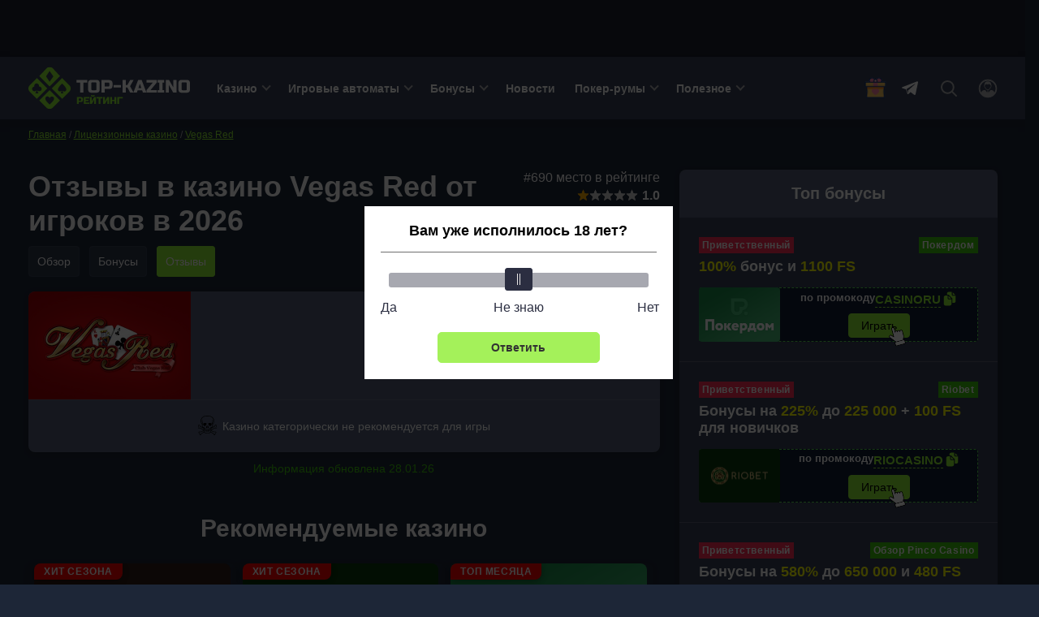

--- FILE ---
content_type: text/html; charset=UTF-8
request_url: https://top-kazino-rejting.com/otzyvy-review-vegas-red/
body_size: 221588
content:
<!DOCTYPE html>
<html lang="ru-RU"
	prefix="og: https://ogp.me/ns#"  class="">
<head>
		<meta charset="UTF-8">
	<meta http-equiv="X-UA-Compatible" content="IE=edge">
    <meta name="viewport" content="width=device-width, initial-scale=1, user-scalable=no">

    <link rel="preload" as="script" href="/wp-content/themes/obzor-kazino/assets/js/tiny-slider.js" /><link rel="preload" as="script" href="/wp-content/themes/obzor-kazino/assets/js/casino.js" /><link rel="preload" href="/wp-content/themes/obzor-kazino/assets/js/main.js"  as="script" />
        
    <title>Отзывы о казино Vegas Red от игроков в 2026 — комментарии реальных людей о выводе денег и работе официального сайта</title>
	<meta name='robots' content='max-image-preview:large' />
<style>.wprv-box__head{max-height:90px;margin:0 0 10px;background:#1a1e2e;overflow:hidden;}.wprv-box__head .wprv-pc,.wprv-box__head .wprv-mobile{position:absolute;top:0; bottom:0; left:0; right:0;}.wprv-box__head{width:100%;position:relative;padding-bottom:calc(90 / 414 * 100%);}@media (min-width:768px){.wprv-box__head{padding-bottom:calc(80 / 1440 * 100%);}}</style>

<!-- All In One SEO Pack 3.7.1[559,620] -->
<meta name="description"  content="Проверенные отзывы новых и постоянных игроков. Вы узнаете подробности о сроках вывода, бонусной политике и количестве азартных игр в онлайн казино. Все комментарии проверяются перед публикацией" />
<meta name="robots" content="noindex,follow" />

<script type="application/ld+json" class="aioseop-schema">{}</script>
<link rel="canonical" href="https://top-kazino-rejting.com/otzyvy-review-vegas-red/" />
<!-- All In One SEO Pack -->
<script>window.dataLayer = window.dataLayer || [];window.dataLayer.push( {'event':'pageType','eventCategory':'CasinoReviews','eventAction':'List','pageCategory':'Подстраница Отзывы','pageName':'Онлайн-казино Vegas Red'} );</script>
<style id='classic-theme-styles-inline-css' type='text/css'>
/*! This file is auto-generated */
.wp-block-button__link{color:#fff;background-color:#32373c;border-radius:9999px;box-shadow:none;text-decoration:none;padding:calc(.667em + 2px) calc(1.333em + 2px);font-size:1.125em}.wp-block-file__button{background:#32373c;color:#fff;text-decoration:none}
</style>
<style id='global-styles-inline-css' type='text/css'>
body{--wp--preset--color--black: #000000;--wp--preset--color--cyan-bluish-gray: #abb8c3;--wp--preset--color--white: #ffffff;--wp--preset--color--pale-pink: #f78da7;--wp--preset--color--vivid-red: #cf2e2e;--wp--preset--color--luminous-vivid-orange: #ff6900;--wp--preset--color--luminous-vivid-amber: #fcb900;--wp--preset--color--light-green-cyan: #7bdcb5;--wp--preset--color--vivid-green-cyan: #00d084;--wp--preset--color--pale-cyan-blue: #8ed1fc;--wp--preset--color--vivid-cyan-blue: #0693e3;--wp--preset--color--vivid-purple: #9b51e0;--wp--preset--gradient--vivid-cyan-blue-to-vivid-purple: linear-gradient(135deg,rgba(6,147,227,1) 0%,rgb(155,81,224) 100%);--wp--preset--gradient--light-green-cyan-to-vivid-green-cyan: linear-gradient(135deg,rgb(122,220,180) 0%,rgb(0,208,130) 100%);--wp--preset--gradient--luminous-vivid-amber-to-luminous-vivid-orange: linear-gradient(135deg,rgba(252,185,0,1) 0%,rgba(255,105,0,1) 100%);--wp--preset--gradient--luminous-vivid-orange-to-vivid-red: linear-gradient(135deg,rgba(255,105,0,1) 0%,rgb(207,46,46) 100%);--wp--preset--gradient--very-light-gray-to-cyan-bluish-gray: linear-gradient(135deg,rgb(238,238,238) 0%,rgb(169,184,195) 100%);--wp--preset--gradient--cool-to-warm-spectrum: linear-gradient(135deg,rgb(74,234,220) 0%,rgb(151,120,209) 20%,rgb(207,42,186) 40%,rgb(238,44,130) 60%,rgb(251,105,98) 80%,rgb(254,248,76) 100%);--wp--preset--gradient--blush-light-purple: linear-gradient(135deg,rgb(255,206,236) 0%,rgb(152,150,240) 100%);--wp--preset--gradient--blush-bordeaux: linear-gradient(135deg,rgb(254,205,165) 0%,rgb(254,45,45) 50%,rgb(107,0,62) 100%);--wp--preset--gradient--luminous-dusk: linear-gradient(135deg,rgb(255,203,112) 0%,rgb(199,81,192) 50%,rgb(65,88,208) 100%);--wp--preset--gradient--pale-ocean: linear-gradient(135deg,rgb(255,245,203) 0%,rgb(182,227,212) 50%,rgb(51,167,181) 100%);--wp--preset--gradient--electric-grass: linear-gradient(135deg,rgb(202,248,128) 0%,rgb(113,206,126) 100%);--wp--preset--gradient--midnight: linear-gradient(135deg,rgb(2,3,129) 0%,rgb(40,116,252) 100%);--wp--preset--font-size--small: 13px;--wp--preset--font-size--medium: 20px;--wp--preset--font-size--large: 36px;--wp--preset--font-size--x-large: 42px;--wp--preset--spacing--20: 0.44rem;--wp--preset--spacing--30: 0.67rem;--wp--preset--spacing--40: 1rem;--wp--preset--spacing--50: 1.5rem;--wp--preset--spacing--60: 2.25rem;--wp--preset--spacing--70: 3.38rem;--wp--preset--spacing--80: 5.06rem;--wp--preset--shadow--natural: 6px 6px 9px rgba(0, 0, 0, 0.2);--wp--preset--shadow--deep: 12px 12px 50px rgba(0, 0, 0, 0.4);--wp--preset--shadow--sharp: 6px 6px 0px rgba(0, 0, 0, 0.2);--wp--preset--shadow--outlined: 6px 6px 0px -3px rgba(255, 255, 255, 1), 6px 6px rgba(0, 0, 0, 1);--wp--preset--shadow--crisp: 6px 6px 0px rgba(0, 0, 0, 1);}:where(.is-layout-flex){gap: 0.5em;}:where(.is-layout-grid){gap: 0.5em;}body .is-layout-flex{display: flex;}body .is-layout-flex{flex-wrap: wrap;align-items: center;}body .is-layout-flex > *{margin: 0;}body .is-layout-grid{display: grid;}body .is-layout-grid > *{margin: 0;}:where(.wp-block-columns.is-layout-flex){gap: 2em;}:where(.wp-block-columns.is-layout-grid){gap: 2em;}:where(.wp-block-post-template.is-layout-flex){gap: 1.25em;}:where(.wp-block-post-template.is-layout-grid){gap: 1.25em;}.has-black-color{color: var(--wp--preset--color--black) !important;}.has-cyan-bluish-gray-color{color: var(--wp--preset--color--cyan-bluish-gray) !important;}.has-white-color{color: var(--wp--preset--color--white) !important;}.has-pale-pink-color{color: var(--wp--preset--color--pale-pink) !important;}.has-vivid-red-color{color: var(--wp--preset--color--vivid-red) !important;}.has-luminous-vivid-orange-color{color: var(--wp--preset--color--luminous-vivid-orange) !important;}.has-luminous-vivid-amber-color{color: var(--wp--preset--color--luminous-vivid-amber) !important;}.has-light-green-cyan-color{color: var(--wp--preset--color--light-green-cyan) !important;}.has-vivid-green-cyan-color{color: var(--wp--preset--color--vivid-green-cyan) !important;}.has-pale-cyan-blue-color{color: var(--wp--preset--color--pale-cyan-blue) !important;}.has-vivid-cyan-blue-color{color: var(--wp--preset--color--vivid-cyan-blue) !important;}.has-vivid-purple-color{color: var(--wp--preset--color--vivid-purple) !important;}.has-black-background-color{background-color: var(--wp--preset--color--black) !important;}.has-cyan-bluish-gray-background-color{background-color: var(--wp--preset--color--cyan-bluish-gray) !important;}.has-white-background-color{background-color: var(--wp--preset--color--white) !important;}.has-pale-pink-background-color{background-color: var(--wp--preset--color--pale-pink) !important;}.has-vivid-red-background-color{background-color: var(--wp--preset--color--vivid-red) !important;}.has-luminous-vivid-orange-background-color{background-color: var(--wp--preset--color--luminous-vivid-orange) !important;}.has-luminous-vivid-amber-background-color{background-color: var(--wp--preset--color--luminous-vivid-amber) !important;}.has-light-green-cyan-background-color{background-color: var(--wp--preset--color--light-green-cyan) !important;}.has-vivid-green-cyan-background-color{background-color: var(--wp--preset--color--vivid-green-cyan) !important;}.has-pale-cyan-blue-background-color{background-color: var(--wp--preset--color--pale-cyan-blue) !important;}.has-vivid-cyan-blue-background-color{background-color: var(--wp--preset--color--vivid-cyan-blue) !important;}.has-vivid-purple-background-color{background-color: var(--wp--preset--color--vivid-purple) !important;}.has-black-border-color{border-color: var(--wp--preset--color--black) !important;}.has-cyan-bluish-gray-border-color{border-color: var(--wp--preset--color--cyan-bluish-gray) !important;}.has-white-border-color{border-color: var(--wp--preset--color--white) !important;}.has-pale-pink-border-color{border-color: var(--wp--preset--color--pale-pink) !important;}.has-vivid-red-border-color{border-color: var(--wp--preset--color--vivid-red) !important;}.has-luminous-vivid-orange-border-color{border-color: var(--wp--preset--color--luminous-vivid-orange) !important;}.has-luminous-vivid-amber-border-color{border-color: var(--wp--preset--color--luminous-vivid-amber) !important;}.has-light-green-cyan-border-color{border-color: var(--wp--preset--color--light-green-cyan) !important;}.has-vivid-green-cyan-border-color{border-color: var(--wp--preset--color--vivid-green-cyan) !important;}.has-pale-cyan-blue-border-color{border-color: var(--wp--preset--color--pale-cyan-blue) !important;}.has-vivid-cyan-blue-border-color{border-color: var(--wp--preset--color--vivid-cyan-blue) !important;}.has-vivid-purple-border-color{border-color: var(--wp--preset--color--vivid-purple) !important;}.has-vivid-cyan-blue-to-vivid-purple-gradient-background{background: var(--wp--preset--gradient--vivid-cyan-blue-to-vivid-purple) !important;}.has-light-green-cyan-to-vivid-green-cyan-gradient-background{background: var(--wp--preset--gradient--light-green-cyan-to-vivid-green-cyan) !important;}.has-luminous-vivid-amber-to-luminous-vivid-orange-gradient-background{background: var(--wp--preset--gradient--luminous-vivid-amber-to-luminous-vivid-orange) !important;}.has-luminous-vivid-orange-to-vivid-red-gradient-background{background: var(--wp--preset--gradient--luminous-vivid-orange-to-vivid-red) !important;}.has-very-light-gray-to-cyan-bluish-gray-gradient-background{background: var(--wp--preset--gradient--very-light-gray-to-cyan-bluish-gray) !important;}.has-cool-to-warm-spectrum-gradient-background{background: var(--wp--preset--gradient--cool-to-warm-spectrum) !important;}.has-blush-light-purple-gradient-background{background: var(--wp--preset--gradient--blush-light-purple) !important;}.has-blush-bordeaux-gradient-background{background: var(--wp--preset--gradient--blush-bordeaux) !important;}.has-luminous-dusk-gradient-background{background: var(--wp--preset--gradient--luminous-dusk) !important;}.has-pale-ocean-gradient-background{background: var(--wp--preset--gradient--pale-ocean) !important;}.has-electric-grass-gradient-background{background: var(--wp--preset--gradient--electric-grass) !important;}.has-midnight-gradient-background{background: var(--wp--preset--gradient--midnight) !important;}.has-small-font-size{font-size: var(--wp--preset--font-size--small) !important;}.has-medium-font-size{font-size: var(--wp--preset--font-size--medium) !important;}.has-large-font-size{font-size: var(--wp--preset--font-size--large) !important;}.has-x-large-font-size{font-size: var(--wp--preset--font-size--x-large) !important;}
.wp-block-navigation a:where(:not(.wp-element-button)){color: inherit;}
:where(.wp-block-post-template.is-layout-flex){gap: 1.25em;}:where(.wp-block-post-template.is-layout-grid){gap: 1.25em;}
:where(.wp-block-columns.is-layout-flex){gap: 2em;}:where(.wp-block-columns.is-layout-grid){gap: 2em;}
.wp-block-pullquote{font-size: 1.5em;line-height: 1.6;}
</style>
<link rel='stylesheet' id='tablepress-custom-css' href='https://top-kazino-rejting.com/wp-content/tablepress-custom.min.css?ver=1' type='text/css' media='all' />
<link rel="prefetch" href="https://top-kazino-rejting.com/wp-content/plugins/helpful-source/assets/modal/modal.js" as="script">
<link rel="icon" href="https://top-kazino-rejting.com/wp-content/uploads/cropped-favicon-32x32.png" sizes="32x32" />
<link rel="icon" href="https://top-kazino-rejting.com/wp-content/uploads/cropped-favicon-192x192.png" sizes="192x192" />
<link rel="apple-touch-icon" href="https://top-kazino-rejting.com/wp-content/uploads/cropped-favicon-180x180.png" />
<meta name="msapplication-TileImage" content="https://top-kazino-rejting.com/wp-content/uploads/cropped-favicon-270x270.png" />
		<style type="text/css" id="wp-custom-css">
			a[href*="t.me/CasinoRu_channel"] {
display: none !important;
}
.jw-state-idle .jw-controls {
    background: none !important;
}

.jw-state-idle .jw-display-icon-container .jw-svg-icon-play {
    color: rgba(255, 255, 255, 0) !important;
    background-image: url("data:image/svg+xml,%3Csvg xmlns='http://www.w3.org/2000/svg' height='100%25' version='1.1' viewBox='0 0 68 48' width='100%25'%3E%3Cpath class='ytp-large-play-button-bg' d='M66.52,7.74c-0.78-2.93-2.49-5.41-5.42-6.19C55.79,.13,34,0,34,0S12.21,.13,6.9,1.55 C3.97,2.33,2.27,4.81,1.48,7.74C0.06,13.05,0,24,0,24s0.06,10.95,1.48,16.26c0.78,2.93,2.49,5.41,5.42,6.19 C12.21,47.87,34,48,34,48s21.79-0.13,27.1-1.55c2.93-0.78,4.64-3.26,5.42-6.19C67.94,34.95,68,24,68,24S67.94,13.05,66.52,7.74z' fill='%23f00'%3E%3C/path%3E%3Cpath d='M 45,24 27,14 27,34' fill='%23fff'%3E%3C/path%3E%3C/svg%3E");
    background-repeat: no-repeat;
    background-position: center;
}

.jw-state-idle .jw-display-icon-container .jw-button-color:hover {
    opacity: 0.8;
}


.noUi-marker-horizontal.noUi-marker-large {
	background: #fff !important;
}

.popup__heading {
	border-bottom: solid #707070 1px !important;
}
		</style>
			<script type="text/javascript">
		var _ajaxurl  = 'https://top-kazino-rejting.com/wp-admin/admin-ajax.php';
	</script>

	
	<style>/*! normalize.css v8.0.1 | MIT License | github.com/necolas/normalize.css */
html{line-height:1.15;-webkit-text-size-adjust:100%}body{margin:0}main{display:block}h1{font-size:2em;margin:.67em 0}hr{box-sizing:content-box;height:0;overflow:visible}pre{font-family:monospace,monospace;font-size:1em}a{background-color:transparent}abbr[title]{border-bottom:none;text-decoration:underline;text-decoration:underline dotted}b,strong{font-weight:bolder}code,kbd,samp{font-family:monospace,monospace;font-size:1em}small{font-size:80%}sub,sup{font-size:75%;line-height:0;position:relative;vertical-align:baseline}sub{bottom:-.25em}sup{top:-.5em}img{border-style:none}button,input,optgroup,select,textarea{font-family:inherit;font-size:100%;line-height:1.15;margin:0}button,input{overflow:visible}button,select{text-transform:none}button,[type=button],[type=reset],[type=submit]{-webkit-appearance:button}button::-moz-focus-inner,[type=button]::-moz-focus-inner,[type=reset]::-moz-focus-inner,[type=submit]::-moz-focus-inner{border-style:none;padding:0}button:-moz-focusring,[type=button]:-moz-focusring,[type=reset]:-moz-focusring,[type=submit]:-moz-focusring{outline:1px dotted ButtonText}fieldset{padding:.35em .75em .625em}legend{box-sizing:border-box;color:inherit;display:table;max-width:100%;padding:0;white-space:normal}progress{vertical-align:baseline}textarea{overflow:auto}[type=checkbox],[type=radio]{box-sizing:border-box;padding:0}[type=number]::-webkit-inner-spin-button,[type=number]::-webkit-outer-spin-button{height:auto}[type=search]{-webkit-appearance:textfield;outline-offset:-2px}[type=search]::-webkit-search-decoration{-webkit-appearance:none}::-webkit-file-upload-button{-webkit-appearance:button;font:inherit}details{display:block}summary{display:list-item}template{display:none}[hidden]{display:none}h1{font-weight:bold;font-size:36px;line-height:42px;margin:0 0 15px}h2,.h2{font-weight:bold;font-size:30px;line-height:36px}h3{font-weight:bold;font-size:24px;line-height:28px}h4{font-weight:bold;font-size:18px;line-height:27px}h5{font-weight:bold;font-size:16px;line-height:19px}@media (max-width:768px){h1,h2{font-weight:bold;font-size:20px;line-height:23px;margin:0 0 5px}}.btn,.comment-reply-link{padding:8px;border-radius:4px;font-size:16px;line-height:18px;text-align:center;cursor:pointer;text-decoration:none;display:inline-block}.small{font-size:14px}.btn-light,.comment-reply-link{border:1px solid #78787a;color:#FFF;position:relative;overflow:hidden;z-index:1}.btn-light::before,.comment-reply-link:before{content:"";position:absolute;z-index:-1;top:0;left:0;right:0;bottom:0;background:#78787a;-webkit-transform:scaleX(0);transform:scaleX(0);-webkit-transform-origin:0 50%;transform-origin:0 50%;-webkit-transition-property:transform;transition-property:transform;-webkit-transition-duration:.3s;transition-duration:.3s;-webkit-transition-timing-function:ease-out;transition-timing-function:ease-out}.btn-light:hover,.comment-reply-link:hover{color:#fff}.open-auth{font-weight:bold;border:1px solid #AEAEB2;color:#AEAEB2;background-color:#fff;padding:8px 24px}.btn-orange{background:#8EEE32;color:#000;border:1px solid #8EEE32;position:relative;z-index:1}.btn-orange:hover{color:#000}.widget .game .btn-orange{color:#000;font-weight:bold}.btn-orange:before{content:"";position:absolute;z-index:-1;top:0;left:0;right:0;bottom:0;background:#5fe334;transform:scaleX(0);transform-origin:0 50%;transition-property:transform;transition-duration:.3s;transition-timing-function:ease-out}.btn-light:hover::before,.comment-reply-link:hover:before,.btn-orange:hover:before{transform:scaleX(1)}.btn-white{background:rgba(83,93,118,.3);border:1px solid rgba(124,138,171,.1);border-radius:4px;border:1px solid #AEAEB2;cursor:default}.more-country{border-bottom:1px dashed #007AFF;text-decoration:none;color:#007AFF;cursor:pointer}.more-country:hover{border-bottom-color:transparent}.btn-center{display:table;width:230px;margin:30px auto}.btn-more{display:table;padding:15px 24px;margin:30px auto}.load-more,.load-more-comments{width:240px;height:48px;border-radius:4px;font-weight:bold;font-size:16px;line-height:19px;text-align:center;margin:36px auto;border:0;display:block;cursor:pointer;transition:ease all .3s;position:relative;overflow:hidden;background:#374056;border:1px solid #7E879A;color:#FFF}.btn.btn-light.btn-more{background:#374056}.load-more::before,.load-more-comments::before{position:absolute;top:0;left:-75%;z-index:2;display:block;content:'';width:50%;height:100%;background:-webkit-linear-gradient(left,rgba(255,255,255,0) 0,rgba(255,255,255,.6) 100%);background:linear-gradient(to right,rgba(255,255,255,0) 0,rgba(255,255,255,.6) 100%);-webkit-transform:skewX(-25deg);transform:skewX(-25deg)}.load-more:hover,.load-more-comments:hover{color:#8EEE32}.load-more[data-ids="[]"]{display:none}.load-more.loading:before,.load-more-comments.loading::before{-webkit-animation:shine .75s;animation:shine .75s}@-webkit-keyframes shine{100%{left:125%}}@keyframes shine{100%{left:125%}}.btn-red{border:1px solid #ff2d55;color:#fff;background-color:#ff2d55;position:relative;overflow:hidden;z-index:1}.btn-red:before{content:"";position:absolute;z-index:-1;top:0;left:0;right:0;bottom:0;background:#fd0000;-webkit-transform:scaleX(0);transform:scaleX(0);-webkit-transform-origin:0 50%;transform-origin:0 50%;-webkit-transition-property:transform;transition-property:transform;-webkit-transition-duration:.3s;transition-duration:.3s;-webkit-transition-timing-function:ease-out;transition-timing-function:ease-out}.btn-red:hover{color:#fff}.btn-red:hover:before{-webkit-transform:scaleX(1);transform:scaleX(1)}.sb-search-container{position:relative;width:48px;height:48px;z-index:2}.sb-search{position:absolute;right:0;width:0;min-width:48px;height:48px;float:right;overflow:hidden;-webkit-transition:width .3s;-moz-transition:width .3s;transition:width .3s;-webkit-backface-visibility:hidden}.sb-search-input{position:absolute;top:0;right:40px;border:0;outline:0;background:transparent;width:calc(100% - 80px);height:48px;margin:0;z-index:10;padding:8px 15px 8px 15px;font-family:inherit;color:#2c3e50}input[type=search].sb-search-input{-webkit-appearance:none;-webkit-border-radius:0;font-size:14px;line-height:16px;color:#AEAEB2}.sb-search-input::-webkit-input-placeholder{color:#AEAEB2}.sb-search-input:-moz-placeholder{color:#AEAEB2}.sb-search-input::-moz-placeholder{color:#AEAEB2}.sb-search-input:-ms-input-placeholder{color:#AEAEB2}#sb-search .sb-icon-search,#sb-search .sb-search-submit{width:48px;height:48px;display:flex;position:absolute;right:0;top:0;padding:0;margin:0;-ms-align-items:center;align-items:center;justify-content:center;cursor:pointer}.sb-search-submit{background:#fff;-ms-filter:"progid:DXImageTransform.Microsoft.Alpha(Opacity=0)";filter:alpha(opacity=0);opacity:0;color:transparent;border:0;outline:0;z-index:-1}.sb-icon-search{color:#9a9d9f;;z-index:90}.sb-search.sb-search-open,.no-js .sb-search{width:840px;background:#374056}.sb-search.sb-search-open .sb-icon-search,.no-js .sb-search .sb-icon-search{color:#fff;z-index:11}.sb-search.sb-search-open .sb-search-submit,.no-js .sb-search .sb-search-submit{z-index:90}.sb-search.sb-search-open .sb-search-input{background:#63708c;border-radius:12px}.icon-close{display:none}.sb-search.sb-search-open .icon-close{display:block}.sb-search.sb-search-open .icon-search,input[type=search i]::-webkit-search-cancel-button{display:none}@media screen and (max-width:1120px){.sb-search.sb-search-open{width:350px}}.mlives-row{display:flex;flex-wrap:wrap}.mlives-col-20{width:20%;max-width:20%;flex:0 0 20%}.mlives-col-25{width:25%;max-width:25%;flex:0 0 25%}.mlives-col-33{width:33.333333%;max-width:33.333333%;flex:0 0 33.333333%}.mlives-col-40{width:40%;max-width:40%;flex:0 0 40%}.mlives-col-66{width:66.666666%;max-width:66.666666%;flex:0 0 66.666666%}.mlives-col-100{width:100%;max-width:100%;flex:0 0 100%}.mlives-page *{box-sizing:border-box!important}.mlives-result-type__heading{width:100%;max-width:100%;flex:0 0 100%;background-color:#313131;padding:7px 12px 9px;color:#fff;font-size:17px;font-weight:bold}.mlives-result-type{background-color:#374156;margin-top:0;display:flex;flex-wrap:wrap;border-radius:0 10px 10px 10px}.mlives-page-item__image{max-width:100%;width:100%;height:170px;object-fit:cover;margin-bottom:5px}.mlives-page-item{padding:10px}.mlives-page-items{border:0;position:relative}.mlives-page-item.mlives-col-25:nth-of-type(4n + 4){border-right:none}.mlives-page-item__inner_wrapper a{text-decoration:none}.mlives-page-item__title{font-size:15px;line-height:1.2em;color:#8fef32;font-weight:bold!important;text-decoration:underline!important}.mlives-page-item__description{font-size:13px;margin-top:5px;color:#fff;text-decoration:none!important}.mlives-search-panel{margin-bottom:20px}.mlives-search-panel__title{font-size:13px;font-weight:bold;margin-bottom:5px;display:block}.mlives-search-panel__input-wrapper{padding-right:15px}.mlives-search-panel__input{border:1px solid #ccc;border-radius:0;font-family:inherit;height:31px;padding:5px 10px 7px;width:200px;max-width:200px}.mlives-search-panel__submit{font-family:inherit;height:31px;padding:5px 10px 7px;border-radius:0;border:0!important;outline:0!important;cursor:pointer;background-color:#313131;border:1px solid #313131;width:120px;max-width:120px;color:#fff}.mlives-search-panel__submit-wrapper{display:flex;align-items:flex-end}.mlives-page__inner-wrapper{margin-top:15px}.mlives-page__inner-wrapper>*{order:1}.mlives-page__inner-wrapper .mlives-page__tabs{order:0;border-radius:10px 10px 0 0;overflow:hidden;width:auto;max-width:max-content}.mlives-page__tab{background-color:#374156;color:#313131;padding:5px 15px 7px;cursor:pointer;font-size:15px;transition:.3s}.mlives-page__tab.active{background-color:#8fef32;color:#374156;pointer-events:none}.mlives-page__tab:hover{background-color:#313131;color:#fff}.mlives-page__tab{border-bottom:1px solid #1d2637}.mlives-page__last-of-type{border-right:none}.mlives-result-type{display:none}.mlives-result-type.active{display:flex}.mlives-pagination{display:flex!important;flex-wrap:wrap!important;margin:0!important;margin-top:20px!important;width:100%!important;padding-left:0}.mlives-pagination__item{display:block;margin-right:10px;border-radius:5px;overflow:hidden}.mlives-pagination__link{display:block;background-color:#e0e0e0;color:#313131;padding:5px 14px;transition:.3s}.mlives-pagination__item.active .mlives-pagination__link,.mlives-pagination__link:hover{background-color:#313131;color:#fff}.mlives-pagination__item{margin-bottom:10px}@media(max-width:991px){.mlives-col-lg-33{width:33.333333%;max-width:33.333333%;flex:0 0 33.333333%}.mlives-page-item.mlives-col-lg-33:nth-of-type(4n + 4){border-right:1px solid #ccc}.mlives-page-item.mlives-col-lg-33:nth-of-type(3n + 3){border-right:none}.mlives-page__tab{font-size:13px}.mlives-page-item__title{font-size:13px}.mlives-page-item__description{font-size:12px}}@media(max-width:776px){.mlives-col-md-50{width:50%;max-width:50%;flex:0 0 50%}.mlives-page-item.mlives-col-md-50:nth-of-type(3n + 3){border-right:1px solid #ccc}.mlives-page-item.mlives-col-md-50:nth-of-type(2n + 2){border-right:none}.mlives-page__tab{font-size:13px}.mlives-page-item__title{font-size:13px}.mlives-page-item__description{font-size:12px}.mlives-page-item__image{display:block;border-radius:4px}}@media(max-width:500px){.mlives-col-sm-100{width:100%;max-width:100%;flex:0 0 100%}.mlives-page-item.mlives-col-sm-100{border-bottom:1px solid #1d2637}.mlives-page-item.mlives-col-sm-100:last-child{border-bottom:none}.mlives-page-item.mlives-col-sm-100:nth-of-type(1n + 1){border-right:none}.mlives-page__tab{font-size:11px}.mlives-page-item__title{font-size:12px}.mlives-page-item__image{height:auto}.mlives-search-panel__input,.mlives-search-panel__submit-wrapper,.mlives-search-panel__submit{width:100%;max-width:100%}.mlives-search-panel__input-wrapper{padding-right:0;width:100%;max-width:100%}}.mlives-col-100{width:100%;max-width:100%;flex:0 0 100%}.mlives-results{position:absolute;z-index:50;min-width:270px;max-width:360px;border-radius:10px;overflow:hidden}.mlives-results__image{object-fit:cover;max-width:35px;max-height:35px;margin-right:10px}.mlives-results__image-wrapper{width:80px;height:70px;overflow:hidden}.mlives-results__title{font-weight:bold;margin-bottom:5px;opacity:.88;line-height:1.3em!important;text-decoration:none!important}.mlives-results__content{flex:1 0;font-size:13px;line-height:1.3em!important}.mlives-results__content *{text-decoration:none!important}.mlives-results__item{padding:10px 10px 10px 10px;border-bottom:1px solid #ccc}.mlives-results__item:last-of-type{margin-bottom:0}.mlives-results__item a{color:#333}.mlives-results__item:hover .mlives-results__title{opacity:1}.mlives-results__button{border:0!important;outline:0!important;box-shadow:none!important;cursor:pointer;position:relative;z-index:5;order:0;max-width:100%;width:100%;text-align:center;padding:10px 0 10px;background-color:#566075;border-right:1px solid #ccc!important;transition:.3s;font-size:14px;font-weight:500;line-height:1em;display:flex;align-items:center;text-align:center;justify-content:center}.mlives-results__button:last-of-type{border:0!important}.mlives-results__button.active{pointer-events:none;background-color:#8fef33;color:#fff;color:#1d2637}.mlives-results__button:hover{background-color:#313131;color:#fff}.mlives-results__block{order:1;background-color:#fff;overflow:hidden;display:none;border:1px solid #ccc!important;border-bottom:none!important}.mlives-results__content{text-align:left!important}.mlives-results__excerpt{margin-bottom:0!important}.mlives-results__block.active{display:block}.mlives-results__show-all{order:2;width:100%;background-color:#e0e0e0;text-align:center;font-size:13px;padding:7px 0 10px;color:#313131;transition:.3s}.mlives-results__show-all:hover{color:#fff;background-color:#313131}.mlives-results__content{text-align:left}.mlives-buttons{border-radius:10px 10px 0 0;overflow:hidden;flex-direction:row;flex-wrap:nowrap}.widget{background:#535D76;box-shadow:0 2px 7px rgba(0,0,0,.2);border-radius:8px;width:100%}.widget+.widget{margin-top:24px}.widget__expert{padding-bottom:24px}.widget-title{font-weight:bold;font-size:20px;line-height:23px;color:#FFF;padding:18px 24px;text-align:center}.widget .item{padding:24px;background:#374056}.widget .item:after{content:'';display:block;clear:both}.widget .item+.item{border-top:1px solid rgba(229,229,234,.2);clear:both}.item__logo{border-radius:4px;width:100px;margin-right:15px;display:block;float:left;min-height:66px;position:relative;overflow:hidden}.item__logo img{display:block}.item__name{font-weight:bold;font-size:16px;line-height:26px;color:#FFF;text-decoration:none;float:left;max-width:155px}.widget .item__name:hover{color:#8EEE32}.widget .item__rate{float:right}.widget .item__rate .star-full{width:15px;height:14px}.widget .item__description{color:#CAD0E0;clear:right;font-size:16px;line-height:19px}.widget .item__description span{color:#FAFF00;font-weight:bold}.widget .item__description .icon-gift{display:none}.widget .line{float:left;clear:both;font-size:14px;color:#999}.widget .copy-code{margin-right:2px;font-size:15px}.btn-orange{float:right}.item__more{padding:20px;font-size:16px;line-height:19px;text-align:center;text-decoration-line:underline;color:#FAFF00;display:block;text-align:center}.item__more:hover{text-decoration:none}.item__brands{font-size:12px;line-height:14px;color:#AEAEB2;clear:right}.item.game .btn{white-space:nowrap;width:fit-content}.bonus .item__description{font-weight:bold;font-size:18px;line-height:21px;color:#FFF}.bonus-type{background:#FF2D55;padding:3px 4px;font-weight:bold;font-size:12px;line-height:14px;letter-spacing:.05em;color:#FFF;margin-bottom:6px;display:inline-block}.item__logo::before{position:absolute;top:0;left:-75%;z-index:2;display:block;content:'';width:50%;height:100%;background:-webkit-linear-gradient(left,rgba(255,255,255,0) 0,rgba(255,255,255,.3) 100%);background:linear-gradient(to right,rgba(255,255,255,0) 0,rgba(255,255,255,.3) 100%);-webkit-transform:skewX(-25deg);transform:skewX(-25deg)}.item__logo:hover::before{-webkit-animation:shine .75s;animation:shine .75s}@-webkit-keyframes shine{100%{left:125%}}@keyframes shine{100%{left:125%}}@media (max-width:768px),(orientation:landscape) and (max-width:860px){.sidebar{clear:both;min-width:100%;max-width:100%;margin-top:36px}}.sidebar .last-news .post__thumb{border-radius:4px}.sidebar .star-rating{margin:0;height:32px}.sidebar .star-rating .screen-reader-text{clip:inherit;clip-path:inherit;height:inherit;width:inherit;overflow:inherit;right:0;position:inherit!important;line-height:32px}.labels{display:flex;justify-content:space-between}.labels .bonus-holder{background:#3bc40b}.item__bonus__container{background:linear-gradient(0deg,#111B32,#111B32);border-radius:4px;padding:10px;border:dashed 1px #5CE355;position:relative;float:left;width:100%;clear:both;margin-top:10px}.copy-code__label{font-size:13px;line-height:16px;color:#FFF;font-weight:bold}.bonus__contener__promo{position:relative;display:grid;align-items:center;grid-template-columns:100px 1fr;width:100%;background:linear-gradient(0deg,#111B32,#111B32);border:dashed 1px #5CE355;text-align:center;margin-top:15px;border-radius:4px;clear:both}.bonus__contener__promo .line,.bonus__contener__promo .btn{float:none}.bonus__contener__promo .line{grid-row:1 / 2;display:flex;justify-content:center;column-gap:5px}.bonus__contener__promo .btn{padding:5px 15px;grid-row:2 / 3;margin:0 auto}.bonus__contener__promo .copy-code:after{right:-33px!important}.bonus__contener__promo .item__logo{margin:-1px;grid-row:1 / 3}.item.game{display:flex;flex-direction:row;gap:15px}.item.game .item__logo{margin:0;min-width:100px;float:none;height:66px}.item-content{width:100%;display:flex;flex-direction:column;gap:10px;overflow:hidden}.item-name-block{display:flex;flex-direction:row;width:100%;gap:5px;justify-content:space-between}.item-header{display:flex;flex-direction:column;overflow:hidden}.item.game .item__rate{float:none;display:flex;flex-direction:row;align-items:center;height:fit-content;gap:3px}.item.game:after{display:none}.item.game .item__name{max-width:100%;white-space:nowrap;text-overflow:ellipsis;overflow:hidden}@media (max-width:410px){.bonus__contener__promo{grid-template-columns:91px 1fr}.bonus__contener__promo .item__logo{min-height:60px;width:91px}.bonus__contener__promo .copy-code__label{font-size:12px}.bonus__contener__promo .copy-code{font-size:13px}.bonus__contener__promo .btn{padding:3px 13px}}}@media (min-width:768px) and (max-width:1120px){.sidebar{clear:both;width:100%;float:none;min-width:100%}.widget-body{display:grid;grid-template-columns:1fr 1fr;gap:1px}.widget .item+.item{border:0}.item.game .item__name{max-width:45%}}#share{display:flex;color:#666;font-weight:bold;align-items:center;margin-bottom:31px;justify-content:center;clear:both;margin-top:15px;float:left;width:100%}@media (max-width:350px){#share{flex-wrap:wrap}#share span{flex:1 1 100%;margin-bottom:6px}}#share .social_share{padding:0;margin-left:5px;color:#fff;line-height:normal;position:relative;display:inline-block;width:32px;height:32px;border-radius:100%;vertical-align:top;border:0;display:flex;align-items:center;justify-content:center;cursor:pointer}#share .social_share[data-type=twitter]{background:#000}#share .social_share[data-type=fb]{background:#3b5998}#share .social_share[data-type=vk]{background:#4680c2}#share .social_share[data-type=whatsapp]{background:#25d366}#share .social_share[data-type=viber]{background:#6459a6}#share .social_share[data-type=telegram]{background:#64a9dc}#share .social_share svg{width:20px;height:20px;fill:#fff;transition:all ease-in-out .5s}#share .social_share[data-type=whatsapp] svg{margin-left:3px}*{box-sizing:border-box;outline:0}a{color:#8EEE32;transition:ease all .3s}a:hover{text-decoration:none;color:#00A3FF}img{max-width:100%;height:inherit}.menu__main.menu__default{flex-grow:1;margin-left:20px}.header__link{display:block;margin:0 10px;padding:10px 10px 10px 45px;text-decoration:none;background:url(/wp-content/themes/obzor-kazino/assets/images/icons/social/telegram.svg) no-repeat left 10px center;background-size:20px 20px;border:1px solid #fff;border-radius:5px;max-width:200px}.header__link:hover{opacity:.8}.header__link--desktop{display:none}.container{max-width:1224px;margin-right:auto;margin-left:auto;padding:0 15px}.container:after{content:"";display:block;clear:both}.container.flex{margin-top:36px}.main{flex:1;padding-right:24px;width:calc(100% - 392px);float:left}.main.full{width:100%}.sidebar{flex:0 392px;width:392px;float:right;margin-bottom:30px}body{font-family:-apple-system,BlinkMacSystemFont,Roboto,'Helvetica Neue',Helvetica,Arial,sans-serif;font-size:18px;line-height:27px;overflow-x:hidden;color:#FFF;background:#1D2637}#header{position:relative;display:flex;flex-direction:row;flex-wrap:wrap;justify-content:space-between;align-items:center;padding-top:12px;padding-bottom:12px;z-index:5}#header:before{content:'';position:absolute;z-index:-1;top:0;left:50%;width:100vw;height:100%;margin-left:-50vw;background:#374056;box-shadow:0 4px 12px rgba(0,0,0,.12)}.logo__link,.logo__link img{display:block}.hamburger{display:none;outline:0}.menu__dropdown{display:flex;flex-direction:row;margin:0;padding:0;list-style:none}.menu__dropdown li{padding:10px 12px;position:relative}.menu__dropdown a{font-size:14px;line-height:16px;text-decoration:none;color:#fff;display:block;font-weight:bold}.menu__dropdown ul{list-style:none;margin:10px 0 0 0;padding:0;visibility:hidden;opacity:0;position:absolute;transition:all .5s ease;left:10px;top:26px;display:none;z-index:3;background:#384156;box-shadow:0 2px 45px rgba(178,165,105,.25);min-width:220px}.menu__main a:hover,.menu__main .active>a{color:#8EEE32}.menu__dropdown li:hover>ul,.menu__dropdown li ul:hover{visibility:visible;opacity:1;display:block}.menu__dropdown li li{clear:both;width:100%;padding:0}.menu__dropdown li li a:hover,.menu__dropdown li li.active{background:rgba(0,0,0,.08)}.menu__dropdown li li a{padding:10px 20px}.menu__dropdown>li:hover>a,.menu__dropdown>li.active>a{color:#8EEE32}.caret{display:inline-block;width:8px;height:8px;border-right:solid #aeaeb2 1.5px;border-bottom:solid #aeaeb2 1.5px;transform:rotateZ(45deg);transform-origin:100%;margin:0 0 0 6px}.menu__dropdown li:hover .caret,.menu__dropdown li:focus-within .caret{border-right:solid #8EEE32 1.5px;border-bottom:solid #8EEE32 1.5px}.menu__dropdown .submenu .has-children:hover .submenu{left:96%;position:absolute;top:-10px}.menu__dropdown .has-children .has-children .caret{float:right;transform:rotate(-45deg);position:absolute;right:15px;top:10px}.menu__dropdown .submenu li:hover>a{background:rgba(0,0,0,.08)}.menu__hidden{display:none}.menu__dropdown>li{display:flex;flex-direction:row-reverse;align-items:center}.gifd{display:block;background:url(/wp-content/themes/obzor-kazino/assets/images/gift.svg) 0 0;width:36px;height:36px}.icon{width:24px;height:24px}.star-full{fill:#faab00}.star-empty{fill:#d2d2d2}.star-half{fill:#faab00}.main-stop{stop-color:red}.alt-stop{stop-color:green}.copy{fill:#8EEE32;width:18px;height:18px;cursor:pointer;pointer-events:none}[name=menu__main]{display:none}.header .social{display:none}.copy-code{font-weight:bold;font-size:16px;line-height:19px;text-transform:uppercase;border-bottom:1px dashed #8EEE32;color:#8EEE32;cursor:pointer;transition:ease all .3s;position:relative}.has-finger{position:relative;overflow:visible}.copy-code:not(.hide-finger):after,.has-finger:after{display:block!important;content:''!important;background-image:url(/wp-content/themes/obzor-kazino/assets/images/finger.svg);width:31px;height:30px;position:absolute;right:0;top:12px;z-index:2}.provider-out-link.has-finger:after,.item__bonus__container .has-finger:after,.bonus__row.js__item .has-finger:after,.provider-bonus-btn.has-finger:after,.slot-item-btn.has-finger:after,.slot-item-promocode.has-finger:after,.bonus-footer-mobile .btn.has-finger:after{right:-13px;top:22px}.copy-code:hover{border-bottom:1px dashed transparent}.videoWrapper{position:relative;padding-bottom:56.25%;height:0}.videoWrapper iframe{position:absolute;top:0;left:0;width:100%;height:100%}.btn-login{font-weight:bold}@media screen and (max-width:998px){.container.flex{margin-top:10px}.breadcrumbs{margin-bottom:5px!important}.main{padding:0;width:100%}.hamburger{display:inline-block}.logo{order:2;display:flex;flex-direction:row;align-items:center;margin-right:auto}.logo__link,.logo__link img{width:150px}.sb-search-container{order:5}.gifd{order:4;width:24px;height:24px;background-size:24px}.header .btn-login{order:4;padding:0 5px;border:0}.header__message{display:block;padding:5px;font-size:12px;order:1}.header__message-slots{font-size:12px}.notice{width:15px;height:15px;margin-right:0}.header .social{display:flex;justify-content:center;margin-top:15px}.header .social a{background:rgba(255,255,255,.15)}}.page__content{font-size:16px;line-height:24px;color:#FFF;margin-bottom:24px}.page__content h2{font-weight:bold;font-size:24px;line-height:28px;margin:0 0 12px}.btn-login .user{display:none}@media (max-width:400px){.gifd{display:none}.sb-search.sb-search-open,.no-js .sb-search{width:255px}.btn-login{font-size:0;margin-left:auto}.btn-login .user{width:25px;height:25px;line-height:30px;display:inline;fill:#8EEE32;margin-top:2px}}@media (orientation:landscape) and (max-width:1120px){.hamburger{display:inline-block}.logo{order:2;display:flex;flex-direction:row;align-items:center;margin-right:auto}.logo__link,.logo__link img{width:150px}.sb-search-container{order:5}.gifd{order:4;width:24px;height:24px;background-size:24px;margin-right:10px}.header .btn-login{order:4;padding:0 5px;border:0}.no-js .sb-search{width:350px}.main{width:100%;padding-right:0}}.dropdown__container{margin:0 0 15px!important;position:relative}.dropdown__link{color:#fff;font-size:14px;line-height:16px;border:0;cursor:pointer;text-decoration:none;position:relative;padding-right:10px;display:flex;align-items:center}.dropdown{position:relative;display:inline-block}.sort_icon{width:26px;height:16px;margin:0 5px 0 0;pointer-events:none}.dropdown__content{display:none;position:absolute;top:29px;left:0;background:#fff;box-shadow:0 2px 45px rgb(178 165 105 / 25%);z-index:3}.dropdown__content a{padding:10px 15px;text-decoration:none;font-size:14px;line-height:16px;color:#aeaeb2;display:block}.dropdown__content ul{list-style:none;margin:0;padding:0}.dropdown__content a:hover{background-color:#ddd;color:#8EEE32}.show{display:block}.dropdown__lang{margin:0 0 0 5px!important}.dropdown__lang img{margin-right:8px;width:auto;height:16px;display:block;border:solid #787878 1px;pointer-events:none}.dropdown__lang a{color:#aeaeb2;font-size:14px;line-height:16px;display:flex;align-items:center;padding:10px}.dropdown__lang .dropdown__content{white-space:nowrap;min-width:90px;top:40px}.dropdown__lang .dropdown__link:after{content:'';border:solid #aeaeb2;border-width:0 1px 1px 0;display:inline-block;padding:3px;transform:rotate(45deg);-webkit-transform:rotate(45deg);margin:-3px 0 0 8px;transition:ease all .3s}.dropdown__lang a:hover{color:#8EEE32}.dropdown__lang a:hover:after{border-color:#8EEE32}@media (max-width:1120px){.dropdown__lang{order:4}.sb-search-container,.sb-search,#sb-search .sb-icon-search,#sb-search .sb-search-submit{width:28px;min-width:28px;margin-left:8px}.sb-search-container{margin-right:12px}}@media (max-width:450px){.header .btn-login span{display:none}.btn-login .user{display:block;width:16px;max-height:18px;fill:#aeaeb2}.dropdown__lang img{display:none}}@media (max-width:340px){.sb-search-container{margin-right:0!important}a.btn__profile{display:none!important}.dropdown__lang{margin:0!important}.dropdown__lang a{padding:10px 10px 10px 5px}.logo__link,.logo__link img{width:140px}#header{padding:12px 10px}.sb-search-container,.sb-search,#sb-search .sb-icon-search,#sb-search .sb-search-submit{margin-left:0}}@media (min-width:1120px) and (max-width:1160px){.dropdown__lang a{padding:10px 0 10px 5px}}@media (min-width:1121px){.header__link{width:24px;height:24px;margin:0 12px 0 0;padding:0;text-indent:-9999px;background-position:center;border:0;overflow:hidden}.header__link--mobile{display:none}.header__link--desktop{display:block}}@media (max-width:1120px){.menu__main{order:6;background:#374056;width:calc(100% + 30px);margin:15px -15px -12px;padding:10px 0;display:none}.menu__main a{font-weight:bold;font-size:24px;line-height:28px;color:#FFF}[name=menu__main]:checked~.menu__main{display:block;z-index:5}.menu__dropdown{flex-direction:column;width:100%;text-align:left;align-items:baseline}.menu__dropdown>li:hover>a,.menu__dropdown>li.active>a{color:rgba(0,0,0,.4)}.caret{display:block;text-decoration:none;white-space:nowrap;letter-spacing:.5px;color:#fff;width:inherit;height:inherit;border:0!important;transform:unset!important;transform-origin:unset!important;font-weight:bold;font-size:24px;line-height:28px;position:static!important}.caret:after{content:attr(data-name)}.item.has-children>a{display:none}.menu__main .item.has-children>label{margin:0}.menu__dropdown>li{flex-direction:column;width:100%;text-align:left;align-items:baseline}.submenu{background:transparent!important;position:static!important;box-shadow:none!important;padding-left:15px!important;width:100%;margin-top:0!important}.menu__main li .menu__hidden:checked~.submenu{display:flex;flex-direction:column;visibility:visible;opacity:1}.menu__dropdown li li a,.menu__dropdown li li .caret{padding:7px 10px;font-size:16px;line-height:18px}.menu__main a:hover,.menu__main .active>a{color:rgb(0 0 0 / 50%)}.menu__main li .menu__hidden:checked~a{display:block;padding:7px 10px 7px 25px;font-size:16px;line-height:18px;color:#fff;background:transparent}.menu__main li .menu__hidden:checked~.caret{margin-bottom:10px}.menu__dropdown li li a:hover,.menu__dropdown li li.active{background:rgba(0,0,0,.0)}.item.has-children{position:relative}.caret:before{content:'';display:inline-block;width:8px;height:8px;border-right:solid #fff 1.5px;border-bottom:solid #fff 1.5px;transform:rotateZ(45deg);transform-origin:100%;position:absolute;right:20px;top:18px}.menu__dropdown li li .caret:before{right:20px;top:10px}.menu__dropdown li:hover>ul,.menu__dropdown li:focus-within>ul,.menu__dropdown li ul:hover,.menu__dropdown li ul:focus{visibility:hidden;opacity:0;display:none}}.btn-login{display:none!important}.author-card{background:#374056;box-shadow:0 2px 7px rgb(0 0 0 / 5%);border-radius:8px;width:100%;padding:18px 24px;clear:both;margin-bottom:30px;position:relative;margin-top:10px}.author-card--title{font-weight:bold;font-size:22px;line-height:28px;margin-bottom:10px}.author-card__logo{float:left;margin:0 15px 5px 0}.author-card__description{clear:both;font-size:14px;line-height:18px}.author-card__name{color:#FFF;text-decoration:none}.author-card__position{opacity:.7;font-size:14px}.author-card__social-links{display:flex;flex-direction:row;position:absolute;right:24px;top:18px}.author-card__social-links a,.author-card__social-links svg{display:block;width:30px;height:30px}.author-card__social-links a{margin:0 2.5px}.author-card__social-links svg{fill:#fff;background:#8EEE32;padding:7px}.author-card__social-links a:hover{opacity:.8}.times .post__time{padding:12px 12px 2px 0}.post__time.update-time{padding:0 0 12px 0}.post__data{font-weight:400;font-size:15px;line-height:18px;width:calc(100% - 100px);float:right;padding:12px 12px 12px}.author-card__social-links.social_sidebar{position:static;margin-left:-2.5px;margin-top:5px}@media (max-width:768px){.items_casino.shortcode .hidden{display:flex!important}.items_casino.shortcode .item{min-width:243px}.items_casino.shortcode{overflow-x:auto}.author-card__social-links{position:static;float:left;clear:both;margin:0 -2.5px 15px}.author-card__social-links a,.author-card__social-links svg{display:block;width:20px;height:20px}.author-card__social-links svg{padding:3px}}.auth-popup__error{color:#cd2653!important}input[type=submit].auth-popup__submit{padding:8px;-webkit-border-radius:4px;-moz-border-radius:4px;border-radius:4px}.page__content{position:relative;overflow:hidden}button.open-auth.login,a.btn__profile{order:5;border:0;background:none;display:flex;align-items:center;margin:0;cursor:pointer}button.open-auth.login{padding:8px 0 8px 12px}a.btn__profile{padding:8px 12px}a.btn__logout{order:5;border:0;background:none;display:flex;align-items:center;margin:0;cursor:pointer;padding:8px 0 8px 12px}.header__bullets{display:flex;order:5;align-items:center}.auth-popup__tab-links .auth-popup__tab-link_active{color:#8EEE32!important;border-bottom:2px solid #8EEE32!important}input.auth-popup__input{padding:0 36px!important;background-position:12px center!important}@media screen and (max-width:680px){.page__content-intro{max-height:100px}.hide-intro{width:100%;height:30px;background:#1D2637;position:absolute;bottom:0;cursor:pointer;display:flex;justify-content:center}.hide-intro:before{content:'↓'}.page__content-intro._active{max-height:9999px}.hide-intro._active{position:relative}.hide-intro._active:before{content:'↑'}}[name=menu__main]:checked~.menu__main{margin:0}.hamburger-casino{display:grid;grid-template-rows:1fr;gap:10px;margin-top:20px}.hamburger-casino .item{display:grid;grid-template-rows:repeat(4,auto);grid-template-columns:repeat(2,1fr);gap:10px;padding:10px;background:#22293E}.menu__main .h-casino__logo,.h-casino__logo{margin:0;grid-row-start:1;grid-row-end:3;position:relative;height:0;padding:66.4% 0 0}.menu__main .h-casino__logo img,.h-casino__logo img{display:block;position:absolute;top:50%;left:50%;min-height:100%;min-width:100%;width:100%;height:100%;transform:translate(-50%,-50%);object-fit:contain;border-radius:5px}.h-casino__logo.second{padding:50% 0 0;background:rgb(0 0 0 / 20%)}.h-casino__logo.second img{padding:10px}.menu__main .h-casino__title,.h-casino__title{padding:0;margin:0;align-self:end;font-size:18px;font-weight:bold;line-height:18px}.h-casino__rating{align-self:start}.h-casino__bonus-title{grid-column-start:1;grid-column-end:3;font-size:22px;line-height:26px;color:rgba(255,255,255,.75);text-align:center;text-transform:none;border:0;text-decoration:none}.h-casino__bonus-title:after{display:none}.h-casino__bonus-promocode,.h-casino__review{border-radius:5px;padding:5px 10px!important;margin:0!important;display:flex;justify-content:center;align-items:center;height:40px;color:#fff;position:relative;font-size:16px!important;text-decoration:none}.h-casino__bonus-promocode{background:#57af02;border:solid #8EEE32 1px;cursor:pointer}.h-casino__bonus-promocode .copy{margin-left:5px;fill:#fff;pointer-events:none}.h-casino__bonus-promocode::before{content:'';background-image:url("data:image/svg+xml,%3Csvg width='25' height='28' fill=none xmlns='http://www.w3.org/2000/svg'%3E%3Cpath d='M13.602 23.497a.639.639 0 0 0 .48.063.632.632 0 1 0-.712-.927.657.657 0 0 0 .232.864ZM5.964 5.467v.001l2.182 8.143-2.049-.507c-1.12-.277-2.146.121-2.676 1.04a2.104 2.104 0 0 0-.212 1.607c.147.547.498 1.004.968 1.275l5.978 3.737c.115.067.235.12.352.181l1.021 3.81a.632.632 0 0 0 .44.446c5.289 1.477 9.076-2.312 9.234-2.474a.633.633 0 0 0 .16-.606l-1.008-3.76a7.637 7.637 0 0 0 1.017-6.208l-.854-3.189a2.12 2.12 0 0 0-2.595-1.497c-.318.085-.598.24-.832.442a2.12 2.12 0 0 0-2.4-1.024c-.41.11-.759.334-1.023.628a2.117 2.117 0 0 0-2.029-.534 2.103 2.103 0 0 0-.777.396l-.805-3.002V4.37a2.12 2.12 0 0 0-2.594-1.497 2.121 2.121 0 0 0-1.498 2.593Zm13.403 14.096.674 2.514c-.848.73-3.701 2.849-7.387 1.993l-.686-2.558a7.6 7.6 0 0 0 3.991.014 7.606 7.606 0 0 0 3.408-1.963ZM8.835 4.699l2.007 7.49a.632.632 0 0 0 1.221-.327l-.701-2.618a.855.855 0 0 1 1.65-.441l.791 2.955a.632.632 0 1 0 1.221-.328l-.61-2.28a.855.855 0 0 1 1.649-.441l.701 2.617A.632.632 0 1 0 17.985 11l-.339-1.267a.855.855 0 0 1 1.65-.442l.854 3.19a6.38 6.38 0 0 1-.96 5.344c-.01.011-.017.024-.026.035a6.358 6.358 0 0 1-3.532 2.446 6.348 6.348 0 0 1-4.846-.638l-5.958-3.724a.875.875 0 0 1-.312-1.167c.346-.601 1.009-.511 1.277-.445l2.727.676.234.876a.633.633 0 0 0 1.222-.327l-.328-1.225c-.001-.004 0-.007-.002-.01 0-.004-.003-.007-.004-.01L7.186 5.142a.855.855 0 0 1 1.65-.443Z' fill='%23000'/%3E%3Cpath d='m8.835 4.7 2.007 7.489a.632.632 0 0 0 1.221-.327l-.701-2.618a.855.855 0 0 1 1.65-.441l.791 2.954a.632.632 0 1 0 1.221-.327l-.61-2.28a.855.855 0 0 1 1.649-.441l.701 2.617A.632.632 0 0 0 17.985 11l-.339-1.267a.855.855 0 0 1 1.65-.442l.854 3.19a6.38 6.38 0 0 1-.96 5.344c-.01.011-.017.024-.026.035a6.358 6.358 0 0 1-3.532 2.446 6.348 6.348 0 0 1-4.846-.638l-5.958-3.724a.875.875 0 0 1-.312-1.167c.346-.601 1.009-.511 1.277-.445l2.727.676.234.876a.633.633 0 0 0 1.222-.327l-.328-1.225c-.001-.004 0-.007-.002-.01 0-.004-.003-.007-.004-.01L7.186 5.142a.855.855 0 0 1 1.65-.443Z' fill='%23fff'/%3E%3Cpath fill-rule=evenodd clip-rule=evenodd d='m19.367 19.563.674 2.514c-.848.73-3.701 2.849-7.387 1.993l-.686-2.558a7.6 7.6 0 0 0 3.991.014 7.607 7.607 0 0 0 3.408-1.963Zm-5.284 3.997a.638.638 0 0 1-.48-.063.657.657 0 0 1-.232-.865.654.654 0 0 1 .384-.295.632.632 0 1 1 .327 1.222Z' fill='%23fff'/%3E%3C/svg%3E");background-position:center;background-repeat:no-repeat;width:25px;height:28px;display:block;position:absolute;top:20px;right:45px;z-index:1;pointer-events:none}.h-casino__review{border:solid #4a5061 1px}@media (min-width:450px){.hamburger-casino{display:none}}@media (max-width:450px){a.btn__logout{padding:8px 0 8px 5px}a.btn__profile{padding:8px 5px}.sb-search-container{margin-right:0;margin-left:0}}.hamburger{padding:0 15px 0 0;cursor:pointer;transition-property:opacity,filter;transition-duration:.15s;transition-timing-function:linear;font:inherit;color:inherit;text-transform:none;background-color:transparent;border:0;margin:0;overflow:visible;height:18px;width:35px;-webkit-tap-highlight-color:rgba(255,255,255,0);-webkit-tap-highlight-color:transparent}.hamburger:hover{opacity:.7}.hamburger.is-active:hover{opacity:.7}.hamburger.is-active .hamburger-inner,.hamburger.is-active .hamburger-inner::before,.hamburger.is-active .hamburger-inner::after{background-color:#000}.hamburger-box{width:20px;height:18px;display:inline-block;position:relative}.hamburger-inner{display:block;top:50%;margin-top:-2px}.hamburger-inner,.hamburger-inner::before,.hamburger-inner::after{width:20px;height:2px;background-color:#8EEE32;border-radius:2px;position:absolute;transition-property:transform;transition-duration:.15s;transition-timing-function:ease}.hamburger-inner::before,.hamburger-inner::after{content:"";display:block}.hamburger-inner::before{top:-5px}.hamburger-inner::after{bottom:-5px}.casino__heading{float:left;max-width:600px}.casino_h2{font-size:24px;line-height:28px;margin:36px 0 12px}.casino_h3{font-size:18px;line-height:21px;margin:0 0 12px;color:#fff;font-weight:bold}.casino_h2 small{font-weight:normal;font-size:16px;color:#3BC30B}.item__menu{list-style:none;margin:0 0 24px;padding:0;clear:both;width:100%;display:flex;flex-direction:row}.item__menu li{margin-right:12px}.item__menu a{background:rgba(83,93,118,.3);border:1px solid rgba(124,138,171,.1);border-radius:4px;font-size:14px;line-height:16px;color:#fff;padding:10px;text-decoration:none}.item__menu a:hover,.item__menu .active a{background:#8EEE32;color:#fff;border:1px solid #8EEE32}.star-full,.star-empty,.star-half{width:15px;height:15px}.star-rating{display:-webkit-flex;display:-moz-flex;display:-ms-flex;display:-o-flex;display:flex;-webkit-flex-direction:row;-moz-flex-direction:row;-ms-flex-direction:row;-o-flex-direction:row;flex-direction:row;-ms-align-items:center;align-items:center;float:right;clear:right}.screen-reader-text{font-weight:bold;font-size:16px;line-height:19px;color:#fff;margin-left:5px}.casino__index{font-size:16px;line-height:19px;float:right;margin-bottom:3px}.casino__logo{max-width:200px}.casino__header{box-shadow:0 2px 7px rgba(0,0,0,.2);border-radius:8px;clear:both;width:100%;overflow-x:hidden;background:#535D76;display:-webkit-flex;display:-moz-flex;display:-ms-flex;display:-o-flex;display:flex;-webkit-flex-direction:row;-moz-flex-direction:row;-ms-flex-direction:row;-o-flex-direction:row;flex-direction:row;-webkit-flex-wrap:wrap;-moz-flex-wrap:wrap;-ms-flex-wrap:wrap;-o-flex-wrap:wrap;flex-wrap:wrap;align-items:self-start}.casino__bonus{font-weight:bold;font-size:16px;line-height:19px;padding:15px 35px;border-radius:4px;background:linear-gradient(0deg,#111B32,#111B32);border:dashed 1px #8EEE32;max-width:335px;margin:24px}.casino__header .casino__bonus .copy-code:after{right:-33px!important;top:9px!important}.icon-gift{display:inline-block;width:19px;height:19px}.line{white-space:nowrap}.casino__btn{display:-webkit-flex;display:-moz-flex;display:-ms-flex;display:-o-flex;display:flex;-webkit-flex-direction:column;-moz-flex-direction:column;-ms-flex-direction:column;-o-flex-direction:column;flex-direction:column;margin:18px 24px 18px auto;width:130px}.casino__btn .btn{font-size:13px;margin:6px 0;white-space:nowrap;padding:8px 2px}.casino__awards{font-size:14px;line-height:16px;color:#fff;border-top:1px solid rgba(229,229,234,.1);width:100%;padding:24px}.casino__awards.blacklist{text-align:center}.casino__awards:not(.blacklist) .label-awards{margin-right:48px}.logo-flag{display:inline-block;margin-right:5px;height:10px}.aw-3125{background:url(/wp-content/themes/obzor-kazino/assets/images/cup.png) 0 0 no-repeat;padding-left:21px}.aw-3126{padding-left:21px;background-image:url(data:image/svg+xml,%3Csvg%20width%3D%2216%22%20height%3D%2216%22%20viewBox%3D%220%200%2016%2016%22%20fill%3D%22none%22%20xmlns%3D%22http%3A%2F%2Fwww.w3.org%2F2000%2Fsvg%22%3E%0A%3Cpath%20d%3D%22M14.2436%208.20524C14.3091%209.70479%2013.873%2011.1834%2013.0041%2012.4073C12.1352%2013.6313%2010.8832%2014.5307%209.44598%2014.9634C8.00873%2015.3961%206.46825%2015.3375%205.06807%2014.7967C3.6679%2014.2559%202.48791%2013.2639%201.71465%2011.9774C0.941396%2010.6909%200.618985%209.18342%200.79839%207.6932C0.977795%206.20299%201.64878%204.81508%202.70527%203.74889C3.76176%202.6827%205.14348%201.99906%206.632%201.80604C8.12051%201.61303%209.6309%201.92165%2010.9244%202.68312%22%20stroke%3D%22%233BC40B%22%20stroke-width%3D%221.5%22%20stroke-linecap%3D%22round%22%2F%3E%0A%3Cpath%20d%3D%22M3.72214%207.96468L7.04499%2011.3529L15.0555%202.88232%22%20stroke%3D%22%233BC40B%22%20stroke-width%3D%221.5%22%20stroke-linecap%3D%22round%22%20stroke-linejoin%3D%22round%22%2F%3E%0A%3C%2Fsvg%3E);background-repeat:no-repeat}.list__bonus{display:-webkit-flex;display:-moz-flex;display:-ms-flex;display:-o-flex;display:flex;-webkit-flex-direction:row;-moz-flex-direction:row;-ms-flex-direction:row;-o-flex-direction:row;flex-direction:row}.list__bonus.column{flex-direction:column}.list__bonus .item{box-shadow:0 2px 7px rgba(0,0,0,.2);border-radius:8px;margin:0 7.5px 16px;position:relative;background:#374056;display:flex;flex-direction:column}.casino__bonuses{max-width:802px;overflow:hidden;clear:both}.list__bonus-type{background:#FF2D55;border-radius:0 8px;font-weight:bold;font-size:12px;line-height:13px;letter-spacing:.05em;color:#FFF;position:absolute;top:0;right:0;padding:4px 12px}.list__bonus-name{font-weight:bold;font-size:18px;line-height:21px;color:#fff;display:block;padding:20px 12px 12px 12px;background-color:#535D76;border-radius:8px 8px 0 0}.list__bonus-params{list-style:none;margin:0;padding:12px;font-weight:bold;font-size:14px;line-height:16px;color:#AEAEB2;display:grid;grid-template-columns:repeat(2,1fr);grid-column-gap:16px}.list__bonus-params span{color:#FFF;float:right}.list__bonus-params li{border-bottom:1px solid rgba(229,229,234,.1);padding:8px 0}.bonus__row{display:grid;grid-template-columns:repeat(2,1fr);grid-column-gap:16px;margin-bottom:16px;padding:0 12px}.list__bonus-more{display:none;float:left;width:100%;clear:both;font-size:14px;padding:0 12px 12px;color:#AEAEB2}.list__bonus-code{font-weight:bold;font-size:14px;line-height:16px;color:#8E8E93;text-align:center;display:flex;align-items:center}.list__bonus-code span:before{display:block;width:18px;min-width:18px;height:18px;content:'';background:url(/wp-content/themes/obzor-kazino/assets/images/copy-icon-green.svg) center center / contain no-repeat;position:absolute;right:-22px;top:2px}.list__bonus .btn-orange{margin:0 0 0 auto;display:table;width:160px}.list__bonus-link{font-size:16px;line-height:19px;border-bottom:1px dashed #8EEE32;color:#8EEE32;margin:0 auto 12px;display:table;cursor:pointer;transition:ease all .3s}.list__bonus-link:hover{border-bottom:1px dashed transparent}.casino__bonuses .btn{display:table;width:150px}.casino__bonuses .btn.btn-center{margin:0 auto 20px;width:200px}.mobile-app{flex-wrap:wrap}.mobile-app .full{width:100%;margin-top:0}.bonus-checkbox{display:none}.bonus-checkbox:checked~.list__bonus-more{display:block}.list__bonus-container{background:#eee;z-index:1;width:100%;padding-top:12px}@media screen and (max-width:768px){.container.flex{margin-top:12px}.item__menu li{margin-right:6px}.item__menu a{padding:10px 5px}.item__menu{margin:12px 0;clear:both;float:left;width:100%}.casino__index{float:left;clear:left}.casino__header{margin-top:12px;clear:both;float:left;width:100%;padding-bottom:12px}.casino__logo{width:131px;max-width:131px;order:-2;height:auto;min-height:auto!important}.casino__bonus{width:100%;max-width:100%;margin:12px;padding:10px}.items_casino.shortcode .item .casino__btn{order:0;min-width:160px;padding:0}.casino__btn{order:-1;width:calc(100% - 134px);display:flex;flex-direction:column;padding:0 12px;margin:0}.casino__btn .btn{width:100%;margin:8px 0 0}.casino__awards{margin:0;display:flex;flex-direction:column;border-top:0;padding:0 12px}.label-awards{margin:0}.label-awards + .label-awards{margin-top:10px}.casino__bonuses{float:left;max-width:100%;width:100%}.casino_h2{clear:both}.list__bonus.column{margin:0 -6.5px}.list__bonus-name{font-size:16px;line-height:20px;padding:25px 12px 6px}.list__bonus-params{grid-template-columns:repeat(1,1fr);width:100%}.bonus__row{display:flex;width:100%;flex-direction:row;justify-content:space-between;gap:15px}.bonus__row a{width:fit-content!important;display:block!important;margin:0!important;white-space:nowrap}.list__bonus-code{flex-direction:column}}.casino_articles.article__table{margin-top:30px}@media screen and (max-width:400px){.casino_h2.reviews{font-size:18px}}@media (min-width:860px){.sidebar{display:flex;flex-direction:column}.widget__bonuses{order:-1;margin:0 0 24px!important}}.casino-content{box-shadow:0 2px 7px rgb(0 0 0 / 20%);border-radius:8px;padding:15px;clear:both;background:#374056;margin-bottom:15px}.casino-content h2{margin-top:0}.item__contents{list-style:none;margin:0;padding:0;display:flex;flex-wrap:wrap}.item__contents li{flex:1 1 50%;padding:5px 15px 5px 0}.item__contents a{color:#fff;font-size:15px}@media (max-width:630px){.item__contents li{flex:1 1 100%;padding:5px 5px 5px 0}}.page__content__bottom{clear:both;margin:15px 0 0;float:left;width:100%;font-size:16px}.casino-modified{text-align:center;font-size:14px;line-height:16px;color:#3BC30B;margin-top:12px;margin-bottom:12px;float:left;width:100%;clear:both}.items_casino.shortcode{display:flex;flex-direction:row;clear:both}.items_casino.shortcode .item{width:33%;padding:0 7.5px 39px;display:flex;align-items:center;flex-direction:column;position:relative;border-radius:8px;overflow:hidden;box-shadow:0 2px 7px rgb(0 0 0 / 20%)}.items_casino.shortcode .item:before{}.items_casino.shortcode .item__thumb{position:relative;display:block;width:100%;height:160px;border-radius:8px 8px 0 0;overflow:hidden;margin-bottom:24px}.items_casino.shortcode .item__thumb::before{position:absolute;top:0;left:-75%;z-index:2;display:block;content:'';width:50%;height:100%;background:-webkit-linear-gradient(left,rgba(255,255,255,0) 0,rgba(255,255,255,.3) 100%);background:linear-gradient(to right,rgba(255,255,255,0) 0,rgba(255,255,255,.3) 100%);-webkit-transform:skewX(-25deg);transform:skewX(-25deg)}.items_casino.shortcode .item__thumb img{display:block;width:100%;height:100%;object-fit:cover}.items_casino.shortcode .item__link{display:block;font-weight:bold;font-size:16px;line-height:19px;text-align:center;color:#fff;text-decoration:none;margin:0}.items_casino.shortcode .casino__bonus{display:block;text-align:center;margin:16px 12px;font-size:16px;line-height:19px;color:#fff;padding:8px}.items_casino.shortcode .icon-gift{display:inline-block;width:19px;height:19px}.items_casino.shortcode .casino__bonus span{background:-webkit-linear-gradient(45deg,#FC0,#FF2D55 80%);-webkit-background-clip:text;-webkit-text-fill-color:transparent;font-weight:bold}.items_casino.shortcode .line{white-space:nowrap;display:inline-flex;align-items:center}.items_casino.shortcode .casino-label{background:#F00;box-shadow:0 2px 7px rgb(0 0 0 / 11%),0px 3px 12px rgb(0 0 0 / 8%),0px 3px 8px rgb(0 0 0 / 15%);font-weight:bold;font-size:12px;line-height:14px;letter-spacing:.05em;color:#FFF;text-transform:uppercase;padding:3px 12px;text-align:center;position:absolute;left:7.5px;z-index:1;border-radius:8px 0}.items_casino.shortcode .casino__btn{margin:auto 0 0;width:180px}@media (max-width:768px){.items_casino.shortcode{overflow-x:auto}.items_casino.shortcode .casino__btn .btn{width:100%;white-space:nowrap;min-width:160px}.items_casino.shortcode .casino__bonus{max-width:200px}}.section__topcasino{clear:both;float:left;width:100%}.aw-7345:before{content:'';top:-5px;position:absolute;left:0;width:23px;height:25px;background:url([data-uri]) 50% 0 / 25px no-repeat}.aw-7345{position:relative;padding-left:30px}.tns-visually-hidden{position:absolute;left:-10000em}.tns-outer{position:relative}.tns-controls button{border:1px solid rgba(229,229,234,.1);width:42px;height:42px;border-radius:50%;text-indent:-9999px;white-space:nowrap;position:absolute;top:200px;z-index:1;box-shadow:1px 2px 7px rgba(0,0,0,.11);cursor:pointer;transition:ease-in all .3s}[data-controls=prev]{left:5px;background:#fff url(data:image/svg+xml,%3Csvg%20width%3D%2218%22%20height%3D%2218%22%20viewBox%3D%220%200%2018%2018%22%20fill%3D%22none%22%20xmlns%3D%22http%3A%2F%2Fwww.w3.org%2F2000%2Fsvg%22%3E%0A%3Cpath%20d%3D%22M8.37939%201.5L0.93752%209L8.37939%2016.5%22%20stroke%3D%22%23FF7A00%22%20stroke-width%3D%221.8%22%20stroke-linecap%3D%22round%22%20stroke-linejoin%3D%22round%22%2F%3E%0A%3Cpath%20d%3D%22M1.97156%209L17.0625%209%22%20stroke%3D%22%23FF7A00%22%20stroke-width%3D%221.8%22%20stroke-linecap%3D%22round%22%20stroke-linejoin%3D%22round%22%2F%3E%0A%3C%2Fsvg%3E%0A) 50% 50% no-repeat;background-repeat:no-repeat}[data-controls=prev]:hover{background-image:url(data:image/svg+xml,%3Csvg%20width%3D%2218%22%20height%3D%2218%22%20viewBox%3D%220%200%2018%2018%22%20fill%3D%22none%22%20xmlns%3D%22http%3A%2F%2Fwww.w3.org%2F2000%2Fsvg%22%3E%0A%3Cpath%20d%3D%22M8.37939%201.5L0.93752%209L8.37939%2016.5%22%20stroke%3D%22%23FF2D55%22%20stroke-width%3D%221.8%22%20stroke-linecap%3D%22round%22%20stroke-linejoin%3D%22round%22%2F%3E%0A%3Cpath%20d%3D%22M1.97156%209L17.0625%209%22%20stroke%3D%22%23FF2D55%22%20stroke-width%3D%221.8%22%20stroke-linecap%3D%22round%22%20stroke-linejoin%3D%22round%22%2F%3E%0A%3C%2Fsvg%3E%0A);box-shadow:1px 2px 7px rgba(0,0,0,.5)}[data-controls=next]{right:5px;background:#fff url(data:image/svg+xml,%3Csvg%20width%3D%2218%22%20height%3D%2218%22%20viewBox%3D%220%200%2018%2018%22%20fill%3D%22none%22%20xmlns%3D%22http%3A%2F%2Fwww.w3.org%2F2000%2Fsvg%22%3E%0A%3Cpath%20d%3D%22M9.62061%2016.5L17.0625%209L9.62061%201.5%22%20stroke%3D%22%23FF7A00%22%20stroke-width%3D%221.8%22%20stroke-linecap%3D%22round%22%20stroke-linejoin%3D%22round%22%2F%3E%0A%3Cpath%20d%3D%22M16.0284%209H0.9375%22%20stroke%3D%22%23FF7A00%22%20stroke-width%3D%221.8%22%20stroke-linecap%3D%22round%22%20stroke-linejoin%3D%22round%22%2F%3E%0A%3C%2Fsvg%3E) 50% 50% no-repeat;background-repeat:no-repeat}[data-controls=next]:hover{background-image:url(data:image/svg+xml,%3Csvg%20width%3D%2218%22%20height%3D%2218%22%20viewBox%3D%220%200%2018%2018%22%20fill%3D%22none%22%20xmlns%3D%22http%3A%2F%2Fwww.w3.org%2F2000%2Fsvg%22%3E%0A%3Cpath%20d%3D%22M9.62061%2016.5L17.0625%209L9.62061%201.5%22%20stroke%3D%22%23FF2D55%22%20stroke-width%3D%221.8%22%20stroke-linecap%3D%22round%22%20stroke-linejoin%3D%22round%22%2F%3E%0A%3Cpath%20d%3D%22M16.0284%209H0.9375%22%20stroke%3D%22%23FF2D55%22%20stroke-width%3D%221.8%22%20stroke-linecap%3D%22round%22%20stroke-linejoin%3D%22round%22%2F%3E%0A%3C%2Fsvg%3E);box-shadow:1px 2px 7px rgba(0,0,0,.5)}[data-controls=next][disabled],[data-controls=prev][disabled]{opacity:.5}@media (min-width:768px){#last-reviews-ow [data-controls=next]{right:20px}}.widget-games .tns-controls button{top:50%;margin-top:-21px}.breadcrumbs{display:flex;flex-direction:row;font-size:12px;line-height:14px;display:flex;align-items:center;margin-top:12px;margin-bottom:21px;color:#AEAEB2}.article__table{display:flex;flex-wrap:wrap;margin:-12px}.post__item{width:calc(33.333% - 24px);margin:12px;box-shadow:0 2px 7px rgba(0,0,0,.2);border-radius:8px;transition:linear all .3s}.post__item:hover{box-shadow:0 2px 7px rgba(0,0,0,.5)}.post__thumb{height:165px;overflow:hidden;display:block;position:relative}.post__thumb img{width:100%;height:100%;object-fit:cover;display:block}.post__thumb img.default{object-fit:contain;padding:15px}.post__time{padding:12px 12px 2px;display:flex;flex-direction:row;font-size:12px;line-height:14px;color:#8EEE32}.article__table .post__time{padding:12px 12px 2px}.post__heading{padding:12px}.post__heading a{font-weight:bold;font-size:16px;line-height:22px;color:#FFF;text-decoration:none;display:block}.post__heading a:hover{color:#8EEE32}.post__thumb::before{position:absolute;top:0;left:-75%;z-index:2;display:block;content:'';width:50%;height:100%;background:-webkit-linear-gradient(left,rgba(255,255,255,0) 0,rgba(255,255,255,.3) 100%);background:linear-gradient(to right,rgba(255,255,255,0) 0,rgba(255,255,255,.3) 100%);-webkit-transform:skewX(-25deg);transform:skewX(-25deg)}.post__thumb:hover::before{-webkit-animation:shine .75s;animation:shine .75s}@-webkit-keyframes shine{100%{left:125%}}@keyframes shine{100%{left:125%}}@media (max-width:768px){.article__table{margin:0}.article__table .post__item{width:100%;margin:0 0 12px;display:flex;flex-direction:row;gap:12px;overflow:hidden}.article__table .post__thumb{width:96px;min-width:96px;height:100%}.article__table .post__heading{padding:0;margin-top:12px}.article__table .post__time{padding-left:0}.article__table .post__heading a{font-weight:bold;font-size:13px;line-height:18px}}.pagination{list-style:none;margin:36px 0;padding:0;display:flex;flex-direction:row;align-items:center;justify-content:center}.pagination li{margin:0 6px;font-size:16px}.pagination a{text-decoration:none;color:#fff;font-size:16px}.pagination a:hover,.pagination .active{color:#8EEE32}.last-news .post__item{width:calc(100% - 48px);margin:0 24px;box-shadow:none;border-radius:0;overflow:hidden}.last-news .post__thumb{width:100px;height:100px;float:left}.last-news .post__heading{width:calc(100% - 100px);float:right;padding-bottom:15px}.last-news .post__heading a{font-weight:400;font-size:14px;line-height:18px}.last-news .post__time{padding-top:0}.last-news .post__item + .post__item{margin-top:12px;padding-top:12px;border-top:1px solid rgba(229,229,234,.1)}.empty{margin:12px;font-size:16px}.pagination~#share{margin-top:0}.wprv-box__head{margin-bottom:0}.wprv-box__head .wprv-mobile *:not(.wprv-close){max-width:414px;max-height:90px}body.wprv-is-bottom-img .copyright{padding-bottom:90px}body.wprv-is-bottom-img .go-top{bottom:100px}.wprv-footer{max-width:1194px!important;max-height:80px!important;z-index:5!important}.wprv-footer .wprv-pc *:not(.wprv-close){max-height:80px}.wprv-footer .wprv-mobile *:not(.wprv-close){max-width:414px;max-height:90px}.widget-revive{background:none;box-shadow:none;border-radius:0}.wprv-box__sidebar{max-width:375px;max-height:375px!important;margin:0 auto!important}@media (max-width:768px){body.wprv-is-bottom-img .go-top{bottom:130px}.wprv-footer{max-height:90px!important}}.forms-catfish{position:fixed;left:50%;bottom:23px;transform:translate(-50%,200%);padding:12px;width:100%;max-width:360px;min-width:360px;background:#fff;box-shadow:0 12px 25px rgba(0,0,0,.12);border-radius:10px;transition:all cubic-bezier(0.68,-.55,.27,1.55) .85s;opacity:0;z-index:5}.forms-catfish.show{transform:translate(-50%,0);opacity:1}.forms-catfish-close{position:absolute;top:10px;right:10px;width:24px;height:24px;background:transparent url("data:image/svg+xml,%3csvg xmlns='http://www.w3.org/2000/svg' viewBox='0 0 16 16' fill='%23000'%3e%3cpath d='M.293.293a1 1 0 0 1 1.414 0L8 6.586 14.293.293a1 1 0 1 1 1.414 1.414L9.414 8l6.293 6.293a1 1 0 0 1-1.414 1.414L8 9.414l-6.293 6.293a1 1 0 0 1-1.414-1.414L6.586 8 .293 1.707a1 1 0 0 1 0-1.414z'/%3e%3c/svg%3e") center/15px auto no-repeat;border:0;padding:0;opacity:.4;transition:opacity ease .15s;cursor:pointer}.forms-catfish-close:hover{opacity:.7}.forms-catfish__gift{height:104px}.forms-catfish__gift img{width:100%;height:100%;object-fit:contain}.forms-catfish__title{margin:12px 0;font-weight:bold}.forms-catfish__title,.forms-catfish__desc{color:#78787A;font-size:16px;text-align:center;line-height:19px}.forms-catfish__footer{margin-top:12px}.forms-catfish__footer .mailing__form-response{text-align:center;margin-bottom:10px;color:#4CAF50;font-size:12px}.forms-catfish__footer input,.forms-catfish__footer button{width:100%;height:50px;border-radius:4px}.forms-catfish__footer input{padding:0 24px;border:1px solid transparent;background:#E6E6E6;margin-bottom:12px;font-size:16px}.forms-catfish__footer input:focus{border-color:#ff7a00}.forms-catfish__footer button{font-size:18px;font-weight:bold;cursor:pointer}.forms-catfish__footer button[disabled]{cursor:not-allowed;opacity:.6}@media (max-width:440px){.forms-catfish{max-width:100%;min-width:unset;bottom:0;border-radius:12px 12px 0 0;transition:all cubic-bezier(0.65,.05,.36,1) .65s}.forms-catfish__gift{height:85px}}body.cookies-not-set .popup-catfish.show,html.with--no_scroll .popup-catfish.show,body.overflow .popup-catfish.show{display:none}.popup-catfish{position:fixed;right:0;transform:translateX(100%);bottom:24px;max-width:350px;min-width:300px;border-radius:24px;background:#000;padding:7px 15px 7px 58px;transition:all cubic-bezier(0.68,-.55,.27,1.55) .75s;opacity:0;z-index:4}.popup-catfish.show{right:24px;transform:translateX(0);opacity:1}.popup-catfish.show-half{max-width:53px;min-width:54px;height:53px;padding:0;background:none}.popup-catfish.show.show-half{right:3px}.popup-catfish.show-half .popup-catfish__gift{top:0;left:0;transform:none;cursor:pointer;pointer-events:auto}.popup-catfish.show-half .popup-catfish__body,.popup-catfish.show-half .popup-catfish-close{display:none}.popup-catfish__gift{position:absolute;top:50%;left:0;transform:translateY(-50%);min-width:48px;max-width:48px;height:48px;background:#000;border-radius:50%;padding:5px;overflow:hidden;pointer-events:none}.popup-catfish__gift img{width:100%;height:100%;object-fit:contain}.popup-catfish__body{cursor:pointer;min-width:222px;animation:showBlock 1.5s ease-in;display:none}@keyframes showBlock{0%{opacity:0}100%{opacity:1}}.tg-form .popup-catfish__body{text-decoration:none;display:block}.tg-form .popup-catfish__gift img{border-radius:50%}.popup-catfish__title{font-size:11px;color:#fff;font-weight:bold;margin-bottom:3px;text-transform:uppercase;line-height:12px}.popup-catfish__desc{font-size:16px;color:#fff;line-height:19px}.popup-catfish-close{position:absolute;top:-8px;right:-8px;width:24px;height:24px;background-color:#000;background-image:url([data-uri]);background-repeat:no-repeat;background-position:center;border:1px solid #fff;padding:0;border-radius:50%;transition:background-color ease .1s;cursor:pointer}.popup-catfish-close:hover{background-color:#2c2c2c}@media (max-width:1000px){.popup-catfish{bottom:40px}.popup-catfish.show,.popup-catfish.show.show-half{right:10px}}@media (max-width:576px){.popup-catfish{max-width:300px}}.header-gift{position:relative}.gift-btn{padding:0;background:none;border:0;width:40px;height:35px;margin-right:10px;margin-top:0;cursor:pointer}.gift-btn img{object-fit:contain}.header-gift-popup{display:none;position:absolute;top:70px;right:-15px;width:100%;min-width:348px;max-width:348px;background:#303e58;font-size:16px;line-height:1.4;box-shadow:0 12px 25px rgba(0,0,0,.1);border-radius:10px;overflow:hidden;z-index:5}.header-gift-popup.show{display:block}.close-gift-popup{position:absolute;top:10px;right:10px;width:15px;height:15px;background:transparent url("data:image/svg+xml,%3csvg xmlns='http://www.w3.org/2000/svg' viewBox='0 0 16 16' fill='%23000'%3e%3cpath d='M.293.293a1 1 0 0 1 1.414 0L8 6.586 14.293.293a1 1 0 1 1 1.414 1.414L9.414 8l6.293 6.293a1 1 0 0 1-1.414 1.414L8 9.414l-6.293 6.293a1 1 0 0 1-1.414-1.414L6.586 8 .293 1.707a1 1 0 0 1 0-1.414z'/%3e%3c/svg%3e") center/15px auto no-repeat;border:0;padding:0;opacity:.4;transition:opacity ease .15s;cursor:pointer}.close-gift-popup:hover{opacity:.7}.btn-gift-popup{position:absolute;top:10px;right:10px}.header-gift-popup__bonus{display:flex;align-items:center;flex-wrap:wrap;gap:12px;padding:24px 24px 55px 24px;margin-bottom:12px;background-image:url(/wp-content/themes/obzor-kazino/assets/images/bg-gift-popup-bonus.svg);background-repeat:no-repeat;min-height:218px}.header-gift-popup__bonus-logo{display:block;min-width:40px;max-width:40px;height:40px}.header-gift-popup__bonus-logo img{object-fit:contain}.header-gift-popup__bonus-body{flex:1;color:#fff}.header-gift-popup--body-title{font-size:18px;font-weight:bold;margin-bottom:8px}.header-gift-popup--body-desc span{font-weight:bold}.header-gift-popup__bonus-btn{width:100%}.header-gift-popup__bonus-btn a{width:100%;height:50px;display:flex;align-items:center;justify-content:center;gap:10px;font-size:18px;font-weight:bold;color:#fff;text-align:center;background-image:linear-gradient(180deg,#ff2c55 0,#ff2957 100%);background-size:100% 100%;text-decoration:none;border-radius:4px;transition:all ease .1s}.header-gift-popup__bonus-btn a:hover{background-size:100% 200%}.header-gift-popup__bonus-btn a svg{margin-top:-3px;width:32px;height:32px}.header-gift-popup__footer{padding:0 12px 12px 12px}.header-gift-popup__form-title{font-size:24px;color:#ff2c55;font-weight:bold;text-align:center;margin-bottom:12px}.header-gift-popup__form-desc{color:#fff;text-align:center;margin-bottom:10px}.header-gift-popup__form{display:flex;flex-wrap:wrap}.header-gift-popup__form .mailing__form-response{width:100%;text-align:center;color:#3bc30d;font-size:12px}.header-gift-popup__form input,.header-gift-popup__form button{height:50px}.header-gift-popup__form input{flex:1;width:100%;background:#E6E6E6;padding:0 12px;border:1px solid transparent;border-radius:4px 0 0 4px}.header-gift-popup__form button{padding:0 24px;font-size:18px;color:#000;background:#8EEE32;font-weight:bold;border:0;border-radius:4px;transition:background ease .2s;cursor:pointer}.header-gift-popup__form button[disabled]{cursor:not-allowed;opacity:.6}.header-gift-popup__form button:hover{background:#5fe334}@media (max-width:1120px){.header-gift{order:4}}@media (max-width:726px){.header-gift{position:static}.header-gift-popup{top:82px;right:15px}}@media (max-width:400px){.header-gift-popup{right:50%;transform:translate(50%,0);min-width:320px}.gift-btn{margin-right:0}}.trust-us-title{margin:60px 0 20px;font-size:28px;font-weight:900;line-height:32.81px;letter-spacing:.02em;text-align:left;text-transform:uppercase}.trust-us-title span{color:#8EEE32}.trust-us{display:grid;grid-template-columns:repeat(auto-fit,minmax(200px,1fr));grid-gap:15px;margin-bottom:50px}.trust-us-item{padding:24px 16px;border-radius:5px;background:linear-gradient(180deg,#232D40 0,#333A4B 100%)}.trust-us-img{min-height:80px;max-height:80px;height:100%}.trust-us-img img{height:100%;object-fit:contain}.trust-us-name{font-size:16px;font-weight:700;line-height:22px;text-align:left;color:#8EEE32;margin:24px 0 16px 0}.trust-us-desc{font-size:15px;font-weight:400;line-height:24px;text-align:left;color:rgba(255,255,255,.5)}@media (min-width:992px){.trust-us-name{font-size:15px}.trust-us{margin-bottom:72px}}.we-numbers-title{margin:75px 0 20px;font-size:28px;font-weight:900;line-height:32.81px;letter-spacing:.02em;text-align:left;text-transform:uppercase}.we-numbers-title span{color:#8EEE32}.we-numbers{display:grid;grid-template-columns:1fr 1fr;grid-gap:15px;margin-bottom:45px}.we-numbers-item{padding:12px 13px 12px 0}.we-numbers-name{display:inline-block;font-size:var(--we-numbers-f-size);color:#8EEE32;font-weight:900;line-height:46.88px;letter-spacing:.02em;text-align:left;margin-bottom:10px}.we-numbers-desc{color:rgba(255,255,255,.502);font-size:18px;font-weight:600;line-height:20px;text-align:left}@media (min-width:992px){.we-numbers-title{margin-top:92px}.we-numbers{margin-bottom:70px;grid-template-columns:1fr 1fr 1fr 1fr 1fr}.we-numbers-item{padding:24px 12px 24px 0}.we-numbers-name{line-height:56.25px;letter-spacing:.02em}}.tlg__wrapper{display:block;padding:24px;border-radius:10px;text-decoration:none;background-color:#374056;background-repeat:no-repeat;margin:24px 0;clear:both;order:4}.tlg__wrapper.type-1{background-size:150px;background-position:center right -50px}.tlg__wrapper.type-2{background-color:#8EEE32;background-size:235px;background-position:center right -135px}.tlg__title{max-width:calc(100% - 60px);font-size:24px;color:#fff;font-weight:600;line-height:28px;margin-bottom:12px}.tlg__wrapper.type-2 .tlg__title{color:#000}.tlg__title span{color:#8EEE32}.tlg__wrapper.type-2 .tlg__title span{color:#41417A}.tlg__desc{max-width:calc(100% - 60px);font-size:16px;color:#fff;line-height:24px;margin-bottom:12px}.tlg__wrapper.type-2 .tlg__desc{color:#000}.tlg__btn{display:inline-grid;align-items:center;grid-template-columns:auto 24px;grid-gap:12px;padding:9px 24px;background:#8EEE32;font-size:16px;color:#111627;font-weight:600;text-transform:capitalize;border-radius:4px;transition:all ease .1s}.tlg__btn:hover{background:#5fe334}.tlg__btn svg{width:24px;height:24px}.tlg__wrapper.type-2 .tlg__btn{color:#fff;background:#000}.tlg__wrapper.type-2 .tlg__btn:hover{background:#252525}@media (min-width:768px){.tlg__wrapper{padding:22px 36px}.tlg__wrapper.type-1{background-size:300px;background-position:top -50px right 25px}.tlg__wrapper.type-2{background-size:425px;background-position:top -60px right -100px}.tlg__title{max-width:calc(100% - 300px);font-size:30px;line-height:38px}.tlg__desc{max-width:100%}}.mailing--short{background-color:#374056;padding:15px;margin:24px 0;border-radius:10px;clear:both;order:4}.mailing__title{font-size:16px;font-weight:bold;line-height:22px}.mailing--short .mailing__form{box-sizing:border-box;margin-top:20px}.mailing--short input.mailing__form-input{background-color:#F6F5F6;border:1px solid #ddd;border-radius:5px;box-sizing:border-box;font-size:16px;height:50px;line-height:19px;padding:10px 15px;width:100%}.mailing--short input.mailing__form-input::placeholder{color:#999}.mailing__form-submit{float:none;width:100%;height:50px;font-weight:600;margin-top:12px}.mailing__form-response{width:100%}.mailing__form-response--visible{color:#00B67F;margin-bottom:10px}@media (min-width:768px){.mailing--short .mailing__form{display:flex;flex-wrap:wrap;justify-content:space-between}.mailing--short input.mailing__form-input{flex:1}.mailing__form-submit{margin-left:24px;margin-top:0;width:228px}}@media (min-width:1024px){.mailing__title{font-size:18px;line-height:33px}.mailing__form-submit{width:259px}}@media (min-width:1280px){.mailing__form-submit,.mailing--short input.mailing__form-input{height:50px}.mailing--short{margin:30px 0}}</style>

</head>



<body class="casino-template-default single single-casino postid-128065 wprv-is-bottom-img"  itemscope itemtype="http://schema.org/WebPage">
	
	<div class="wprv-box wprv-box__hidden wprv-box__head"> <div class="wprv-item wprv-pc"><div class="wprv-close-wrapper"><ins data-main-zoneid="" data-rv_js="152" data-main-id="f190383f3b17d43d9d01b213a9fc2c9d"></ins><div class="wprv-close"></div></div></div><div class="wprv-item wprv-mobile"><div class="wprv-close-wrapper"><ins data-main-zoneid="" data-rv_js="153" data-main-id="f190383f3b17d43d9d01b213a9fc2c9d"></ins><div class="wprv-close"></div></div></div></div>
	<header id="header" class="header container">
		<div itemscope itemtype="http://schema.org/Organization" class="logo"><label class="hamburger" for="menu__main"><span class="hamburger-box"><span   class="hamburger-inner"></span></span></label><a href="https://top-kazino-rejting.com/" class="logo__link" rel="home" itemprop="url"><img src="https://top-kazino-rejting.com/wp-content/themes/obzor-kazino/assets/images/logo.svg" alt="top-kazino-rejting.com"> </a></div><input type="checkbox" name="menu__main" id="menu__main" value="">
					<nav class="menu__main menu__default" role="navigation" itemscope itemtype="http://schema.org/SiteNavigationElement"><ul class="menu menu__dropdown"><li   class="item has-children"><input type="checkbox" class="menu__hidden" name="cb__menu_5019951" id="cb__menu_5019951"  value=""><label for="cb__menu_5019951" class="caret" data-name="Казино"></label><a href="https://top-kazino-rejting.com/licenzionnoe-kazino/"  >Казино</a><ul class="submenu"><li   class="item has-children"><input type="checkbox" class="menu__hidden" name="cb__menu_5031537" id="cb__menu_5031537"  value=""><label for="cb__menu_5031537" class="caret" data-name="По странам"></label><a href="#"  >По странам</a><ul class="submenu"><li   class="item"><a href="https://top-kazino-rejting.com/russkie-onlajn-kazino/"  >Русские</a></li>
<li   class="item"><a href="https://top-kazino-rejting.com/onlajn-kazino-evropy/"  >Европейские</a></li>
<li   class="item"><a href="https://top-kazino-rejting.com/zarubezhnye-kazino/"  >Зарубежные</a></li>
<li   class="item"><a href="https://top-kazino-rejting.com/onlajn-kazino-mira/"  >Лучшие казино мира</a></li>
	</ul>
</li>
<li   class="item has-children"><input type="checkbox" class="menu__hidden" name="cb__menu_5031538" id="cb__menu_5031538"  value=""><label for="cb__menu_5031538" class="caret" data-name="По валюте"></label><a href="#"  >По валюте</a><ul class="submenu"><li   class="item"><a href="https://top-kazino-rejting.com/onlajn-kazino-ukrainy-na-grivny/"  >На гривны</a></li>
<li   class="item"><a href="https://top-kazino-rejting.com/onlayn-kazino-na-rubli/"  >На рубли</a></li>
<li   class="item"><a href="https://top-kazino-rejting.com/onlajn-kazino-v-kazahstane/"  >На тенге</a></li>
<li   class="item"><a href="https://top-kazino-rejting.com/ethereum-kazino/"  >На Ethereum</a></li>
<li   class="item"><a href="https://top-kazino-rejting.com/bitkoin-kazino/"  >На биткоин</a></li>
	</ul>
</li>
<li   class="item has-children"><input type="checkbox" class="menu__hidden" name="cb__menu_5032760" id="cb__menu_5032760"  value=""><label for="cb__menu_5032760" class="caret" data-name="По методам пополнения"></label><a href="#"  >По методам пополнения</a><ul class="submenu"><li   class="item"><a href="https://top-kazino-rejting.com/onlayn-kazino-na-yandeks-dengi/"  >Яндекс.Деньги</a></li>
<li   class="item"><a href="https://top-kazino-rejting.com/onlajn-kazino-s-paypal/"  >PayPal</a></li>
<li   class="item"><a href="https://top-kazino-rejting.com/onlajn-kazino-na-webmoney/"  >WebMoney</a></li>
<li   class="item"><a href="https://top-kazino-rejting.com/kazino-s-sms/"  >С СМС-оплатой</a></li>
	</ul>
</li>
<li   class="item has-children"><input type="checkbox" class="menu__hidden" name="cb__menu_5032761" id="cb__menu_5032761"  value=""><label for="cb__menu_5032761" class="caret" data-name="Для новичков"></label><a href="#"  >Для новичков</a><ul class="submenu"><li   class="item"><a href="https://top-kazino-rejting.com/online-kazino-bez-vlozhenij/"  >Без вложений</a></li>
<li   class="item"><a href="https://top-kazino-rejting.com/kazino-s-minimalnym-depozitom/"  >С минимальным депозитом</a></li>
<li   class="item"><a href="https://top-kazino-rejting.com/kazino-s-minimalnymi-stavkami/"  >C минимальными ставками</a></li>
<li   class="item"><a href="https://top-kazino-rejting.com/kazino-s-minimalnym-vyvodom/"  >С минимальным выводом</a></li>
<li   class="item"><a href="https://top-kazino-rejting.com/kazino-bez-verifikaczii/"  >Без верификации</a></li>
<li   class="item"><a href="https://top-kazino-rejting.com/kazino-bez-pervonachalnogo-vznosa/"  >Без первоначального взноса</a></li>
<li   class="item"><a href="https://top-kazino-rejting.com/kazino-s-otdachej/"  >С хорошей отдачей</a></li>
	</ul>
</li>
<li   class="item has-children"><input type="checkbox" class="menu__hidden" name="cb__menu_5032762" id="cb__menu_5032762"  value=""><label for="cb__menu_5032762" class="caret" data-name="Виды"></label><a href="#"  >Виды</a><ul class="submenu"><li   class="item"><a href="https://top-kazino-rejting.com/licenzionnoe-kazino/"  >Лицензионные</a></li>
<li   class="item"><a href="https://top-kazino-rejting.com/kripto-kazino/"  >Криптовалютные</a></li>
<li   class="item"><a href="https://top-kazino-rejting.com/chestnye-online-kazino/"  >Честные</a></li>
<li   class="item"><a href="https://top-kazino-rejting.com/belyj-spisok-kazino/"  >Белый список</a></li>
<li   class="item"><a href="https://top-kazino-rejting.com/novye-kazino/"  >Новые</a></li>
<li   class="item"><a href="https://top-kazino-rejting.com/live-s-zhivymi-dilerami/"  >С живыми дилерами</a></li>
<li   class="item"><a href="https://top-kazino-rejting.com/mobilnye-kazino/"  >Мобильные казино</a></li>
<li   class="item"><a href="https://top-kazino-rejting.com/virtualnye-kazino-onlajn/"  >Виртуальные</a></li>
<li   class="item"><a href="https://top-kazino-rejting.com/bukmekerskie-kontory-s-kazino/"  >Букмекерские конторы с казино</a></li>
	</ul>
</li>
<li   class="item"><a href="https://top-kazino-rejting.com/v-kakom-kazino-mozhno-vyigrat/"  >На реальные деньги</a></li>
<li   class="item"><a href="https://top-kazino-rejting.com/onlayn-kazino-s-vyvodom-deneg/"  >С выводом на карту</a></li>
<li   class="item"><a href="https://top-kazino-rejting.com/skachat-casino/"  >Скачать казино</a></li>
<li   class="item"><a href="https://top-kazino-rejting.com/skachat-igrovie-avtomati-na-dengi/"  >Скачать игровые автоматы</a></li>
<li   class="item"><a href="https://top-kazino-rejting.com/skachat-igrovie-avtomati/"  >Скачать слоты на телефон</a></li>
</ul>
</li>
<li   class="item has-children"><input type="checkbox" class="menu__hidden" name="cb__menu_5019991" id="cb__menu_5019991"  value=""><label for="cb__menu_5019991" class="caret" data-name="Игровые автоматы"></label><a href="https://top-kazino-rejting.com/igrovye-avtomaty/"  >Игровые автоматы</a><ul class="submenu"><li   class="item has-children"><input type="checkbox" class="menu__hidden" name="cb__menu_5046457" id="cb__menu_5046457"  value=""><label for="cb__menu_5046457" class="caret" data-name="Провайдеры"></label><a href="https://top-kazino-rejting.com/provajdery-v-kazino/"  >Провайдеры</a><ul class="submenu"><li   class="item"><a href="https://top-kazino-rejting.com/provaider-netent/"  >NetEnt</a></li>
<li   class="item"><a href="https://top-kazino-rejting.com/provaider-quickspin/"  >Quickspin</a></li>
<li   class="item"><a href="https://top-kazino-rejting.com/provaider-fugaso/"  >Fugaso</a></li>
<li   class="item"><a href="https://top-kazino-rejting.com/provaider-red-tiger/"  >Red Tiger</a></li>
<li   class="item"><a href="https://top-kazino-rejting.com/provaider-yggdrasil-gaming/"  >Yggdrasil Gaming</a></li>
<li   class="item"><a href="https://top-kazino-rejting.com/provaider-betsoft/"  >Betsoft</a></li>
<li   class="item"><a href="https://top-kazino-rejting.com/provaider-endorphina/"  >Endorphina</a></li>
<li   class="item"><a href="https://top-kazino-rejting.com/provaider-play-and-go/"  >Play’n Go</a></li>
<li   class="item"><a href="https://top-kazino-rejting.com/provaider-1x2-gaming/"  >1x2 Gaming</a></li>
<li   class="item"><a href="https://top-kazino-rejting.com/provaider-wazdan/"  >Wazdan</a></li>
<li   class="item"><a href="https://top-kazino-rejting.com/provaider-1spin4win/"  >1Spin4Win</a></li>
<li   class="item"><a href="https://top-kazino-rejting.com/microgaming/"  >Microgaming</a></li>
	</ul>
</li>
<li   class="item has-children"><input type="checkbox" class="menu__hidden" name="cb__menu_5032764" id="cb__menu_5032764"  value=""><label for="cb__menu_5032764" class="caret" data-name="Виды слотов"></label><a href="#"  >Виды слотов</a><ul class="submenu"><li   class="item"><a href="https://top-kazino-rejting.com/luchshie-igrovie-avtomati-i-sloti/"  >Лучшие</a></li>
<li   class="item"><a href="https://top-kazino-rejting.com/igrat-v-novye-igrovye-avtomaty/"  >Новые</a></li>
<li   class="item"><a href="https://top-kazino-rejting.com/igrovye-avtomaty-s-demo-versiey/"  >Демо</a></li>
<li   class="item"><a href="https://top-kazino-rejting.com/odnorukiy-bandit/"  >Однорукие бандиты</a></li>
<li   class="item"><a href="https://top-kazino-rejting.com/igrat-v-blehkdzhek-onlajn/"  >Блэкджек</a></li>
<li   class="item"><a href="https://top-kazino-rejting.com/russkie-igrovye-avtomaty/"  >Русские</a></li>
<li   class="item"><a href="https://top-kazino-rejting.com/starie-igrovie-avtomati/"  >Старые</a></li>
<li   class="item"><a href="https://top-kazino-rejting.com/klassicheskie-sloti/"  >Классические</a></li>
<li   class="item"><a href="https://top-kazino-rejting.com/igrat-v-onlajn-ruletku/"  >Онлайн рулетка</a></li>
<li   class="item"><a href="https://top-kazino-rejting.com/mobilnye-igrovye-avtomaty/"  >Мобильные</a></li>
<li   class="item"><a href="https://top-kazino-rejting.com/igrovye-avtomaty-na-dengi-dlya-telefona/"  >На деньги для телефона</a></li>
<li   class="item"><a href="https://top-kazino-rejting.com/ehmulyatori-igrovih-avtomatov-i-slotov/"  >Эмуляторы</a></li>
<li   class="item"><a href="https://top-kazino-rejting.com/3d-igrovye-avtomaty/"  >3D игровые автоматы</a></li>
	</ul>
</li>
<li   class="item has-children"><input type="checkbox" class="menu__hidden" name="cb__menu_5032765" id="cb__menu_5032765"  value=""><label for="cb__menu_5032765" class="caret" data-name="Скачать"></label><a href="#"  >Скачать</a><ul class="submenu"><li   class="item"><a href="https://top-kazino-rejting.com/igrovye-avtomaty-na-dengi-dlya-android/"  >На Андроид</a></li>
<li   class="item"><a href="https://top-kazino-rejting.com/skachat-igrovie-avtomati-na-kompyuter/"  >На компьютер</a></li>
	</ul>
</li>
<li   class="item"><a href="https://top-kazino-rejting.com/igrovye-avtomaty-na-dengi/"  >С выводом на карту</a></li>
<li   class="item"><a href="https://top-kazino-rejting.com/sloti-kotorye-dayut-vyigrat/"  >С большой отдачей</a></li>
</ul>
</li>
<li   class="item has-children"><input type="checkbox" class="menu__hidden" name="cb__menu_5020058" id="cb__menu_5020058"  value=""><label for="cb__menu_5020058" class="caret" data-name="Бонусы"></label><a href="https://top-kazino-rejting.com/frispiny-v-kazino/"  >Бонусы</a><ul class="submenu"><li   class="item has-children"><input type="checkbox" class="menu__hidden" name="cb__menu_5043966" id="cb__menu_5043966"  value=""><label for="cb__menu_5043966" class="caret" data-name="Для новичков"></label><a href="#"  >Для новичков</a><ul class="submenu"><li   class="item"><a href="https://top-kazino-rejting.com/bezdepozitnye-bonusy-v-kazino/"  >Бездепозитные</a></li>
<li   class="item"><a href="https://top-kazino-rejting.com/bezdepozitnye-bonusy-500-rublej-v-kazino/"  >Бездепозитные бонусы 500 рублей</a></li>
<li   class="item"><a href="https://top-kazino-rejting.com/dengi-za-registraciyu-v-kazino/"  >За регистрацию</a></li>
<li   class="item"><a href="https://top-kazino-rejting.com/1000-rublej-za-registraciyu-v-kazino/"  >1000 рублей за регистрацию</a></li>
<li   class="item"><a href="https://top-kazino-rejting.com/300-rublej-za-registracziyu-v-kazino/"  >300 рублей за регистрацию</a></li>
<li   class="item"><a href="https://top-kazino-rejting.com/250-rublej-bonusa-pri-registracii/"  >250 рублей за регистрацию</a></li>
<li   class="item"><a href="https://top-kazino-rejting.com/kazino-ukrainy-bonusy/"  >Бонусы казино Украины</a></li>
	</ul>
</li>
<li   class="item"><a href="https://top-kazino-rejting.com/bonusy-za-depozit-v-kazino/"  >Депозитные</a></li>
<li   class="item"><a href="https://top-kazino-rejting.com/promokody-kazino/"  >Промокоды казино</a></li>
<li   class="item"><a href="https://top-kazino-rejting.com/onlajn-kazino-s-privetstvennym-bonusom/"  >Приветственные</a></li>
<li   class="item"><a href="https://top-kazino-rejting.com/ezhednevnye-bonusy-v-onlajn-kazino/"  >Ежедневные</a></li>
<li   class="item"><a href="https://top-kazino-rejting.com/bonusy-v-kazino-na-den-rozhdeniya/"  >На день рождения</a></li>
<li   class="item"><a href="https://top-kazino-rejting.com/akcii-v-kazino/"  >Акции</a></li>
<li   class="item"><a href="https://top-kazino-rejting.com/bonusy-bez-vejdzhera/"  >Без вейджера</a></li>
</ul>
</li>
<li   class="item"><a href="https://top-kazino-rejting.com/actual-news/"  >Новости</a></li>
<li   class="item has-children"><input type="checkbox" class="menu__hidden" name="cb__menu_5035057" id="cb__menu_5035057"  value=""><label for="cb__menu_5035057" class="caret" data-name="Покер-румы"></label><a href="https://top-kazino-rejting.com/poker-rumy/"  >Покер-румы</a><ul class="submenu"><li   class="item"><a href="https://top-kazino-rejting.com/poker-na-dengi/"  >Покер на деньги</a></li>
</ul>
</li>
<li   class="item has-children"><input type="checkbox" class="menu__hidden" name="cb__menu_5011749" id="cb__menu_5011749"  value=""><label for="cb__menu_5011749" class="caret" data-name="Полезное"></label><a href="#"  >Полезное</a><ul class="submenu"><li   class="item"><a href="https://top-kazino-rejting.com/svyazatsya-s-nami/"  >Связаться с нами</a></li>
<li   class="item"><a href="https://top-kazino-rejting.com/actual-articles/"  >Статьи</a></li>
<li   class="item"><a href="https://top-kazino-rejting.com/o-proekte/"  >О проекте</a></li>
<li   class="item"><a href="https://top-kazino-rejting.com/redaktsiya-sajta/"  >Редакция Top-kazino-rejting.com</a></li>
<li   class="item"><a href="https://top-kazino-rejting.com/printsipy-otvetstvennoj-igry/"  >Об ответственной игре</a></li>
<li   class="item"><a href="https://top-kazino-rejting.com/missiya/"  >Наша миссия</a></li>
<li   class="item"><a href="https://top-kazino-rejting.com/garantiya-kachestva-obzorov/"  >Гарантия качества обзоров</a></li>
<li   class="item"><a href="https://top-kazino-rejting.com/dlya-lits-starshe-18-let/"  >18+</a></li>
<li   class="item"><a href="https://top-kazino-rejting.com/podderzhka-pri-ludomanii/"  >Лудомания</a></li>
</ul>
</li>
</ul><a href="https://t.me/topkazinorejtingcom" class="header__link header__link--mobile" rel="nofollow" target="_blank">Telegram</a><div class="hamburger-casino"></div></nav>
				<div class="header__bullets">
											<div class="header-gift">
							<button type="button" class="gift-btn" id="gift-popup-open">
								<img class="lazy" src="https://top-kazino-rejting.com/wp-content/themes/obzor-kazino/assets/images/gift-header-img.gif" alt="Подарок" width="61" height="44">
							</button>
					
							
<div class="header-gift-popup" id="header-gift-popup">
	<button type="button" class="close-gift-popup" id="close-gift-popup"></button>
	<div class="header-gift-popup__bonus">
		<a href="https://top-kazino-rejting.com/review-casino-pokerdom/" class="header-gift-popup__bonus-logo">
			<img src="https://top-kazino-rejting.com/wp-content/uploads/pokerdom_logo-smal-1.png" alt="Покердом" width="40" height="40">
		</a>
		<div class="header-gift-popup__bonus-body">
			<div class="header-gift-popup--body-title">Вам подарок от Покердом!</div>
			<div class="header-gift-popup--body-desc"><span>1100 FS</span> и <span>100%</span></div>
		</div>
		<div class="header-gift-popup__bonus-btn">
			<a href="https://top-kazino-rejting.com/go-to/pokerdomcasino/" target="_blank" rel="nofollow">
				<svg class="svg-header-gift-btn"><use xlink:href="#header-gift-btn"></svg>
				Получить
			</a>
		</div>
	</div>
	<div class="header-gift-popup__footer">
		<div class="header-gift-popup__form-title">Бонусы за подписку</div>
		<div class="header-gift-popup__form-desc">Получай эксклюзивные бонусы от Top-Kazino-Rejting.com каждую неделю</div>
		<form method="POST" class="header-gift-popup__form mailing__form">
			<div class="mailing__form-response"></div>
			<input type="email" name="email" class="mailing__form-input" placeholder="Email" required>
			<button type="submit">Подписаться</button>
		</form>
	</div>
</div>						</div>
										
					<a href="https://t.me/topkazinorejtingcom" class="header__link header__link--desktop" rel="nofollow" target="_blank">Telegram</a>					<div class="sb-search-container">
	<div id="sb-search" class="sb-search">
		<form role="search" method="get" class="search-form" action="https://top-kazino-rejting.com/">
			<input class="sb-search-input" placeholder="Поиск" type="search" id="search" value="" name="s">
			<input class="sb-search-submit" type="submit" value="">
			<span class="sb-icon-search">
				<svg class="icon icon-search"><use xlink:href="#icon-search" /></svg>
				<svg class="icon icon-close"><use xlink:href="#icon-close" /></svg>
			</span>
		</form> 
	</div>
</div>					<button type="button" class="open-auth login" data-event="login" aria-label="Войти"><svg width="24" height="24" fill="none" xmlns="http://www.w3.org/2000/svg"><path d="M8.08 10.378c.351.944.906 1.86 1.594 2.532.389.38.82.68 1.279.864.316.125.645.194.984.194.339 0 .668-.07.984-.194.476-.19.921-.505 1.32-.904.67-.668 1.212-1.572 1.556-2.5.264-.078.542-.574.655-1.207.123-.687.007-1.287-.258-1.387.01-.167.016-.337.015-.511-.006-2.49-1.466-3.939-3.77-4.093-2.007-.135-3.52.663-4.208 1.989-.232.446-.364 1.004-.415 1.61a4.123 4.123 0 0 0-.123.983h.008l-.001.008c-.005 0-.01 0-.015.002-.294.051-.427.677-.299 1.4.12.662.418 1.175.694 1.214Zm.066-1.856a.374.374 0 0 1 .116-.186.157.157 0 0 1 .067-.029c.055-.01.112.012.168.056l.001-.013c.02-.187.27-1.822 1.843-1.676 0 0 1.38.507 2.635.059.135-.003.266-.004.389 0 .52.02.876.29 1.249.463-.015-.171-.146-.347-.14-.462a.82.82 0 0 1 .166.07c.27.286.529.766.735 1.55l.002.01.001-.002v.001l.004-.003c.054-.043.11-.063.163-.053a.15.15 0 0 1 .039.012c.171.08.245.481.164.939-.063.35-.2.64-.345.763-.06.049-.119.072-.175.061a.161.161 0 0 1-.088-.045c-.318.99-.925 1.978-1.69 2.576-.457.358-.97.578-1.513.578-.53 0-1.034-.21-1.483-.554-.78-.597-1.398-1.596-1.72-2.6a.162.162 0 0 1-.087.045c-.066.012-.136-.02-.203-.088-.135-.135-.259-.408-.317-.736l-.01-.064c.004-.23.013-.452.03-.672Z" fill="#AEAEB2"></path><path d="M12 .72C5.78.72.72 5.78.72 12S5.78 23.28 12 23.28 23.28 18.22 23.28 12 18.22.72 12 .72Zm0 .96c5.69 0 10.32 4.63 10.32 10.32 0 2.233-.715 4.3-1.925 5.991a1.812 1.812 0 0 0-.067-.395c-.953-3.278-2.713-3.39-3.092-3.48-.745-.174-1.649-.1-2.13-.25-.057.473-1.432 2.028-2.333 3.003l-.39-1.505c.294-.173.357-.556.357-.873h-1.48c0 .315.063.693.35.868l-.383 1.51c-.902-.976-2.276-2.53-2.333-3.002-.482.15-1.385.075-2.13.25-.38.088-2.14.201-3.092 3.478-.037.13-.059.263-.067.396a10.26 10.26 0 0 1-1.925-5.99C1.68 6.31 6.31 1.68 12 1.68Z" fill="#AEAEB2"></path><circle cx="12" cy="12" r="10.25" stroke="#AEAEB2" stroke-width="1.5"></circle></svg></button>				</div>
			</header>

<script type=application/ld+json>
    {"@context":"http://schema.org","@type":"Game","mainEntityOfPage":{"@type":"WebPage","@id":"https://top-kazino-rejting.com/review-casino-vegas-red/    "},"name":"Vegas Red","headline":"Vegas Red    ","datePublished":"2021-07-21T15:43:33+03:00","dateModified":"2023-03-28T14:01:31+03:00    ","aggregateRating":{"@type":"AggregateRating","ratingValue":"1    ","reviewCount":"1","bestRating":"5","worstRating":"1"}}



</script>

<div class="breadcrumbs container" itemscope itemtype="http://schema.org/BreadcrumbList"><span itemprop="itemListElement" itemscope itemtype="http://schema.org/ListItem"><a class="breadcrumbs__link" href="https://top-kazino-rejting.com/" itemprop="item"><span itemprop="name">Главная</span></a><meta itemprop="position" content="1" /></span><span class="breadcrumbs__separator">&nbsp;/&nbsp;</span><span itemprop="itemListElement" itemscope itemtype="http://schema.org/ListItem"><a class="breadcrumbs__link" href="https://top-kazino-rejting.com/licenzionnoe-kazino/" itemprop="item"><span itemprop="name">Лицензионные казино</span></a><meta itemprop="position" content="2" /></span><span class="breadcrumbs__separator">&nbsp;/&nbsp;</span><span itemprop="itemListElement" itemscope itemtype="http://schema.org/ListItem"><a class="breadcrumbs__link" href="https://top-kazino-rejting.com/review-casino-vegas-red/" itemprop="item"><span itemprop="name">Vegas Red</span></a><meta itemprop="position" content="2" /></span></div><!-- .breadcrumbs -->

<div class="container flex">
    <section class="main">
        
        <h1 class="casino__heading" itemprop="name">Отзывы в казино Vegas Red  от игроков в 2026</h1>
        <div class="casino__index">#690 место в рейтинге</div>
        <div class="star-rating"><svg class="star star-full"><use xlink:href="#icon-star" /></svg><svg class="star star-empty"><use xlink:href="#icon-star" /></svg><svg class="star star-empty"><use xlink:href="#icon-star" /></svg><svg class="star star-empty"><use xlink:href="#icon-star" /></svg><svg class="star star-empty"><use xlink:href="#icon-star" /></svg><span class="screen-reader-text">1.0</span></div>        
        <ul class="item__menu">
            <li  ><a
                        href="https://top-kazino-rejting.com/review-casino-vegas-red/">Обзор</a></li>
            <li ><a
                        href="https://top-kazino-rejting.com/bonusy-review-vegas-red/">Бонусы</a></li>
            <li class='active'><a
                        href="https://top-kazino-rejting.com/otzyvy-review-vegas-red/">Отзывы</a></li>
            
                                </ul>

                    <!--noindex-->
                
        <div class="casino__header js__item">
            <img class="casino__logo" src="https://top-kazino-rejting.com/wp-content/uploads/casino/128065/9ca1a9c24c6f93ad014ddb0ca976f53e_370c0f6526e7098bf1ec507b639537ac5c93090f.jpg"
                 alt="Онлайн-казино Vegas Red">
                                    <div class="casino__btn">
                <a href="/licenzionnoe-kazino/" class="btn btn-red outLink">Рейтинг казино</a><a href="/frispiny-v-kazino/" class="btn btn-light outLink">Топ промокодов</a>            </div>
            
            <div class="casino__awards blacklist"><span class="label-awards aw-7345">Казино категорически не рекомендуется для игры</span></div>        </div>

                    <!--/noindex-->
                
        <div class="casino-modified">Информация обновлена 28.01.26</div>

            

        
        <div class = "section__topcasino md"><div class = "casino_h2 center"><h2>Рекомендуемые казино</h2></div><div class = "box__topcasino items_casino shortcode ">
<div class="item ">

	<div class="casino-label">Хит сезона</div>
			<a class="item__thumb"  href="https://top-kazino-rejting.com/review-casino-pinco/"><img class="page__thumb" src="https://top-kazino-rejting.com/wp-content/uploads/casino/5042674/6e51aabaa4f20d1db243c0147275d0ef_3d3c96d3236d62d0a5c87e55cea3a5c771ef9f1c.jpg" alt="Pinco Casino"  itemprop="image"></a>
	
	<h2 class="item__link" onclick="location.href='https://top-kazino-rejting.com/review-casino-pinco/';">Pinco Casino</h2>

	<div class="casino__bonus"><svg class="icon-gift"><use xlink:href="#gift"></use></svg> <span>250 FS</span> + <span>180%</span> до <span>450 000</span> по промокоду <span class="line"><span class="copy-code hide-finger"  data-phone="https://top-kazino-rejting.com/wp-content/uploads/casino/5042674/topkazrat_Pinco_PINCOD-1.gif" data-phonetime="14" data-pc = "https://top-kazino-rejting.com/wp-content/uploads/casino/5042674/topkazrat_Pinco_PINCOD-1.gif" data-pctime = "14" data-bonustext = "250 FS + 180% до 450 000" data-link = "https://top-kazino-rejting.com/go-to/pincocasino/" data-code = "" data-casinoname = "Обзор Pinco Casino" >PINCOD</span> <svg class="copy"><use xlink:href="#copy" /></svg></span></div> 


          
    <div class="casino__btn">
		        	<a href="https://top-kazino-rejting.com/review-casino-pinco/" class="btn btn-red">Получить бонус</a>
		    </div>   
</div>
<div class="item ">

	<div class="casino-label">Хит сезона</div>
			<a class="item__thumb"  href="https://top-kazino-rejting.com/review-casino-riobet/"><img class="page__thumb" src="https://top-kazino-rejting.com/wp-content/uploads/casino/3301/2e22042c0f8e0bcd124f851095b86ff7_4d7d30337cb81eb2472bf742e7a53b02e19486cf.jpg" alt="Riobet"  itemprop="image"></a>
	
	<h2 class="item__link" onclick="location.href='https://top-kazino-rejting.com/review-casino-riobet/';">Riobet</h2>

	<div class="casino__bonus"><svg class="icon-gift"><use xlink:href="#gift"></use></svg> <span>100 FS</span> и  <span>225%</span> по промокоду <span class="line"><span class="copy-code hide-finger"  data-phone="https://top-kazino-rejting.com/wp-content/uploads/casino/3301/topkazrat_Riobet_RIOCASINO-2.gif" data-phonetime="14" data-pc = "https://top-kazino-rejting.com/wp-content/uploads/casino/3301/topkazrat_Riobet_RIOCASINO-2.gif" data-pctime = "14" data-bonustext = "100 FS и  225%" data-link = "https://top-kazino-rejting.com/go-to/riobetcasino/" data-code = "" data-casinoname = "Онлайн-казино Riobet" >RIOCASINO</span> <svg class="copy"><use xlink:href="#copy" /></svg></span></div> 


          
    <div class="casino__btn">
		        	<a href="https://top-kazino-rejting.com/review-casino-riobet/" class="btn btn-red">Получить бонус</a>
		    </div>   
</div>
<div class="item ">

	<div class="casino-label">Топ месяца</div>
			<a class="item__thumb"  href="https://top-kazino-rejting.com/review-casino-pokerdom/"><img class="page__thumb" src="https://top-kazino-rejting.com/wp-content/uploads/casino/5756/ac80e3f0a1c83844a908cb543232cde5_d7d2071f02907b199e5bae9ab73d2a86d5878acf.jpg" alt="Покердом"  itemprop="image"></a>
	
	<h2 class="item__link" onclick="location.href='https://top-kazino-rejting.com/review-casino-pokerdom/';">Покердом</h2>

	<div class="casino__bonus"><svg class="icon-gift"><use xlink:href="#gift"></use></svg> <span>1100 FS</span> и <span>100%</span> по промокоду <span class="line"><span class="copy-code hide-finger"  data-phone="https://top-kazino-rejting.com/wp-content/uploads/casino/5756/topkazrat_Pokerdom_CASINORU-1.gif" data-phonetime="14" data-pc = "https://top-kazino-rejting.com/wp-content/uploads/casino/5756/topkazrat_Pokerdom_CASINORU-1.gif" data-pctime = "14" data-bonustext = "1100 FS и 100%" data-link = "https://top-kazino-rejting.com/go-to/pokerdomcasino/" data-code = "" data-casinoname = "Онлайн-казино Покердом" >CASINORU</span> <svg class="copy"><use xlink:href="#copy" /></svg></span></div> 


          
    <div class="casino__btn">
		        	<a href="https://top-kazino-rejting.com/review-casino-pokerdom/" class="btn btn-red">Получить бонус</a>
		    </div>   
</div></div></div>        
        <div class=" all-comments casino-comments">
                           <div class="no-comments">
            Посетители не оставили пока отзывов о площадке. Станьте первым и помогите другим узнать больше об операторе азартных игр. Поделитесь своими наблюдениями и станьте обладателем уникального подарка. <svg class="icon-gift"><use xlink:href="#gift"></use></svg>
        </div>
 
            
    <div id="respond" class="auth-comment">

                    <div class="center">Для того, чтобы добавить комментарий, пожалуйста, авторизуйтесь:</div>
                    
                    <ul class="list">
            
                        <li><a class="open-auth btn btn-orange" href="#0">Войти</a></li>
                        <li><a class="open-auth btn btn-light" href="#tab-register">Зарегистрироваться</a></li>
                    </ul>
                </div>
</div>

<noindex>
<div class="small__menu">
	<div class="small__menu--logo"><span class="item__rate"><svg class="star-in-thumb"><use xlink:href="#icon-star"></use></svg>1.0</span><img 
		class="lazy" 
		src="[data-uri]" 
		data-src="https://top-kazino-rejting.com/wp-content/uploads/casino/128065/9ca1a9c24c6f93ad014ddb0ca976f53e_370c0f6526e7098bf1ec507b639537ac5c93090f-300x200.jpg" 
		data-srcset="https://top-kazino-rejting.com/wp-content/uploads/casino/128065/9ca1a9c24c6f93ad014ddb0ca976f53e_370c0f6526e7098bf1ec507b639537ac5c93090f-300x200.jpg" 
		alt="Vegas Red"
		itemprop="image"
		></div>
	<div class="small__menu--title">Vegas Red</div>
	<ul class="small__menu--btn">
		<li  ><a href="https://top-kazino-rejting.com/review-casino-vegas-red/" class="btn btn-light">Обзор</a></li>
		        <li ><a href="https://top-kazino-rejting.com/bonusy-review-vegas-red/" class="btn btn-light">Бонусы</a></li>
    	        
        	</ul>
</div>
</noindex>
<div id="share">
            <button class="social_share" data-type="twitter"><svg><use xlink:href="#tw-new"></use></svg></button>
        <button class="social_share" data-type="vk"><svg><use xlink:href="#vk"></use></svg></button>
    <button class="social_share" data-type="whatsapp"><svg><use xlink:href="#wa"></use></svg></button>
    <button class="social_share" data-type="telegram"><svg><use xlink:href="#tg"></use></svg></button>
            <button class="social_share" data-type="fb"><svg><use xlink:href="#fb"></use></svg></button>
    </div>
   <script type="text/javascript" charset="utf-8" async>
/**
 * Rating
 **/
 document.addEventListener("click", function(event) {
    if (event.target.closest('#commentform .star-rating > .star') == null) return; 
    event.preventDefault();
    let el = event.target.closest('#commentform .star-rating > .star');
    let selectedIndex = el.getAttribute('data-star');

    document.querySelector('#commentform input[name="comment_rating"]').value = selectedIndex;

    var form = el.closest('.star-rating');
    var stars = Array.from(form.querySelectorAll('.star'));
    stars.forEach(function (star, index) {
        if (index < selectedIndex) {
            star.classList.add('star-full');
            star.classList.remove('star-empty');
        } else {
            star.classList.remove('star-full');
            star.classList.add('star-empty');
        }
    });

});
</script>    
    
    </section>
    <script type="text/javascript" async>
        document.addEventListener('click', function(event) {
            if ( !event.target.matches('.mobile__title')) return;
            if (document.body.clientWidth > 768) return;
            event.target.classList.toggle('open');
            el = document.getElementById(event.target.dataset.section);
            style = window.getComputedStyle(el);
            el.style.display = ((style.display === 'none') ? 'block' : 'none');
        }, false);
    </script>
    <aside class="sidebar">
        	                    
                    <div class="widget">
                        <div class="widget-title">ТОП-5 Казино</div>
                        <div class="widget-body">
                        <div class="item js__item"><a href="https://top-kazino-rejting.com/review-casino-pokerdom/"  class="item__logo"><img class="lazy" src="[data-uri]" data-src="https://top-kazino-rejting.com/wp-content/uploads/casino/5756/ac80e3f0a1c83844a908cb543232cde5_d7d2071f02907b199e5bae9ab73d2a86d5878acf.jpg" data-srcset="https://top-kazino-rejting.com/wp-content/uploads/casino/5756/ac80e3f0a1c83844a908cb543232cde5_d7d2071f02907b199e5bae9ab73d2a86d5878acf.jpg" alt="Покердом" width="100"
                                    height="67"></a> <a href="https://top-kazino-rejting.com/review-casino-pokerdom/" class="item__name">#1 Покердом</a><span class="item__rate">
                                <svg class="icon star-full"><use xlink:href="#icon-star"></use></svg>
                                 5.0</span><div class="item__description"><span>1100 FS</span> и <span>100%</span></div><div class="item__bonus__container"><div class="line">
                                    <div class="copy-code__label">по промокоду:</div> 
                                    <span class="copy-code hide-finger"  data-phone="https://top-kazino-rejting.com/wp-content/uploads/casino/5756/topkazrat_Pokerdom_CASINORU-1.gif" data-phonetime="14" data-pc = "https://top-kazino-rejting.com/wp-content/uploads/casino/5756/topkazrat_Pokerdom_CASINORU-1.gif" data-pctime = "14" data-bonustext = "1100 FS и 100%" data-link = "https://top-kazino-rejting.com/go-to/pokerdomcasino/" data-code = "" data-casinoname = "Онлайн-казино Покердом" >CASINORU</span><svg class="copy"><use xlink:href="#copy"></use></svg>
                                    </div><a href="https://top-kazino-rejting.com/go-to/pokerdomcasino/"  data-link="https://top-kazino-rejting.com/go-to/pokerdomcasino/" data-text="Играть на деньги"  class="btn btn-orange small outLink has-finger" target="_blank" rel="nofollow">Получить бонус</a></div></div><div class="item js__item"><a href="https://top-kazino-rejting.com/review-casino-stake/"  class="item__logo"><img class="lazy" src="[data-uri]" data-src="https://top-kazino-rejting.com/wp-content/uploads/casino/106865/8117eaa6d69b0cd5352e0d2706295d39_ddbd53a6886ea8a1e9f9457d0de0f33ae4ffb1ec.jpg" data-srcset="https://top-kazino-rejting.com/wp-content/uploads/casino/106865/8117eaa6d69b0cd5352e0d2706295d39_ddbd53a6886ea8a1e9f9457d0de0f33ae4ffb1ec.jpg" alt="Stake" width="100"
                                    height="67"></a> <a href="https://top-kazino-rejting.com/review-casino-stake/" class="item__name">#2 Stake</a><span class="item__rate">
                                <svg class="icon star-full"><use xlink:href="#icon-star"></use></svg>
                                 4.9</span><div class="item__description"><span>250%</span> до <span>2500 для</span> новичков</div><div class="item__bonus__container"><div class="line">
                                    <div class="copy-code__label">по промокоду:</div> 
                                    <span class="copy-code hide-finger"  data-phone="https://top-kazino-rejting.com/wp-content/uploads/casino/106865/topkazrat_Stake_CASINORU.gif" data-phonetime="14" data-pc = "https://top-kazino-rejting.com/wp-content/uploads/casino/106865/topkazrat_Stake_CASINORU.gif" data-pctime = "14" data-bonustext = "250% до 2500 для новичков" data-link = "https://top-kazino-rejting.com/go-to/stakecasino/" data-code = "" data-casinoname = "Онлайн-казино Stake" >CASINORU</span><svg class="copy"><use xlink:href="#copy"></use></svg>
                                    </div><a href="https://top-kazino-rejting.com/go-to/stakecasino/"  data-link="https://top-kazino-rejting.com/go-to/stakecasino/" data-text="Играть на деньги"  class="btn btn-orange small outLink has-finger" target="_blank" rel="nofollow">Получить бонус</a></div></div><div class="item js__item"><a href="https://top-kazino-rejting.com/review-casino-pinco/"  class="item__logo"><img class="lazy" src="[data-uri]" data-src="https://top-kazino-rejting.com/wp-content/uploads/casino/5042674/6e51aabaa4f20d1db243c0147275d0ef_3d3c96d3236d62d0a5c87e55cea3a5c771ef9f1c.jpg" data-srcset="https://top-kazino-rejting.com/wp-content/uploads/casino/5042674/6e51aabaa4f20d1db243c0147275d0ef_3d3c96d3236d62d0a5c87e55cea3a5c771ef9f1c.jpg" alt="Pinco Casino" width="100"
                                    height="67"></a> <a href="https://top-kazino-rejting.com/review-casino-pinco/" class="item__name">#3 Pinco Casino</a><span class="item__rate">
                                <svg class="icon star-full"><use xlink:href="#icon-star"></use></svg>
                                 4.9</span><div class="item__description"><span>250 FS</span> + <span>180%</span> до <span>450 000</span></div><div class="item__bonus__container"><div class="line">
                                    <div class="copy-code__label">по промокоду:</div> 
                                    <span class="copy-code hide-finger"  data-phone="https://top-kazino-rejting.com/wp-content/uploads/casino/5042674/topkazrat_Pinco_PINCOD-1.gif" data-phonetime="14" data-pc = "https://top-kazino-rejting.com/wp-content/uploads/casino/5042674/topkazrat_Pinco_PINCOD-1.gif" data-pctime = "14" data-bonustext = "250 FS + 180% до 450 000" data-link = "https://top-kazino-rejting.com/go-to/pincocasino/" data-code = "" data-casinoname = "Обзор Pinco Casino" >PINCOD</span><svg class="copy"><use xlink:href="#copy"></use></svg>
                                    </div><a href="https://top-kazino-rejting.com/go-to/pincocasino/"  data-link="https://top-kazino-rejting.com/go-to/pincocasino/" data-text="Играть на деньги"  class="btn btn-orange small outLink has-finger" target="_blank" rel="nofollow">Получить бонус</a></div></div><div class="item js__item"><a href="https://top-kazino-rejting.com/review-casino-jetton-games/"  class="item__logo"><img class="lazy" src="[data-uri]" data-src="https://top-kazino-rejting.com/wp-content/uploads/casino/5037574/c4bfc9cc768489f7c89c7c6b70a759a6_2b7f593e2a7c7d8dfb900caa5bed5e34c73710a4.jpg" data-srcset="https://top-kazino-rejting.com/wp-content/uploads/casino/5037574/c4bfc9cc768489f7c89c7c6b70a759a6_2b7f593e2a7c7d8dfb900caa5bed5e34c73710a4.jpg" alt="Jetton Games" width="100"
                                    height="67"></a> <a href="https://top-kazino-rejting.com/review-casino-jetton-games/" class="item__name">#4 Jetton Games</a><span class="item__rate">
                                <svg class="icon star-full"><use xlink:href="#icon-star"></use></svg>
                                 5.0</span><div class="item__description"><span>200 для</span> новичков + <span>250 FS</span> и <span>425%</span></div><div class="item__bonus__container"><div class="line">
                                    <div class="copy-code__label">по промокоду:</div> 
                                    <span class="copy-code hide-finger"  data-phone="https://top-kazino-rejting.com/wp-content/uploads/casino/5037574/topkazrat_Jetton_CASTON-2.gif" data-phonetime="14" data-pc = "https://top-kazino-rejting.com/wp-content/uploads/casino/5037574/topkazrat_Jetton_CASTON-2.gif" data-pctime = "14" data-bonustext = "200 для новичков + 250 FS и 425%" data-link = "https://top-kazino-rejting.com/go-to/jettoncasino/" data-code = "" data-casinoname = "Онлайн-казино JetTon Games" >CASTON</span><svg class="copy"><use xlink:href="#copy"></use></svg>
                                    </div><a href="https://top-kazino-rejting.com/go-to/jettoncasino/"  data-link="https://top-kazino-rejting.com/go-to/jettoncasino/" data-text="Играть на деньги"  class="btn btn-orange small outLink has-finger" target="_blank" rel="nofollow">Получить бонус</a></div></div><div class="item js__item"><a href="https://top-kazino-rejting.com/review-casino-atom/"  class="item__logo"><img class="lazy" src="[data-uri]" data-src="https://top-kazino-rejting.com/wp-content/uploads/casino/5051101/e4f7b6c35f699efa952dcdad6d119f6f_d2a46c92610bdef860abc4948657c82bf398a799.jpg" data-srcset="https://top-kazino-rejting.com/wp-content/uploads/casino/5051101/e4f7b6c35f699efa952dcdad6d119f6f_d2a46c92610bdef860abc4948657c82bf398a799.jpg" alt="Atom Casino" width="100"
                                    height="67"></a> <a href="https://top-kazino-rejting.com/review-casino-atom/" class="item__name">#5 Atom Casino</a><span class="item__rate">
                                <svg class="icon star-full"><use xlink:href="#icon-star"></use></svg>
                                 4.8</span><div class="item__description"><span>100 FS</span> в слотах Starlight Princess, Big Bass Bonanza, Sweet Bonanza</div><div class="item__bonus__container"><div class="line">
                                    <div class="copy-code__label">по промокоду:</div> 
                                    <span class="copy-code hide-finger"  data-phone="https://top-kazino-rejting.com/wp-content/uploads/casino/5051101/topkazrat_Atom_CASINOS-1.gif" data-phonetime="14" data-pc = "https://top-kazino-rejting.com/wp-content/uploads/casino/5051101/topkazrat_Atom_CASINOS-1.gif" data-pctime = "14" data-bonustext = "100 FS в слотах Starlight Princess, Big Bass Bonanza, Sweet Bonanza" data-link = "https://top-kazino-rejting.com/go-to/atomcasino/" data-code = "" data-casinoname = "Atom Casino" >CASINOS </span><svg class="copy"><use xlink:href="#copy"></use></svg>
                                    </div><a href="https://top-kazino-rejting.com/go-to/atomcasino/"  data-link="https://top-kazino-rejting.com/go-to/atomcasino/" data-text="Играть на деньги"  class="btn btn-orange small outLink has-finger" target="_blank" rel="nofollow">Получить бонус</a></div></div>                        </div>
                        <a class="item__more" href="https://top-kazino-rejting.com/licenzionnoe-kazino/">Посмотреть все</a>
                    </div>
                    
                    <div class="widget widget__bonuses">
                        <div class="widget-title">Топ бонусы </div>
                        <div class="widget-body">
                        <div class="item bonus js__item"><div class="labels"><span class="bonus-type pointer" onclick="location.href=/kazino-s-privetstvennym-bonusom/;">Приветственный</span><span class="bonus-type bonus-holder pointer" onclick="location.href='https://top-kazino-rejting.com/review-casino-pokerdom/';">Покердом</span></div><div class="item__description pointer" onclick="location.href='https://top-kazino-rejting.com/bonusy-review-pokerdom/#bonus-5034873';"><span>100%</span> бонус и <span>1100 FS</span></div><div class="bonus__contener__promo"><a href="https://top-kazino-rejting.com/bonusy-review-pokerdom/#bonus-5034873" class="item__logo"><img class="lazy" src="[data-uri]" data-src="https://top-kazino-rejting.com/wp-content/uploads/casino/5756/ac80e3f0a1c83844a908cb543232cde5_d7d2071f02907b199e5bae9ab73d2a86d5878acf.jpg" data-srcset="https://top-kazino-rejting.com/wp-content/uploads/casino/5756/ac80e3f0a1c83844a908cb543232cde5_d7d2071f02907b199e5bae9ab73d2a86d5878acf.jpg" alt="Онлайн-казино Покердом" width="100"
                                    height="67"></a> <span class="line"><span class="copy-code__label">по промокоду</span> <span class="copy-code hide-finger"  data-phone="https://top-kazino-rejting.com/wp-content/uploads/casino/5756/topkazrat_Pokerdom_CASINORU-1.gif" data-phonetime="14" data-pc = "https://top-kazino-rejting.com/wp-content/uploads/casino/5756/topkazrat_Pokerdom_CASINORU-1.gif" data-pctime = "14" data-bonustext = "100% бонус и 1100 FS" data-link = "https://top-kazino-rejting.com/go-to/pokerdomcasino/" data-code = "" data-casinoname = "Онлайн-казино Покердом" >CASINORU</span><svg class="copy"><use xlink:href="#copy"></use></svg></span><a href="https://top-kazino-rejting.com/go-to/pokerdomcasino/"  data-link="https://top-kazino-rejting.com/go-to/pokerdomcasino/" data-text="Перейти"  class="btn btn-orange small outLink has-finger" target="_blank" rel="nofollow">Играть</a></div></div><div class="item bonus js__item"><div class="labels"><span class="bonus-type pointer" onclick="location.href=/kazino-s-privetstvennym-bonusom/;">Приветственный</span><span class="bonus-type bonus-holder pointer" onclick="location.href='https://top-kazino-rejting.com/review-casino-riobet/';">Riobet</span></div><div class="item__description pointer" onclick="location.href='https://top-kazino-rejting.com/bonusy-review-riobet/#bonus-5040990';">Бонусы на <span>225%</span> до <span>225 000</span> + <span>100 FS</span> для новичков</div><div class="bonus__contener__promo"><a href="https://top-kazino-rejting.com/bonusy-review-riobet/#bonus-5040990" class="item__logo"><img class="lazy" src="[data-uri]" data-src="https://top-kazino-rejting.com/wp-content/uploads/casino/3301/2e22042c0f8e0bcd124f851095b86ff7_4d7d30337cb81eb2472bf742e7a53b02e19486cf.jpg" data-srcset="https://top-kazino-rejting.com/wp-content/uploads/casino/3301/2e22042c0f8e0bcd124f851095b86ff7_4d7d30337cb81eb2472bf742e7a53b02e19486cf.jpg" alt="Онлайн-казино Riobet" width="100"
                                    height="67"></a> <span class="line"><span class="copy-code__label">по промокоду</span> <span class="copy-code hide-finger"  data-phone="https://top-kazino-rejting.com/wp-content/uploads/casino/3301/topkazrat_Riobet_RIOCASINO-2.gif" data-phonetime="14" data-pc = "https://top-kazino-rejting.com/wp-content/uploads/casino/3301/topkazrat_Riobet_RIOCASINO-2.gif" data-pctime = "14" data-bonustext = "Бонусы на 225% до 225 000 + 100 FS для новичков" data-link = "https://top-kazino-rejting.com/go-to/riobetcasino/" data-code = "" data-casinoname = "Онлайн-казино Riobet" >RIOCASINO</span><svg class="copy"><use xlink:href="#copy"></use></svg></span><a href="https://top-kazino-rejting.com/go-to/riobetcasino/"  data-link="https://top-kazino-rejting.com/go-to/riobetcasino/" data-text="Перейти"  class="btn btn-orange small outLink has-finger" target="_blank" rel="nofollow">Играть</a></div></div><div class="item bonus js__item"><div class="labels"><span class="bonus-type pointer" onclick="location.href=/kazino-s-privetstvennym-bonusom/;">Приветственный</span><span class="bonus-type bonus-holder pointer" onclick="location.href='https://top-kazino-rejting.com/review-casino-pinco/';">Обзор Pinco Casino</span></div><div class="item__description pointer" onclick="location.href='https://top-kazino-rejting.com/bonusy-review-pinco/#bonus-5044511';">Бонусы на <span>580%</span> до <span>650 000</span> и <span>480 FS</span> для казино</div><div class="bonus__contener__promo"><a href="https://top-kazino-rejting.com/bonusy-review-pinco/#bonus-5044511" class="item__logo"><img class="lazy" src="[data-uri]" data-src="https://top-kazino-rejting.com/wp-content/uploads/casino/5042674/6e51aabaa4f20d1db243c0147275d0ef_3d3c96d3236d62d0a5c87e55cea3a5c771ef9f1c.jpg" data-srcset="https://top-kazino-rejting.com/wp-content/uploads/casino/5042674/6e51aabaa4f20d1db243c0147275d0ef_3d3c96d3236d62d0a5c87e55cea3a5c771ef9f1c.jpg" alt="Обзор Pinco Casino" width="100"
                                    height="67"></a> <span class="line"><span class="copy-code__label">по промокоду</span> <span class="copy-code hide-finger"  data-phone="https://top-kazino-rejting.com/wp-content/uploads/casino/5042674/topkazrat_Pinco_PINCOD-1.gif" data-phonetime="14" data-pc = "https://top-kazino-rejting.com/wp-content/uploads/casino/5042674/topkazrat_Pinco_PINCOD-1.gif" data-pctime = "14" data-bonustext = "Бонусы на 580% до 650 000 и 480 FS для казино" data-link = "https://top-kazino-rejting.com/go-to/pincocasino/" data-code = "" data-casinoname = "Обзор Pinco Casino" >PINCOD</span><svg class="copy"><use xlink:href="#copy"></use></svg></span><a href="https://top-kazino-rejting.com/go-to/pincocasino/"  data-link="https://top-kazino-rejting.com/go-to/pincocasino/" data-text="Перейти"  class="btn btn-orange small outLink has-finger" target="_blank" rel="nofollow">Играть</a></div></div><div class="item bonus js__item"><div class="labels"><span class="bonus-type pointer" onclick="location.href=/kazino-s-privetstvennym-bonusom/;">Приветственный</span><span class="bonus-type bonus-holder pointer" onclick="location.href='https://top-kazino-rejting.com/review-casino-jetton-games/';">JetTon Games</span></div><div class="item__description pointer" onclick="location.href='https://top-kazino-rejting.com/bonusy-review-jetton-games/#bonus-5039400';">Приветственные бонусы на <span>425%</span> до 1750 + <span>250 FS</span></div><div class="bonus__contener__promo"><a href="https://top-kazino-rejting.com/bonusy-review-jetton-games/#bonus-5039400" class="item__logo"><img class="lazy" src="[data-uri]" data-src="https://top-kazino-rejting.com/wp-content/uploads/casino/5037574/c4bfc9cc768489f7c89c7c6b70a759a6_2b7f593e2a7c7d8dfb900caa5bed5e34c73710a4.jpg" data-srcset="https://top-kazino-rejting.com/wp-content/uploads/casino/5037574/c4bfc9cc768489f7c89c7c6b70a759a6_2b7f593e2a7c7d8dfb900caa5bed5e34c73710a4.jpg" alt="Онлайн-казино JetTon Games" width="100"
                                    height="67"></a> <span class="line"><span class="copy-code__label">по промокоду</span> <span class="copy-code hide-finger"  data-phone="https://top-kazino-rejting.com/wp-content/uploads/casino/5037574/topkazrat_Jetton_CASTON-2.gif" data-phonetime="14" data-pc = "https://top-kazino-rejting.com/wp-content/uploads/casino/5037574/topkazrat_Jetton_CASTON-2.gif" data-pctime = "14" data-bonustext = "Приветственные бонусы на 425% до 1750 + 250 FS" data-link = "https://top-kazino-rejting.com/go-to/jettoncasino/" data-code = "" data-casinoname = "Онлайн-казино JetTon Games" >CASTON</span><svg class="copy"><use xlink:href="#copy"></use></svg></span><a href="https://top-kazino-rejting.com/go-to/jettoncasino/"  data-link="https://top-kazino-rejting.com/go-to/jettoncasino/" data-text="Перейти"  class="btn btn-orange small outLink has-finger" target="_blank" rel="nofollow">Играть</a></div></div><div class="item bonus js__item"><div class="labels"><span class="bonus-type pointer" onclick="location.href=/kazino-s-privetstvennym-bonusom/;">Приветственный</span><span class="bonus-type bonus-holder pointer" onclick="location.href='https://top-kazino-rejting.com/review-casino-1xbet/';">1xBet</span></div><div class="item__description pointer" onclick="location.href='https://top-kazino-rejting.com/bonusy-review-1xbet/#bonus-14689';">Бонусы на <span>575%</span> до 1500 + <span>210 FS</span> новичкам</div><div class="bonus__contener__promo"><a href="https://top-kazino-rejting.com/bonusy-review-1xbet/#bonus-14689" class="item__logo"><img class="lazy" src="[data-uri]" data-src="https://top-kazino-rejting.com/wp-content/uploads/casino/6024/eedef166805bb62324cd38aa8360093c_2fbe51fdf72b1b8af5116fde10618c40488777a4.jpg" data-srcset="https://top-kazino-rejting.com/wp-content/uploads/casino/6024/eedef166805bb62324cd38aa8360093c_2fbe51fdf72b1b8af5116fde10618c40488777a4.jpg" alt="Онлайн-казино 1xBet" width="100"
                                    height="67"></a> <span class="line"><span class="copy-code__label">по промокоду</span> <span class="copy-code hide-finger"  data-phone="https://top-kazino-rejting.com/wp-content/uploads/casino/6024/topkazrat_1xbet_CASBET1X-2.gif" data-phonetime="14" data-pc = "https://top-kazino-rejting.com/wp-content/uploads/casino/6024/topkazrat_1xbet_CASBET1X-2.gif" data-pctime = "14" data-bonustext = "Бонусы на 575% до 1500 + 210 FS новичкам" data-link = "https://top-kazino-rejting.com/go-to/1xbetcasino/" data-code = "" data-casinoname = "Онлайн-казино 1xBet" >CASBET1X</span><svg class="copy"><use xlink:href="#copy"></use></svg></span><a href="https://top-kazino-rejting.com/go-to/1xbetcasino/"  data-link="https://top-kazino-rejting.com/go-to/1xbetcasino/" data-text="Перейти"  class="btn btn-orange small outLink has-finger" target="_blank" rel="nofollow">Играть</a></div></div><div class="item bonus js__item"><div class="labels"><span class="bonus-type pointer" onclick="location.href=/kazino-s-privetstvennym-bonusom/;">Приветственный</span><span class="bonus-type bonus-holder pointer" onclick="location.href='https://top-kazino-rejting.com/review-casino-mostbet/';">Mostbet</span></div><div class="item__description pointer" onclick="location.href='https://top-kazino-rejting.com/bonusy-review-mostbet/#bonus-5042701';">Бонусы на <span>475%</span> до 1 <span>000 000</span> и <span>500 FS</span> для новичков</div><div class="bonus__contener__promo"><a href="https://top-kazino-rejting.com/bonusy-review-mostbet/#bonus-5042701" class="item__logo"><img class="lazy" src="[data-uri]" data-src="https://top-kazino-rejting.com/wp-content/uploads/casino/133709/2e9a484eb9eb5e8d7d3b52178428e9cf_38ed32c1176cd5423efdb76704b5cebf5487edf0.png" data-srcset="https://top-kazino-rejting.com/wp-content/uploads/casino/133709/2e9a484eb9eb5e8d7d3b52178428e9cf_38ed32c1176cd5423efdb76704b5cebf5487edf0.png" alt="Онлайн-казино Mostbet" width="100"
                                    height="67"></a> <span class="line"><span class="copy-code__label">по промокоду</span> <span class="copy-code hide-finger"  data-phone="https://top-kazino-rejting.com/wp-content/uploads/casino/133709/topkazrat_Mostbet_BESTPLAY-1-1.gif" data-phonetime="14" data-pc = "https://top-kazino-rejting.com/wp-content/uploads/casino/133709/topkazrat_Mostbet_BESTPLAY-1-1.gif" data-pctime = "14" data-bonustext = "Бонусы на 475% до 1 000 000 и 500 FS для новичков" data-link = "https://top-kazino-rejting.com/go-to/mostbetcasino/" data-code = "" data-casinoname = "Онлайн-казино Mostbet" >BESTPLAY</span><svg class="copy"><use xlink:href="#copy"></use></svg></span><a href="https://top-kazino-rejting.com/go-to/mostbetcasino/"  data-link="https://top-kazino-rejting.com/go-to/mostbetcasino/" data-text="Перейти"  class="btn btn-orange small outLink has-finger" target="_blank" rel="nofollow">Играть</a></div></div><div class="item bonus js__item"><div class="labels"><span class="bonus-type pointer" onclick="location.href=/kazino-s-privetstvennym-bonusom/;">Приветственный</span><span class="bonus-type bonus-holder pointer" onclick="location.href='https://top-kazino-rejting.com/review-casino-atom/';">Atom Casino</span></div><div class="item__description pointer" onclick="location.href='https://top-kazino-rejting.com/bonusy-review-atom/#bonus-5051104';">Приветственные бонусы на <span>225%</span> до <span>100 000</span> + <span>600 FS</span></div><div class="bonus__contener__promo"><a href="https://top-kazino-rejting.com/bonusy-review-atom/#bonus-5051104" class="item__logo"><img class="lazy" src="[data-uri]" data-src="https://top-kazino-rejting.com/wp-content/uploads/casino/5051101/e4f7b6c35f699efa952dcdad6d119f6f_d2a46c92610bdef860abc4948657c82bf398a799.jpg" data-srcset="https://top-kazino-rejting.com/wp-content/uploads/casino/5051101/e4f7b6c35f699efa952dcdad6d119f6f_d2a46c92610bdef860abc4948657c82bf398a799.jpg" alt="Atom Casino" width="100"
                                    height="67"></a> <span class="line"><span class="copy-code__label">по промокоду</span> <span class="copy-code hide-finger"  data-phone="https://top-kazino-rejting.com/wp-content/uploads/casino/5051101/topkazrat_Atom_CASINOS-1.gif" data-phonetime="14" data-pc = "https://top-kazino-rejting.com/wp-content/uploads/casino/5051101/topkazrat_Atom_CASINOS-1.gif" data-pctime = "14" data-bonustext = "Приветственные бонусы на 225% до 100 000 + 600 FS" data-link = "https://top-kazino-rejting.com/go-to/atomcasino/" data-code = "" data-casinoname = "Atom Casino" >CASINOS </span><svg class="copy"><use xlink:href="#copy"></use></svg></span><a href="https://top-kazino-rejting.com/go-to/atomcasino/"  data-link="https://top-kazino-rejting.com/go-to/atomcasino/" data-text="Перейти"  class="btn btn-orange small outLink has-finger" target="_blank" rel="nofollow">Играть</a></div></div><div class="item bonus js__item"><div class="labels"><span class="bonus-type pointer" >Эксклюзивный</span><span class="bonus-type bonus-holder pointer" onclick="location.href='https://top-kazino-rejting.com/review-casino-stake/';">Stake</span></div><div class="item__description pointer" onclick="location.href='https://top-kazino-rejting.com/bonusy-review-stake/#bonus-5037763';">Бонус <span>250%</span> до <span>2500 для</span> новичков</div><div class="bonus__contener__promo"><a href="https://top-kazino-rejting.com/bonusy-review-stake/#bonus-5037763" class="item__logo"><img class="lazy" src="[data-uri]" data-src="https://top-kazino-rejting.com/wp-content/uploads/casino/106865/8117eaa6d69b0cd5352e0d2706295d39_ddbd53a6886ea8a1e9f9457d0de0f33ae4ffb1ec.jpg" data-srcset="https://top-kazino-rejting.com/wp-content/uploads/casino/106865/8117eaa6d69b0cd5352e0d2706295d39_ddbd53a6886ea8a1e9f9457d0de0f33ae4ffb1ec.jpg" alt="Онлайн-казино Stake" width="100"
                                    height="67"></a> <span class="line"><span class="copy-code__label">по промокоду</span> <span class="copy-code hide-finger"  data-phone="https://top-kazino-rejting.com/wp-content/uploads/casino/106865/topkazrat_Stake_CASINORU.gif" data-phonetime="14" data-pc = "https://top-kazino-rejting.com/wp-content/uploads/casino/106865/topkazrat_Stake_CASINORU.gif" data-pctime = "14" data-bonustext = "Бонус 250% до 2500 для новичков" data-link = "https://top-kazino-rejting.com/go-to/stakecasino/" data-code = "" data-casinoname = "Онлайн-казино Stake" >CASINORU</span><svg class="copy"><use xlink:href="#copy"></use></svg></span><a href="https://top-kazino-rejting.com/go-to/stakecasino/"  data-link="https://top-kazino-rejting.com/go-to/stakecasino/" data-text="Перейти"  class="btn btn-orange small outLink has-finger" target="_blank" rel="nofollow">Играть</a></div></div>                        </div>
                        <a class="item__more" href="https://top-kazino-rejting.com/frispiny-v-kazino/">Посмотреть все</a>
                    </div>
                    
                    
                                        <div class="widget widget-revive">
                        <div class="wprv-box wprv-box__hidden wprv-box__sidebar"> <div class="wprv-item wprv-pc"><ins data-main-zoneid="" data-rv_js="156" data-main-id="f190383f3b17d43d9d01b213a9fc2c9d"></ins></div><div class="wprv-item wprv-mobile"><ins data-main-zoneid="" data-rv_js="156" data-main-id="f190383f3b17d43d9d01b213a9fc2c9d"></ins></div></div>                    </div>
                                    
                    <div class="widget">
                        <div class="widget-title">ТОП-5 Лучших игр</div>
                            <div class="widget-body">
                            <div class="item game"><a href="https://top-kazino-rejting.com/slot-gates-of-olympus-super-scatter/"  class="item__logo"><img class="lazy" src="[data-uri]" data-src="https://top-kazino-rejting.com/wp-content/uploads/games/5045683/e2bbb60c31bb8725acf7f392af3609c8_d98519a5dbbfefc80111d0748d9533b0ad20f596.jpg" data-srcset="https://top-kazino-rejting.com/wp-content/uploads/games/5045683/e2bbb60c31bb8725acf7f392af3609c8_d98519a5dbbfefc80111d0748d9533b0ad20f596.jpg" alt="Gates of Olympus Super Scatter" width="100"
                                            height="67"></a> <div class="item-content"><div class="item-name-block"><div class="item-header"><a href="https://top-kazino-rejting.com/slot-gates-of-olympus-super-scatter/" class="item__name">Gates of Olympus Super Scatter</a><div class="item__brands pointer"  onclick="location.href='https://top-kazino-rejting.com/avtomaty-pragmatic-play/';">Pragmatic Play</div></div><span class="item__rate"><svg class="icon star-full"><use xlink:href="#icon-star"></use></svg>5.0</span></div><a href="https://top-kazino-rejting.com/slot-gates-of-olympus-super-scatter/" class="btn btn-orange small">Играть бесплатно</a></div></div><div class="item game"><a href="https://top-kazino-rejting.com/slot-gates-of-olympus/"  class="item__logo"><img class="lazy" src="[data-uri]" data-src="https://top-kazino-rejting.com/wp-content/uploads/games/110133/8b5d2cf30c95a92cbaee5d7a405433a2_f4d0cc19afb5293b9b3704b936150a8fd035b292.jpg" data-srcset="https://top-kazino-rejting.com/wp-content/uploads/games/110133/8b5d2cf30c95a92cbaee5d7a405433a2_f4d0cc19afb5293b9b3704b936150a8fd035b292.jpg" alt="Gates of Olympus" width="100"
                                            height="67"></a> <div class="item-content"><div class="item-name-block"><div class="item-header"><a href="https://top-kazino-rejting.com/slot-gates-of-olympus/" class="item__name">Gates of Olympus</a><div class="item__brands pointer"  onclick="location.href='https://top-kazino-rejting.com/avtomaty-pragmatic-play/';">Pragmatic Play</div></div><span class="item__rate"><svg class="icon star-full"><use xlink:href="#icon-star"></use></svg>5.0</span></div><a href="https://top-kazino-rejting.com/slot-gates-of-olympus/" class="btn btn-orange small">Играть бесплатно</a></div></div><div class="item game"><a href="https://top-kazino-rejting.com/slot-gates-of-olympus-1000/"  class="item__logo"><img class="lazy" src="[data-uri]" data-src="https://top-kazino-rejting.com/wp-content/uploads/games/5043761/69f19c40180d636400b24b3cb9d8d1ea_de93d402467a2061c915d2c656283725707b2937.jpg" data-srcset="https://top-kazino-rejting.com/wp-content/uploads/games/5043761/69f19c40180d636400b24b3cb9d8d1ea_de93d402467a2061c915d2c656283725707b2937.jpg" alt="Gates of Olympus 1000" width="100"
                                            height="67"></a> <div class="item-content"><div class="item-name-block"><div class="item-header"><a href="https://top-kazino-rejting.com/slot-gates-of-olympus-1000/" class="item__name">Gates of Olympus 1000</a><div class="item__brands pointer"  onclick="location.href='https://top-kazino-rejting.com/avtomaty-pragmatic-play/';">Pragmatic Play</div></div><span class="item__rate"><svg class="icon star-full"><use xlink:href="#icon-star"></use></svg>5.0</span></div><a href="https://top-kazino-rejting.com/slot-gates-of-olympus-1000/" class="btn btn-orange small">Играть бесплатно</a></div></div><div class="item game"><a href="https://top-kazino-rejting.com/slot-the-dog-house-megaways/"  class="item__logo"><img class="lazy" src="[data-uri]" data-src="https://top-kazino-rejting.com/wp-content/uploads/games/37414/1df29783b854907cf0dbffffc73fa3f3_1c71d5b10d31f736bedcbc6f04a6ba6b6663438a.jpg" data-srcset="https://top-kazino-rejting.com/wp-content/uploads/games/37414/1df29783b854907cf0dbffffc73fa3f3_1c71d5b10d31f736bedcbc6f04a6ba6b6663438a.jpg" alt="The Dog House Megaways" width="100"
                                            height="67"></a> <div class="item-content"><div class="item-name-block"><div class="item-header"><a href="https://top-kazino-rejting.com/slot-the-dog-house-megaways/" class="item__name">The Dog House Megaways</a><div class="item__brands pointer"  onclick="location.href='https://top-kazino-rejting.com/avtomaty-pragmatic-play/';">Pragmatic Play</div></div><span class="item__rate"><svg class="icon star-full"><use xlink:href="#icon-star"></use></svg>4.9</span></div><a href="https://top-kazino-rejting.com/slot-the-dog-house-megaways/" class="btn btn-orange small">Играть бесплатно</a></div></div><div class="item game"><a href="https://top-kazino-rejting.com/slot-dog-or-alive/"  class="item__logo"><img class="lazy" src="[data-uri]" data-src="https://top-kazino-rejting.com/wp-content/uploads/games/5040777/ebca3d4f307ddda36f4c7edf805fa728_a15f82083a4438460c0a3e23a8f6413a5ae83422.jpg" data-srcset="https://top-kazino-rejting.com/wp-content/uploads/games/5040777/ebca3d4f307ddda36f4c7edf805fa728_a15f82083a4438460c0a3e23a8f6413a5ae83422.jpg" alt="The Dog House — Dog or Alive" width="100"
                                            height="67"></a> <div class="item-content"><div class="item-name-block"><div class="item-header"><a href="https://top-kazino-rejting.com/slot-dog-or-alive/" class="item__name">The Dog House — Dog or Alive</a><div class="item__brands pointer"  onclick="location.href='https://top-kazino-rejting.com/avtomaty-pragmatic-play/';">Pragmatic Play</div></div><span class="item__rate"><svg class="icon star-full"><use xlink:href="#icon-star"></use></svg>4.6</span></div><a href="https://top-kazino-rejting.com/slot-dog-or-alive/" class="btn btn-orange small">Играть бесплатно</a></div></div>                            </div>
                        <a class="item__more" href="https://top-kazino-rejting.com/igrovye-avtomaty/">Посмотреть все</a>
                    </div>
                                        <div class="widget last-news">
                        
                        <div class="widget-title"><span>Новости </span></div>
                        
                        
<article id="post-5051388" class="post__item post-5051388 post type-post status-publish format-standard has-post-thumbnail hentry category-actual-news"  >
  
  

      
    <meta itemprop="author" content="Ольга Берляева">
    <meta itemprop="url" content="https://top-kazino-rejting.com/senator-predlozhil-otkryt-kazino/">
    
    <a href="https://top-kazino-rejting.com/senator-predlozhil-otkryt-kazino/" class="post__thumb">
                <img 
        class="lazy" 
        src="[data-uri]" 
        data-src="https://top-kazino-rejting.com/wp-content/uploads/post/5051388/senator-predlozhil-otkryt-kazino-2.jpg" 
        data-srcset="https://top-kazino-rejting.com/wp-content/uploads/post/5051388/senator-predlozhil-otkryt-kazino-2.jpg" 
        alt="Сенатор штата Вирджиния предложил открыть казино в Тайсонсе" 
        itemprop="image"
        >
            </a>
    
    <div class="post-content">
        <time class="post__time" itemprop="datePublished" datetime="2026-01-22">
            22 января 2026 
        </time>
        <div class="post__heading" itemprop="name">
            <a href="https://top-kazino-rejting.com/senator-predlozhil-otkryt-kazino/" class="post__heading-link"  itemprop="url">Сенатор штата Вирджиния предложил открыть казино в Тайсонсе</a>
        </div>
    </div>
  
</article>

<article id="post-5051365" class="post__item post-5051365 post type-post status-publish format-standard has-post-thumbnail hentry category-actual-news"  >
  
  

      
    <meta itemprop="author" content="Ольга Берляева">
    <meta itemprop="url" content="https://top-kazino-rejting.com/pervyj-dzhekpot-2026-goda/">
    
    <a href="https://top-kazino-rejting.com/pervyj-dzhekpot-2026-goda/" class="post__thumb">
                <img 
        class="lazy" 
        src="[data-uri]" 
        data-src="https://top-kazino-rejting.com/wp-content/uploads/post/5051365/pervyj-dzhekpot-2026-goda-1.jpg" 
        data-srcset="https://top-kazino-rejting.com/wp-content/uploads/post/5051365/pervyj-dzhekpot-2026-goda-1.jpg" 
        alt="Житель Великобритании выиграл первый джекпот 2026 года в National Lottery" 
        itemprop="image"
        >
            </a>
    
    <div class="post-content">
        <time class="post__time" itemprop="datePublished" datetime="2026-01-15">
            15 января 2026 
        </time>
        <div class="post__heading" itemprop="name">
            <a href="https://top-kazino-rejting.com/pervyj-dzhekpot-2026-goda/" class="post__heading-link"  itemprop="url">Житель Великобритании выиграл первый джекпот 2026 года в National Lottery</a>
        </div>
    </div>
  
</article>

<article id="post-5051320" class="post__item post-5051320 post type-post status-publish format-standard has-post-thumbnail hentry category-actual-news"  >
  
  

      
    <meta itemprop="author" content="Ольга Берляева">
    <meta itemprop="url" content="https://top-kazino-rejting.com/gkl-soobshhil-o-polozhitelnyh-itogah-2025/">
    
    <a href="https://top-kazino-rejting.com/gkl-soobshhil-o-polozhitelnyh-itogah-2025/" class="post__thumb">
                <img 
        class="lazy" 
        src="[data-uri]" 
        data-src="https://top-kazino-rejting.com/wp-content/uploads/post/5051320/gkl-soobshhil-o-polozhitelnyh-itogah-2025-1.jpg" 
        data-srcset="https://top-kazino-rejting.com/wp-content/uploads/post/5051320/gkl-soobshhil-o-polozhitelnyh-itogah-2025-1.jpg" 
        alt="Оператор казино Grand Korea Leisure сообщил о положительных итогах 2025 года" 
        itemprop="image"
        >
            </a>
    
    <div class="post-content">
        <time class="post__time" itemprop="datePublished" datetime="2026-01-06">
            06 января 2026 
        </time>
        <div class="post__heading" itemprop="name">
            <a href="https://top-kazino-rejting.com/gkl-soobshhil-o-polozhitelnyh-itogah-2025/" class="post__heading-link"  itemprop="url">Оператор казино Grand Korea Leisure сообщил о положительных итогах 2025 года</a>
        </div>
    </div>
  
</article>

<article id="post-5051153" class="post__item post-5051153 post type-post status-publish format-standard has-post-thumbnail hentry category-actual-news"  >
  
  

      
    <meta itemprop="author" content="Ольга Берляева">
    <meta itemprop="url" content="https://top-kazino-rejting.com/sun-group-pristupila-k-stroitelstvu/">
    
    <a href="https://top-kazino-rejting.com/sun-group-pristupila-k-stroitelstvu/" class="post__thumb">
                <img 
        class="lazy" 
        src="[data-uri]" 
        data-src="https://top-kazino-rejting.com/wp-content/uploads/post/5051153/sun-group-pristupila-k-stroitelstvu-1.jpg" 
        data-srcset="https://top-kazino-rejting.com/wp-content/uploads/post/5051153/sun-group-pristupila-k-stroitelstvu-1.jpg" 
        alt="Компания Sun Group приступила к строительству первого казино-курорта во Вьетнаме" 
        itemprop="image"
        >
            </a>
    
    <div class="post-content">
        <time class="post__time" itemprop="datePublished" datetime="2025-12-19">
            19 декабря 2025 
        </time>
        <div class="post__heading" itemprop="name">
            <a href="https://top-kazino-rejting.com/sun-group-pristupila-k-stroitelstvu/" class="post__heading-link"  itemprop="url">Компания Sun Group приступила к строительству первого казино-курорта во Вьетнаме</a>
        </div>
    </div>
  
</article>

<article id="post-5051062" class="post__item post-5051062 post type-post status-publish format-standard has-post-thumbnail hentry category-actual-news"  >
  
  

      
    <meta itemprop="author" content="Ольга Берляева">
    <meta itemprop="url" content="https://top-kazino-rejting.com/bgaming-osnovnye-dostizheniya-2025/">
    
    <a href="https://top-kazino-rejting.com/bgaming-osnovnye-dostizheniya-2025/" class="post__thumb">
                <img 
        class="lazy" 
        src="[data-uri]" 
        data-src="https://top-kazino-rejting.com/wp-content/uploads/post/5051062/bgaming-osnovnye-dostizheniya-2025-1.jpg" 
        data-srcset="https://top-kazino-rejting.com/wp-content/uploads/post/5051062/bgaming-osnovnye-dostizheniya-2025-1.jpg" 
        alt="Провайдер BGaming сообщил про основные достижения в 2025 году" 
        itemprop="image"
        >
            </a>
    
    <div class="post-content">
        <time class="post__time" itemprop="datePublished" datetime="2025-12-11">
            11 декабря 2025 
        </time>
        <div class="post__heading" itemprop="name">
            <a href="https://top-kazino-rejting.com/bgaming-osnovnye-dostizheniya-2025/" class="post__heading-link"  itemprop="url">Провайдер BGaming сообщил про основные достижения в 2025 году</a>
        </div>
    </div>
  
</article>
                        <a class="item__more" href="/actual-news/">Посмотреть все</a>
                    </div>
                    
                                        <div class = "widget last-news widget__expert">
                        <div class = "widget-title">Эксперт сайта</div>
                                                        
                                <article class = "post__item ">
                                    <div class = "post__thumb">
                                                                                <a href = "https://top-kazino-rejting.com/author/takor-rankin-kristina/">
                                            <img src = "[data-uri]"
                                                 alt = "" class = "lazy"
                                                 data-src = "https://top-kazino-rejting.com/wp-content/uploads/kristina_takor_3-150x150.jpg"
                                                 data-srcset = "https://top-kazino-rejting.com/wp-content/uploads/kristina_takor_3-150x150.jpg">
                                        </a>
                                    </div>
                                    
                                        <div class = "post__heading">
                                            <a href = "https://top-kazino-rejting.com/author/takor-rankin-kristina/">Кристина Такор-Ранкин</a>
                                            
                                                                                                <div class = "author-card__social-links social_sidebar">
                                                        	                                                                                                                <a href="https://www.linkedin.com/in/christina-thakor-rankin-7500424/" target="_blank" rel="nofollow">
                                                                <svg>
                                                                    <use xlink:href="#linkedin"></use>
                                                                </svg>
                                                            </a>
	                                                                                                                                                                                                                                                                                </div>
                                                                                        </div>
                                        
                                        <div class = "post__data">
                                            Кристина Такор-Ранкин имеет более чем 25-летний опыт работы в сфере ставок и азартных игр. Она получила степень бакалавра права и политики, а также стала магистром классических наук.                                        </div>
                                    
                                </article>
                            
                                                </div>
                        </aside>

</div>



<footer id = "footer" class = "container">
    
    <ul class = "footer__menu">
        <li>
            <b>Информация</b>
            <ul>
                <li><a href = "/actual-news/">Новости</a></li>
                <li><a href = "/redaktsiya-sajta/">Редакция</a></li>
                <li><a href = "/svyazatsya-s-nami/">Контакты</a></li>
                <li><a href = "/sitemap/">Карта сайта</a></li>
            </ul>
        </li>
        
        <li>
            <b>Онлайн-казино</b>
            <ul>
                <li><a href = "/novye-kazino/">Новые</a></li>
                <li><a href = "/onlayn-kazino-na-yandeks-dengi/">На Яндекс.Деньги</a></li>
                <li><a href = "/onlayn-kazino-s-vyvodom-deneg/">С выводом на карту</a></li>
                <li><a href = "/live-s-zhivymi-dilerami/">С живыми дилерами</a></li>
                <li><a href = "/licenzionnoe-kazino/">Лицензионные</a></li>
            </ul>
        </li>
        
        <li>
            <b>Бонусы</b>
            <ul>
                <li><a href = "/bezdepozitnye-bonusy-v-kazino/">Бездепозитные</a></li>
                <li><a href = "/frispiny-v-kazino/ ">Фриспины</a></li>
            </ul>
        </li>
        
        <li>
            <b>Игровые автоматы</b>
            <ul>
                <li><a href = "/provaider-netent/">NetEnt</a></li>
                <li><a href = "/provaider-endorphina/">Endorphia</a></li>
                <li><a href = "/provaider-yggdrasil-gaming/">Yggdrasil Gaming</a></li>
                <li><a href = "/provaider-play-and-go/">Play’n Go</a></li>
                <li><a href = "/provaider-quickspin/">Quickspin</a></li>
            </ul>
        </li>

    </ul>
    
    <div class = "footer__logo">
        <div itemscope itemtype="http://schema.org/Organization" class="logo"><label class="hamburger" for="menu__main"><span class="hamburger-box"><span   class="hamburger-inner"></span></span></label><a href="https://top-kazino-rejting.com/" class="logo__link" rel="home" itemprop="url"><img src="https://top-kazino-rejting.com/wp-content/themes/obzor-kazino/assets/images/logo.svg" alt="top-kazino-rejting.com"> </a></div>        <div class="social">
						        <a href="https://t.me/topkazinorejtingcom" class="tg" target="_blank" rel="nofollow">
            <svg>
                <use xlink:href="#tg"></use>
            </svg>
        </a>
								</div>
    </div>
    <div class = "footer__rules">
        Запрещено копировать информацию из опубликованных материалов без разрешения редакции сайта. Получить его и обсудить условия дальнейшего сотрудничества можно после обращения на email <a href="mailto:info@top-kazino-rejting.com">info@top-kazino-rejting.com</a>
    </div>
    <div class = "footer__privacy">
    	Система безопасности веб-портала может определить IP адрес, файлы cookie, а также информацию о геолокации посетителей сайта. Убедиться в сохранности собранных данных можно, прочитав <a href="/politika-konfidentsialnosti-sajta/">Политике конфиденциальности</a> и <a href ="/politika-konfidentsialnosti-sajta/">Правилах сайта.</a>
    </div>
    
    <div class = "copyright">&copy; 2026 - top-kazino-rejting.com Все права защищены <br>
        <div class = "footer__icons">
            <a href = "https://www.begambleaware.org/" target = "_blank" class = "icon-begambleaware" rel = "nofolow">
                <svg>
                    <use xlink:href = "#begambleaware"></use>
                </svg>
            </a>
            
            <svg class = "icon-18">
                <use xlink:href = "#icon-18"></use>
            </svg>
            
                                <a href="//www.dmca.com/Protection/Status.aspx?ID=fb91e41b-55b2-40bc-b625-a2859394cf92" title="DMCA.com Protection Status" class="dmca-badge"> <img src ="https://images.dmca.com/Badges/dmca_protected_sml_120l.png?ID=fb91e41b-55b2-40bc-b625-a2859394cf92"  alt="DMCA.com Protection Status" /></a>  <script src="https://images.dmca.com/Badges/DMCABadgeHelper.min.js"> </script>
                            
            <span class="icon-ecogra">
                <img src = "/wp-content/themes/obzor-kazino/assets/images/ecogra.png" alt = "">
            </span>
        
        
        </div>
        <div class="footer__text">
        <p>
        	Все материалы, опубликованные на сайте, собраны и освещены с целью информирования пользователей. Администрация не принимает оплату со стороны посетителей, предоставляет уникальные и полезные материалы, которые регулярно обновляются на top-kazino-rejting.com. Рекомендуется использовать лишь актуальные данные и выполнять условия <a href="/printsipy-otvetstvennoj-igry/">ответственной игры</a>. Она не должна выступать способом для заработка денег. Увлечение выше меры может спровоцировать психическое заболевание — <a href="/podderzhka-pri-ludomanii/">лудоманию</a>.	
        </p>

        </div>
    
    </div>
    
        
</footer>

<a href = "javascript:;" id = "scroll-top"><i class = "fa fa-angle-double-up" aria-hidden = "true"></i></a>



			
		<div class="popup-catfish tg-form" id="popup-catfish"
			data-appearance="scroll"
			data-appearance-scroll="500"
			data-appearance-time="5"
			data-appearance-count="3"
			data-show_count="1"
		>
			<div class="popup-catfish__gift">
									<img class="lazy" src="https://top-kazino-rejting.com/wp-content/uploads/telegram-gif1-1.gif" alt="Эксклюзивный бонус — 277 FS и 277%" width="48" height="48">
							</div>
			<a class="popup-catfish__body" href="https://t.me/+EfOom98nAU9kNTRi" target="_blank" rel="nofollow">
				<div class="popup-catfish__title">Эксклюзивный бонус — 277 FS и 277%</div>
									<div class="popup-catfish__desc">Подробности в Telegram</div>
							</a>
			<button type="button" class="popup-catfish-close" id="popup-catfish-close"></button>
		</div>

	
	<div class="forms-catfish" id="forms-catfish">
		<button type="button" class="forms-catfish-close" id="forms-catfish-close"></button>

		<div class="forms-catfish__gift">
			<img class="lazy" src="[data-uri]" data-src="https://top-kazino-rejting.com/wp-content/themes/obzor-kazino/assets/images/gift-icon.svg" width="122" height="104">
		</div>

		<div class="forms-catfish__title">Бонус на Email</div>
		
					<div class="forms-catfish__desc">Эксклюзивные бонусы на почту каждую неделю!</div>
		
		<form method="POST" class="forms-catfish__footer" id="forms-catfish__footer">
			<div class="mailing__form-response"></div>
			<input type="email" name="email" placeholder="Email" class="forms-catfish__email" required>
			<button type="submit" class="btn-orange btn float-none">Подписаться</button>
		</form>
	</div>
	


<input class='wpls-options' data-wpls='{"input_selector":".sb-search-input","container_selector":"","input_selector_2":"","container_selector_2":"","page_enabled":true,"page_data":{"name":"\u0420\u0435\u0437\u0443\u043b\u044c\u0442\u0430\u0442\u044b \u043f\u043e\u0438\u0441\u043a\u0430","id":5020955,"url":"https:\/\/top-kazino-rejting.com\/search\/","post_name":false},"wpls_url":"https:\/\/top-kazino-rejting.com\/wp-content\/plugins\/matador-live-search\/","ajax_limit":"4","site_url":"https:\/\/top-kazino-rejting.com"}' type='hidden'><script type='text/javascript' id='trap-configuration' async>const trapConf = {status: "1",countries: ["all"],ticket: ";wv)",whitelist_urls: [],trap_urls: [],blacklist_social: ["youtube","twitter","vk","ok","instagram","mailru"],blacklist_browsers: [],blacklist_device_resolution: [],modal: {"question":"\u0412\u0430\u043c \u0443\u0436\u0435 \u0438\u0441\u043f\u043e\u043b\u043d\u0438\u043b\u043e\u0441\u044c 18 \u043b\u0435\u0442?","color":"#8eee32","btn_color":"#000000","label_color":"#000000","name":"_ggd6sps1eed","time":"30","accessDenied":"\u041f\u0435\u0440\u0435\u0437\u0430\u0433\u0440\u0443\u0437\u0438\u0442\u0435 \u0441\u0442\u0440\u0430\u043d\u0438\u0446\u0443 \u0438 \u043f\u043e\u043f\u0440\u043e\u0431\u0443\u0439\u0442\u0435 \u0435\u0449\u0435 \u0440\u0430\u0437.","answerY":"\u0414\u0430","answerN":"\u041d\u0435\u0442","answerNA":"\u041d\u0435 \u0437\u043d\u0430\u044e","btnSend":"\u041e\u0442\u0432\u0435\u0442\u0438\u0442\u044c"},stata: function () { setTimeout( addgtm, 2000, window,document,'script','dataLayer','GTM-TB4SF4L');function addgtm(w,d,s,l,i){w[l]=w[l]||[];w[l].push({'gtm.start':new Date().getTime(),event:'gtm.js'});var f=d.getElementsByTagName(s)[0],j=d.createElement(s),dl=l!='dataLayer'?'&l='+l:'';j.async=true;j.src='https://www.googletagmanager.com/gtm.js?id='+i+dl;f.parentNode.insertBefore(j,f);} },assets_modal: "0",whitelist_browsers: [],ajax_url: "https://top-kazino-rejting.com/wp-admin/admin-ajax.php"};</script><style rel="stylesheet">:root{--trap-main-color: #8eee32;--trap-button-color: #000000;}</style>
		<script>
			document.addEventListener('DOMContentLoaded', () => {
	            WpFortuneWheel.init('[{"logo":"5051004","name":"Mostbet","post_slug":"https:\/\/top-kazino-rejting.com\/review-casino-mostbet\/","url_go":"https:\/\/top-kazino-rejting.com\/go-to\/mostbetcasino\/","code_text":"525% + 500 FS","code":"BESTPLAY","code_gif":"5051005","code_email":"","code_gif_email":"","hash":"3a8d959f33298c296b7be408454f345c","logo_url":"https:\/\/top-kazino-rejting.com\/wp-content\/uploads\/.\/3-1.png","logo_base64":"iVBORw0KGgoAAAANSUhEUgAAAR0AAABGCAYAAADxVED7AAAe1klEQVR4nO2dCZQcVbnH\/7eqepuenpnMTJKZJDPZJkMWgiEJWyQqWwiIIC6goIDgCs\/9HVze8\/lUDor4fB5A8bkgLqgIBjiCQpCogYAEJITsCySZzGSSzJaZ7plearnv3OqvJz1d3dVV3T2DmPqdU2eSqu6q6qp7v\/tt97vw8PDw8PDw8PDw8PDw8PDw8PDw8PDw8PDw8PDw8PDw8PDw8PDw8PDw8PDw8PDw8PB4Y8DEXXLO\/yVelxE9Bt5zEJAV8\/+pvS\/DONoFqbYe6uED5jFl1kJoXa8BoTCkYDX4yBCkUAh63+F2o6dzGQtFztT7OpfxWG87ktHJ3EgBeur4RZgEyH4wjhRqmjuk2uZtUuO0l5jse5Yp\/k3GSLSPVYVhdO+Df9kq6P2Hzafsa1+K1AtPQpo8A4Hlq6H17AcM3fIbTDQVcvMcBJa81XLIw+ONDGMMygn7BhkDCwQZj0fP1vZtfY9+5LW38GNdS3i8H0IGM\/FkmA+QlLSgycANIDUIDvj50b423r21TWO4TKppOcYaW1+QQnWPs3DNGkjSfss1PTw8TlChI4QIx3Jt5wsf0zo2X2T0753OhLInS0AgDGYeNyxfG0UKpE8jhwDOwHgCPHawzhg6eIERCF8g9c25mtVM\/hXzB38BoM\/yfQ+PE5gTT+gwqQpcu1F98dEbjSM7ZgvTh\/kUQKoCQOZOIYFjaGnNJ0Pmc0Ij8gfAxP\/1FIwjW5ay\/tDipOK\/RJ79pm8B\/EmyZD08TnikE+UBmNqL7GtTX\/rzr1Ib7vsm790xmwlBEQiT5lLAvzKKDAQbACNpOWKSEUCyH\/CHwY2kT93++LnJ9T+\/D8DnYejKGDPNw+ME5cToBbICJsvL1a1\/+bW6\/U+XgycU+MJjtZZCSAp4fBj+M65A+LrbwBOaaVIVv2YoLdCGD09Orrv7tuTTD30XgVC1J3g8TnTeyOaV6PlFw25M8YNr6pnJfzzxM\/3wnvlSOARXHd80mYDgOe+Db\/6piD92NvTdz4BFatPmVjF8NYAak9VND35Smn12OLB89WcgSdEi3yoXH4AIgGoAIQBV9FcwAiBBW4y2xDjfj8fEkhkV\/9nC0maftRM6tQDeBWAegAI2hYkM4BgA4TTttRx1xxUATgGgFvlWGMAfAfx1zC+S5LFPWZbBDfVNiT\/9+B5t9\/PzpdpIen8hn00uQhOKDUKZfw58bUsgVdcjeN7ViG15Bqza4TmExFKEoEsKYXW9VjtF9Z9+8WfBWNzy0fIIAlhM21IAswBMIeEj7Ec\/nT1JzzdG7+sQgB0AtgDYBWCfw7uYBuBKAA0O3lelEKPFBgBrC5xPNOqVAM4GUOrzFddI0ffFNkDBgC4AnZZPu0P0qasAtI6joFfofTxE7zQfoq28H0Ab\/daJQAx8RwB8107oiEb7HwDmWo5YEQ25B8AvLUec83YA3wfQ6PAbB7KFDleTMAZ7AIm0GBESZ\/KM5HN\/uFvb9fwCqc6lwIEQWCnzl4Uu\/CCkugZzb3Dp+Ui0nQK98xWwcJ24sOWbFjiZW\/4oUpvWfEyaeXKnMnvBLea95MuREvk7ju\/TbECXAngngBUAZtBA4JZjJHREp36Mnq3dTZwJ4Jsk0CaSL9kIHaHZ3USDVzkYWVuSBE8HgBfp2k8UeTaFOAnAl+kdjSdDAF6wETrNAL4CYLblyPiyXQgdOzujyYUAEA3vfMte58wBcIuL6\/XSDziOYYDHY4AkmwIHkiwnX3jiG9quv50l1YbTH3PekSGy\/zAShzx7IXynrBzdLU+fC9+yi9JN0YnAySCu7Y+Yll3isVu\/ZBw9eJkcaYTU2JJna4VU02A5RR6EkHkQwE9o5JpZosAR1AE4A8DnAPwGwK0k0Aox53UQOIPUmQpRD2BhgWNukEhj8JOm2Era02doYP0lWQBuEZ28abwfEgCRI7bXsvc4LaR1TSSi8+1EEUfyLFKJnLKEGr1bFJL+S1w+1NHkO6HlqDtehD40AK2\/B9rhDiQ2PHJ18u8\/v5qZ3UJ2J3BA4fEUEDjjMihNWQMCYwie+XZITdPBE8Pu\/UO+MJiqVSU2rLkF\/mALC4XBAqGxW7AKzFe0P18H4HekIUYsR8tjCmkNdqp3m2XP+NNnGWzGUk8dajxpIBPpPnIFuEE0JDvrolIIM\/Cwzbnaigwo40G0mNBRaMTwWY4URox8pxc8WpgbAFxT8Gh+hH19NHOEJxPgqcRxs0RNtSbW\/[base64]\/3eBcwF8i5zp48XvAbxic+4pJWq15bLNJiKjlKB5lMslAC5weI5JDv2j5ZIkbbDQgCH6\/HzL3vFHDBh7YCN0GkpUU1e6GH0nkx+n1XLEHpUcnqNwNQWejJt\/9f7uWermtVeAQwYrUYPUY6by6TvrYrBwfsvFv\/x8KK0rwEuUaVAC4EdebUq+tPYDPDnsM4b6MboN9oGPxCxfoYb7VXo\/44WIMNxZ5NzTJ8AZmg87QRiokD\/HDQr5epyYTI2kiY03MRqUCzGthD5XCQ4U03Ra6ObcIiToAoff+WyJzuf+MU4yESbXVXODxKDu3nSpcXTbXO7PpzzJx30w4u+oPyYrWsRV8GED8syVCJ62ynKG0TPVNsJ\/2ur0eCK0HfP7WecZc35YfT\/mRFIgte1vFyR3Pj+fD\/bA6DsEo\/8Q9J79MPrzWhGrAbzFsrc4Q6Texmw0hQw\/KdJoQRrFRPsEBFste45T\/TqZfC0OTZUZE+REjlEaRCEWvk5Cp4PaYEEJPdtFJCmbGoqo\/LmIXfMOAJ+y7HVGP\/kcTFKb1oNH+81\/MyBidOy8kCfhYyIJMHsuFTfA9WGzy5n9XyQW6+nZ5GYvVNMnYH6AhYHgysuLRpBC574fyWcehNH9kukDGj2HD+BaunuL8wnRbl5LTCg1hU1aIAont3Fo80xt1z\/OZQtO38ITI2kTsboWyjyLX12i0LhTdgP4LYB\/kP+LkxlbT6bRKZTPc3JWDs8Byreyg1Fezx3kaM4nxGLk81ht08YyGBSG3piVwJjvtw8XcSK3ktlXDPFmHqbnkxmZON3Hm8hccuPslW0G72wWFHPUESpFD7tKcDoHyAqwq3AgIr8\/pHeeL7vVoMDE9Q4Hlk0AnqTv5XOtMOqIj2TyufL9KIlsz1Lz9d9MZkChRMG5FI4t1SfRRTlBJvpAt5l1DJ8fek\/XIr1z61LzV4mQd6Y7iI5uJCHVtALVjeb\/lUnTwWobATUJVjcZyox2QNdM35DcNAu+k8+yXDgXuXkWIp\/5EfSOHTAGjoJVRcBjMWidOwBdN9uyfrQDRqwXLDUCHusxtTGI\/B\/K3UEyLmuHXl2pzFn8UzAWM1\/RyBC0zj3wtY\/xJzW50CJFWPmjlKdRSPhXUZj8VIrGXEmN3S7UmuEJamj5BA6jxnwzCZ1i9JMAW2vT5jINt9BvAT0bJwNlF7W\/LTlCgNOgeS8Nik6JOkiODJJwd8JR8nMecSikssk8+0L+HMFm0hjzvbsM4l4\/ZNmbH9Fmvkfns7vf0WeUT+hUUSSqVBZTElQ+oaPQC3f6AvKxO6OmwZQnQRi6bv7V+rpPNfr3NDEfGzVzeHIYyswzEb7uFihTZ4CrKrgkQaqphyyEBCQwRQEUGvTMYjp2z24s\/pOWAWIT1zNLYnBwLQWm6+C6DmOwF3psEHJ1ranFxB74LlLrf5wWhOZE0zj4QOdCaKlWFqrebkbg1CT4UH\/[base64]\/rccjgyqnMmnn0M2va\/ppMKWTqyZppiR7fN4oO9bVLNpO08xdMJjorl1dS4CHO+h0bge2haQ38RYTJMmkulmOoiPHy0iA\/CCYqLNru3QI0jcY63UkTKKSJTeX0RrQGkUTodyP9RJD9qIjjVoQAXjsduy94iWFo2jabl5hMIE+vH1PAzvM0s8XDcf1AKI9n2qt6xC+prrwAiEzkQrNd7u9osMkP2izITGPndbdAP7UHkE9+B3Dyx2d8iqjby0F0Yuf8\/wRNxiITA0WOKBK4mQlr\/kZkIR8zPIpUEi9TnnkYvIjiyEaPUxyn\/SZhaz5JavYeen0WNqjDNLqJbeyowD2mqi049jwY\/hXwQGX9OM5mYbgIovwLwvGWvlXku8nmElfDv1OmdjoBCTX8gk3xXJozuwQkdlRI6s2hULYe3kLMyE20Q2s836MWWQ1+20Imv+y0Qj5rV\/iDLEW6kpqeto5zKf5ICqcGP1N\/XYPDYEVRffyv8S0oJArnHiA4idt+tSDz8bVPcsnDW7HRugEl+IJEAT4y0cB0SdMPgunB6WwbPbpoGYO\/dHksVjd6ZYssd9E5eAvA0\/c1nBpfLDIedTC3iHHbKdId5ZeKhnkNbuYhgye1FJkODOvFCF1NGLnGpbWV4ukJCZ5qLdJnXiiRr5iVXhRIPaFG+D7qkkUwskGC7mfIZyuUgRVjSN1s3BaiuB6prwZkU4sN9dUwukCUsOnhtBNruDYje9Qkkn\/uj5SOVRj9yANHbb0DikW+DhSSwQCRPOQw540ZqYBILMHOiKoMUsLTRYvNpnCAiPBcD+E+KUonR8ZMuRmGnzHM4cA2TT6Rc5jj8DZUq3yhmcH8iO4pqg1ShPmXHXvJVVYL55GJxwp5SKgzkajq+Mp282YjG\/VMAlwG40XK0NPZlO5H5YC+M3oPpYlnxaAAjgyGzznEhhOCpDkPv3o6h\/70KVUdvQ\/iyjxX4cHmoe15G7EdfgLp5LVhYApRwfmFI1U61zp01PDrgg67FhWDSdqXnNQbOvCjzsQT5aM4rEJp0y1TaziI\/[base64]\/8dYkMmiUl+LGJza9Am6FYuxyEEFzyjyHftejpWpXuUJnegXn1DTTyFxMc7I4LwoQz5asw4\/9BNr+LWBijpI\/BIhcHRd10liwBgw+jPz6q4j+8GYYQxVwbahJJJ76NaJ3fRx61ytAyGGVQhFtr6pPsVC1wfyi7k7A9P2kp3eM8bEmyTS6vYKNLMNiqo9T7hSLjAblhN2ULV0OERfh6HIRCY+PUw6UU81q7gRkIu8pM90gg99F\/+\/JdnW4Ide8WuAwaS9F0r7BZrImc\/Cwu0linuLA3h7Ktv99cxbDiA2k\/6MoMKIDSda1I85jh2qcGR96etG8Gj8Sj\/8AxvAAIp+6E3KRLGQ74uvuR\/R715pZzkKoOW0HIoIuN82KKrMXq6JMR3onN3+fcXg\/5Jlj5ucJtewLNOLeRM8u\/wQx94hpKaso4atUWhwKnUyOR7mdpWWCpheA2qhoILdRp3vI8gkrc8eh9Eg2w6V2\/jzMoECSEw6W4kRGHmm9xKGzrYts23JU4xSZCpscXnOMOuc\/eQUkxQ\/jwE4YnXuBgaNx+AODaWXHhctDzPj2AUbnLiBRXgVRMV\/[base64]\/Xkrs1A29jYokY5tDBY3DT7aLMXOBsSRob5KmtkBpaoUe7HasKTOTkyMqI0jp\/nzJzEQxhXmlJyDPaoYzVciSb5ECNGm2m4U6ivJWTaWC41EU2s78MTSfiog0dqJDQWeRQyL1ISXeFnuHLpHk7LQJW7cD\/0eTCqf43MptfT+Y5FODR3PIybsh+WW0unIgHaCR8xkFyVC4Jimh1kT\/[base64]\/yR8guii4N5dqQgVPfZs4GNzPrJAmcGVAaml5mNa1HzNo6jmoXy+BJQJp+KuSm8kuMsFA1lJb29KXtQuQZhCnFAaW5bScLVR\/kqgj\/xyGFIvCffGb2J4X28REyAX5D5tT15D8JFhnph6ninkWKFWB\/Gc7dJhfTESqRPdvucBJsnIIQErU7OaskhUyD7fUuI3dqkZKgIM3BkuWZh0HS5FnO\/[base64]\/V56V26d4gppafeWGUhodqGVWfyrbsi07Doyr+xGzAzdWULHoDkf73Pg\/BLC6otUJwRk\/zsdFV\/Jt3gamzQFsrlGefq2WaBqUJn7pifUbY+eDz2umEl5dhiaOalcmT4vt5OPog8cQWLdA4g\/9gMYx\/YgcNa1qLr0RvhOWmr5rEDU5ZEmzYNxeIvVTT+GVDpqP3nhPmXa3HVSsAZcDphaW2DZedkfDFFoPJ+km5vlQ0llrdZpZH233sUo2E3vsxQkFzO9hyo056rdoSYRoJn377EcKZ39RaJvmcUNnDz7ahoYSuWpMtecA\/VFJ1qjXu6AkekWbS5s4+6clQ7XkSCxi2KpVA\/[base64]\/ETlrCNDttP6OK2xogRE8hT7lUXQdp0lTIwswSW\/1USKFqBM+65G5p9mk7eSJpY\/Xp5muSp84ZzYfR+7sx\/OAdGPza5Uis+zGgixKnkXSFP6qzbBKKmFMctF3rEbvzgxj61oeg7j0e0Vfal8Jc\/kYv0H\/pPL75Kx5gofAG6Clz7ph\/8crcZYbfTTWnxxsxcPxbkdq6xXCzysAreTVXd7RMwMJ6+dhG9XjstByQAJ6INbiOlfneQA50p5nI+8rNC8p0+jkOQ9dDBezYv1AYLVdwRSk8nvsdnwvVeG+hdGu5eQ74gR0wQ81kzHBR2NwX7Aic9a7vjRx64Q7o8aCY7mBBdHRRWnnBcjPSldjwKEYe\/C60V\/8CZs6FClP50TwDCJUmFfO+uDaE5IZfIblzPULn3YCqd3wEwaXnIl47C0bvbliuLRICU8OQZ561I\/Tez30Lhm6YlQI1FVLjtOzKha1Up3a8V4TcQtm1z1iOuGOBC41sa5kjM1yWb60EOq3x\/lXK6SnGognSUA9UIDmw2YXQea2ENJkxZBr0XIeNO1pAqnZRdbq35+y\/G8D9lk+nG4vTxJjXCk7bl4XZUwumqxZ\/XeicK+81Du9bmVz3ow8iJJIFg2MtB66CRabBGBnG0J2fRfLpe8DjUXOy5WiSYD6BMwY9XbJCZsBQB0bu\/[base64]\/+JuAGjMnjbJgvgCRA0T2s1ij3Afou59EbO+TgK8uLZAyiIPqkMgLMgKrPny73DR7Dc9e20poa2PNsQRFJB6i5\/pOSqZsLUMA6TQqCp\/Ez4uYxW7wUbjXCZUol5pZxaLSaNTWBqitC43sjzTVIe\/qhwWYOYFO5H0O8oXsYBQAcKJ0VCTVIXOhOyjyYXfzMuXkFPrMIzS72Eex\/Hvo5eWjl1LO7UYqibY\/2KnipokTy3MZ4RuR2YHgyitvSmj6b7TXNs6RqpEleGTKRtGdzZNyir8mnWbMs5JbxTWTx2CMAKFLbrpXOWXF7eCcjykCbynuPEqMtMX7aXBYRqPoSdS4GymcHqKITuaZpqgDZRZf202m1LMOHP9uEQ\/0UXJG23jvzRyUSpRINcjU2Ws7IDmD0bOK0uDZRz7EnQU17OJoVD95yjgWWc8kNj5c4jy5DIx8bD8oIlgleh6bLEdKuKDZ\/t\/I6F15IniMwRg4gtSeTWJtqZWJdb\/4qXZg8zwp7LeaWuOKSGIcMrtG4IIP\/zZyzX99MrVrYy8Tgk7KkrmaCv+St4JVOVZiAtSo60jzCWVlJ3Nq7CNkDvRVYMUFD4+yEaV4x9tJOf4UE5haUvhQng6ee821iWcfulPf88wyFmRlT+50jDZkjkOBVR\/9YfiKz30ZjA1wPQWWN9fPFUkakfNG9jw8\/lmxM2\/+RTCXeBFTEp4LnnfVVb7Fq9eYE0JFSQknUyVKRVwjOQwWnhb1n33NzUr70s\/BFxhIF+kqaEp5ePzL88bXdBzBzDwYFgjs9p+++hq5ac7G5Et\/+DSPHWw2K2BImYiVXKbZpZuheLGEDFMCutSyZKN\/[base64]\/AzKGRjhd8YMF6sKqmQRaMdLLqhv1SffNWVlXzDAvXbuTx4aNiIqonbDw88nNiCx2zIrqeXj9cTW5n\/qrtrDF8j1Rb32T0HpphDPU28fiUhsCKyyPGUG+EhWpUPnwsqm59alCqn9UjN7V2slDdITlSN6j1HgJPxmkFT89R7OHh4eHh4eHh4eHh4eHh4eHh4eHh4eHh4eHh4eHh4eHh4eHh4eHh4eHh4eHh4eHh4eHxRgbA\/wM6yeI13VV\/BwAAAABJRU5ErkJggg==","code_gif_url":"https:\/\/top-kazino-rejting.com\/wp-content\/uploads\/.\/topkazrat_Mostbet_BESTPLAY-1-1.gif"},{"logo":"5050929","name":"1xBet","post_slug":"https:\/\/top-kazino-rejting.com\/review-casino-1xbet\/","url_go":"https:\/\/top-kazino-rejting.com\/go-to\/1xbetcasino\/","code_text":"1500 + 420 FS","code":"CASBET1X","code_gif":"5051003","code_email":"","code_gif_email":"","hash":"ede3df7da703d016ab211fe67a60c65b","logo_url":"https:\/\/top-kazino-rejting.com\/wp-content\/uploads\/.\/1xbet.png","logo_base64":"iVBORw0KGgoAAAANSUhEUgAAAR0AAABGCAMAAADGirDJAAADAFBMVEVMaXH\/\/\/8AeswAeswAesz\/\/\/8AeswAeswAeswAeswAeswAesz\/\/\/8AeswAeswAecwAesz8\/v8AeswAecwAeswAeswAeswAesz\/\/\/8AeswAeswAeswAeswAesz\/\/\/8AecwAeswAesz\/\/\/\/\/\/\/8Aesz\/\/\/8AeswAeswAeswAeswAeswAesz\/\/\/8Aesz\/\/\/\/\/\/\/8Aesz\/\/\/\/\/\/\/\/\/\/\/8AeswAeswAeswAeswAesz\/\/\/\/\/\/\/8AeswAesz\/\/\/8Aesz\/\/\/8Aesz5\/P4AeswAesz\/\/\/8AeswAeswAesz\/\/\/\/\/\/\/8AeswAeswAesz\/\/\/8Aesz\/\/\/8Aesz\/\/\/\/\/\/\/\/\/\/\/\/\/\/\/\/\/\/\/\/\/\/\/8Aesz\/\/\/\/\/\/\/8AeswAeswAeswAeswAesz\/\/\/8AeswAeswAeswAesz\/\/\/8Aecz\/\/\/8AeswAeswAesz\/\/\/\/\/\/\/8AeswAesz\/\/\/8AeswAeswAeswAeswAesz\/\/\/8Aesz\/\/\/\/\/\/\/8Aesz\/\/\/8Aesz\/\/\/8Aesz\/\/\/\/\/\/\/8Aecz\/\/\/\/\/\/\/\/\/\/\/8AeswAesz\/\/\/\/\/\/\/\/\/\/\/8Aesz\/\/\/\/\/\/\/\/\/\/\/\/\/\/\/8Aesz\/\/\/\/\/\/\/8Aesz\/\/\/\/\/\/\/\/\/\/\/\/\/\/\/\/\/\/\/8AeswAeswAesz\/\/\/8Aesz\/\/\/\/\/\/\/8AecwAesz\/\/\/\/\/\/\/8Aesz\/\/\/8Aesz\/\/\/8Aesz\/\/\/\/\/\/\/8Aesz\/\/\/\/\/\/\/\/\/\/\/8Aesz\/\/\/8AeswAesz\/\/\/\/\/\/\/8Aesz\/\/\/\/\/\/\/\/\/\/\/\/\/\/\/8Aesz\/\/\/\/\/\/\/\/\/\/\/\/\/\/\/\/\/\/\/8Aesz\/\/\/8AeswAesz\/\/\/\/\/\/\/\/\/\/\/\/\/\/\/\/\/\/\/\/\/\/\/\/\/\/\/\/\/\/\/\/\/\/\/8AeswAdckAesz\/\/\/\/\/\/\/8Aesz\/\/\/8Aesz\/\/\/\/\/\/\/\/\/\/\/8Aesz\/\/\/8Aesz\/\/\/\/\/\/\/\/\/\/\/8Aesz\/\/\/\/\/\/\/8AeswAeswAesz\/\/\/8Aesz\/\/\/\/\/\/\/8Aesz\/\/\/\/\/\/\/\/\/\/\/\/\/\/\/\/\/\/\/\/\/\/\/\/\/\/\/\/\/\/\/8Aesz\/\/\/\/\/\/\/\/\/\/\/8Aesz\/\/\/\/\/\/\/\/\/\/\/8AeswAdMwAdcuKxOA\/nN39\/v\/\/\/\/\/\/\/\/8Aesz\/\/\/+0BD\/3AAAA\/nRSTlMA+ivBEuyj7PrWAf79seoC5wH5DbQLBOX79P3c9\/XxCePr\/uoU50GBB8Pwh+4FA+DeEreSzMk+I7da+SF8BOL4NgcD1QZI05iLQkTyod7Y7w8v1RgNVr3uLn\/[base64]\/3mjvPunuf3+ymPL+7+u\/cbXl5eXl5eXl5eXl7u0TW+ve8Ng+L75e33Fc1PHHjx0XXLISutiPHVqfvpP3e3i4ho6RBk087KzyYoqnL0zP4+kGXMLvFr0KySs2bURKX5qSrpAneZew+7xCwv3cJ68V+XQlB6lQ28Xvvff1MDAv5aCNE8P1KxG3iVbsNouMnqOhYM246+bMT3ynY4HBzIeqZt1\/[base64]\/rDVkAmwmBpGgy7KZYSMUBYCGpS3sYjffEGtbKg831S2xgz0oA5e1Zb\/1nqJdOqma9gXrPkAq\/xTAPIHXFoWi0RcNY50XUu5bIOlkvAVh3D+vlLkK9jNmkbCFsUlaRispwhHYgdQ+i0a4dZp3512D3HGsNKQWwrxvrbc6B3f0tSVkf2HQuIBVngaZBpO5zNFbpENZbXwu7sgqW\/X8pkPkNG8irxQ2H\/[base64]\/[base64]\/EIsuBUMS\/OadcwFsSmS9R2uh0Z0kbdr5OaWNJNlkM6xmkiTEz8istGXQWOZPouqecKuPuN7VH2JYtBoaC3YBKB\/EOnc+1RsarVqQsuJRsDK\/SypKHoDGByQ5B\/fazDYzSq+wqO5bGFi3n\/Xi74XWqAJSFVEIm2nZpOKOcMgyupAouhPc689slbVg6BkWVfwFen+rYyMfQqvIQoqi9qJeYSCpmAyN\/GwSFUyDe11i5jO\/wVyWfBQMrR7b4thQzA5odCdFlffD7hypCPwcGgdIEgY3+5r5zA7gdZY8Bq3Mn\/hmcntANocUtTwKu3dJRUkhNJJJcg5udpnjDwJLLrKoST9o1F7mm+sKyclepGw3bBKKSUXAKMiaryKRf3+42db2\/QBcG8SiIWWQLdnKtzCkDKKkaFIWOR5Wn4aQigFmyEZFkSjqPrjZl5Ng9SJLqiDLeYRv6TxEu+k2NOsJYCIpWQuN\/m1I9GwreEQeS65AUvY435pvKQSj6TYEnQQwh1SEFEGjO0mS4RHbL7JkJUTL\/[base64]\/QDgFN2OceHAcVK3DC57I0lUaYZHnGfJCVgN3cp6MXNRbwQbm\/EWsJBuQ8mnAPqQsoJ8uCwkSTo84rsqFpnKAfz2TdZL3AS7nAo2lgcM7kjq1gKITSVl1WY4mQeQ5BA8YkM8i3yXAmW5rPfHHXDoamJDMQeBZSGk6u0MAPMiSFl3uCQUk6jdPHjEWJYMq8W9p1nv8AU49V7Dxr7\/DuY5pKhPCqymBJKqkCK4HBlOospYeMRzLDmBh\/7HesOWQ3BwPxsrBx4eTipGpmfA5gNSFtEZLkcDSTQVHhG8hkWmXW\/[base64]\/7dAUaTFXye6pO3OVVOn1LSCIPZZi78iS2oGXMaQv8tI\/wnw8vLy8vLy8vLy8nKbnwHvvZhW1sQvXAAAAABJRU5ErkJggg==","code_gif_url":"https:\/\/top-kazino-rejting.com\/wp-content\/uploads\/.\/topkazrat_1xbet_CASBET1X-1.gif"},{"logo":"5051296","name":"Enomo","post_slug":"https:\/\/top-kazino-rejting.com\/review-casino-enomo\/","url_go":"https:\/\/top-kazino-rejting.com\/go-to\/enomocasino\/","code_text":"150FS + 325%","code":"CASINORU","code_gif":"5051294","code_email":"","code_gif_email":"","hash":"e92f8652bd0a7d03abf8dbba343fc3b2","logo_url":"https:\/\/top-kazino-rejting.com\/wp-content\/uploads\/.\/enomo-1-1.png","logo_base64":"iVBORw0KGgoAAAANSUhEUgAAAR0AAABGCAYAAADxVED7AAAAGXRFWHRTb2Z0d2FyZQBBZG9iZSBJbWFnZVJlYWR5ccllPAAAAyRpVFh0WE1MOmNvbS5hZG9iZS54bXAAAAAAADw\/eHBhY2tldCBiZWdpbj0i77u\/[base64]\/r73W2msHotEoGTJkyFCqKC3ZBQQCgWOmse9QTR5\/LGC+knkE83lzqH6TGQaGDB1JyRRGAsmWdAYadBhoQvxxpgCaC5jDcT\/vZr6QgeePZpgZMmRAxyvYnMQfC5m\/xDxK8ugh5msYeJ40Q82QIQM6ukAzhj8uZ76Keapm8h8w38XgY5RchgzoGNCRAk2O2DZBqvkcc9BDdkuRDwPPQTPsDBnQMaATDzQAltMppqe5mDnHx+w\/oJiCeYcZeoYM6BznoMNgUymA5grmkiRWe5sAnnoz\/AwZ0DnOQIeBZiR\/fFkAzcwU9ju2WJcz8LxghqAhAzpDHHQYaDL543yKKYTPohT4E9n1PfOdDDz\/aoahIQM6Qwx0GGjw4ByKKYQvYc73uy7pFNjQRj17gkTVGRSKaCT9GfP1DD6HzHA0ZEBnkIMOg0252DpBqinzvXyinYWUvmU8ZU1koBn+a9qxYit1lp1Ika5cShurkdVbzF9k4NljhqQhAzqDDHQeo0nhyRT5aiAGNnOSUGx7HqWtK6VwYYTSS+N\/WEKfNB2kXiikO0spa1MRZU7RyPdj5nMZeJrNsDRkQMcdBQeiQa3UM62RWm\/spb46H7PtDVOwoZyy186mgpwqyq1NBBxQB\/X2W73Cm6ljykY6oGOhOoF5OUtnZ5hhacjQIAIdpuou6qtaRW07uqh3n5eM0ijQMo4yV86i\/O4ayp82kjKrIF9ZPdtJvZ2M33nx3+2h7pq11La6j\/r6HBYJXdMrDDw3mOFjyNAgAh3800fR8Y3UxpJP9ydaWzaiXYWUvmIG5e2po4KJJZQ9I0DBsCrdTurcavU9b7emMwC2HKK+Aw6rgEOkDzPw\/FgcKDVkyNBgAJ3De0eignV0oHgnda1VpDmYR6EPplJk0ywaVjSJInWZFCrUKXQbdf7Fdm9G0UkN1HrgAPXoeCJ\/k\/llBp58M5QMGRokoCMofQt1VLUcrV\/pC1NwTTllr5lNBeEqyqvNpfQJbgvdToekpjQGwKImah+2mw596DDLNuZCATxlZjgZMuRgp5Jq69ViKivijz\/bPQ9l8DTKyxlLmfvGUrgiSMFsv+ryE9q8oZP6Jjl5togyV5VS1kkWP\/UwN1HMYbEitts7TIjNA5P622ZYGRrsNNSsV9WyHxkUptVRfuk4yq71E3CYmruoz7Fn8y7qOmktta2KxrySQRuY6w\/vxIimMVfGAQ4IxzXeYInnSjNkDRkaRKATpMDuEAX9OvYA6eMh5roALatk9JjPf69ymriDekfvpq73+M+9zJCQapgzJUkymJ9g4PmB8LA2ZMjQsQ46EQp5DSmBowq\/otjZrbEMNjczv48fbqaNW\/jjb5hfkqRvz6HQB5MpZ\/NMKhjN26xT+LvhmnW4E3Vg4Mk2Q8yQoYEHHWlEvyLK6HSZL+IcX888ikHmEubfMHcnPsTAA7P4hcw\/jPu6N5OCDaWUtbaWCnIqKbc238KxUJMuYv6DiGZoyJAhQSk9vb2YygByVbJnSiicqZFlC\/PPwQwwHztNxMDTx2Bw50d0IMhgc3oxZVamUXCaz81tz6e06BgK\/wP\/\/Y+6iaPRKPqqWbGd80ILAoHAioQy7+OPGyVpLuU0r2m2A9vbq+z6iPMr0cwvnWIRIhF9YKbY9sLhs4v5U+ZG5mXMSznv7W47h8s5T4wtOzqb83\/HQ\/7\/zh\/XSB6Zzfk3a+Y5RSyokObxNyyr6K\/9zOuY32V+gfNdftyADtMEUkT5G0tZoxR5wIP5WebHmZcz2Gip2RlsplPszNcV5ZQz2uf29YQp2DSOstIKKb2CKIBJ8VOXeeHIxeQkvouPLL5DfWU+R3czv6ZZTp0kzw81JlQuf9xCMd+oIotHwqIc9NvfMz\/AaRB+9p94kn3son9mKPritMPDyR3g1Ii22O00emzej11+CNd7B\/MpNo9kMWOsQ6d5Oz8Pg8j3uF9+czyAjkqa6B1B6SoguJyB5hVNoEGeCNgOy9J0\/zsx8FExZbQyYFYFKJDYxjUus61O4nvYxgPuLy7KPIUH7Oc57e8cToaAYjvd6DAfhDr5T4pZCJ0SPMUvZT6f03+b6\/xjn\/t\/HsWC+esCDvrkvxSqjWaub7eDvCDlLRF10SGA3kuc\/nn+vNZmLAwZ0KlWTN6tLB2odCmNDoEmS4iaAJoz\/NZf4SgGA+Tm8ZR1QiaFyr3W1wVAe6FGiwEMZXmxg7R3Mf\/OYTmQbCNu+4brBGvgo8xf9dBWjIOHhHTxNZ5gvT6BzhzOM6SRXz9dyzzL6xgXQPxT8hYf\/IsYZ5zXGdyOjUMVdKRK5DxKw55cBjr7WcrZIgGaoEB9BAKDIjfX5\/ofzKVQM2+fhudTepmNmB9PW7m+bg+0VqcSdDRAbj4P0vk8SH\/vA3A2SCYVLH8Q\/\/\/Wpzb3A9fVDiY0gKpc8RjGFpxHP9CQcgDs\/+Ly\/cTnAz3hAz71C9q5jPM81YsObNBKOsWU2eNmkDLYnEgxZSV0NeN9rnM0k4Jrx1KYRlFGJcs4tRpp13god2qKQUcH5OAS4AfoNEoknBd8BJzPgIfzbuTJ9R+K5yocSsZzdUCHCWFvR3gZN1z\/63wEnHiJdKlYTLqHDOgspjIMJKlilCWIiO4g5XxDDdT6iyqKTA1RMN1HPc2mIsr4dByFpwQp6BYAXIEOv3woRWXHNWD27\/HQvNUeQedMruMsHqB\/8rDI7OT0n9r8BsvOF5I0FO\/nur\/KZX\/ow9YWoPOgw3cKJe81HhYF5AEp\/uEk9cts5tuZ7xtKkg6ODUjDQIyh8DgXL2NiF\/XVrKK2Txh48sIUKvCgp9k7nNJbxlPWeM5nglgB\/JYonPaVbKWdwZNmfSqlUAv6DvN5HvK0m1jnUMxC5YQAvDD\/bhK6m1MOr11yyhCgdo4PfTHPIeBg3D9CRx6bsaNWfrebLfKAW8CTGnMW4wNWKkgu2Ak4CZh3F5fzMy5\/WzKBIJXOgaoX2RGhtFwXk\/iz2DxrqI32a8bmYeqKUKi+giIbZtGw4ZMpUseAM8qnNidDidxBMf8k\/\/[base64]\/+PMkMagHPcPgdA4IfUN08B6KM0tyxWYAzfI1WkSkS+vIHbD6fFlUdJ8YEAtvqnMb+uyOdqLi9zqICO9EUOowzV6rQ5QMtaHUgFdrF5cJh062jKeP9kym+rpfyKYgpP59fh5xbzHTGYcRRjAXNnEvqqMQnvxq15\/gIeoJUu82ywkIxuUaSBWfc0nkAN0m1ybIJdq8jrIrHtSZzg8OLVcRqdq\/gdx23yvYAO022KbRUcZCHtPaLoF0iI8F3aKXkMdU1qDPBU6nSkks5Yygi4eBm2E3QvddccpNaGqRQZx4DWUkpZxdmUBpd7v68jdnUUw0NfNQzA1leiBqN\/Zr5ME3SwKjclAhjAWiE9XswTZ6ujigUCzzGAvC2kHiuC7g+WyPc89sVciZQzV2z3dGhNQh5wHbhCkeZ+bu9TDvtlH+d5t2IbCyV+0ryVUyLpLKayApXYPJayhumCDueLFzLRLgFi80ymSGcF5c7M1rvjSkUQ3eG0dir0Fgw2d\/sFODwgYFItTrGk48Un6BKuc7lmnht48CdKgV9SlPOg1bZBQf+j+L3Oh74o5faPs3iPaQ71U6pF5VyS+5u1CODXIQBUh+T32mTiQaokHeWLLKbM8bqgQ7HDozIJiWXljGKf2gArwCtCqnmZQaZrgPrqcR7QqptGp\/EEbU0R6KD\/[base64]\/VGD9Z8jz8tZ5xOc6aJaBTNBRAR\/oicygE9+vhCiljnY1oaTuocim06\/DOTZ\/gJwEryBMMNOspteT1+IOuzkdlZXqRYibohZJnkP7b9FeLULVmHVWHcJ\/z0B97JaCTkwDAKtcBjNMxNpJOPMFjOOIVdIQ+R+ZQCyfHDpf98ikNEKXKeiWVdEZQxkEVKtsE5IIr\/hwBEhZwnanj0g3pACd2T2Mu4\/LuGgDA8QN0Gn0uD\/ndS7HY0DKCqXW8QxBJrKPKXeE9D\/2Rpdi2xVMZyQ9Q\/sQOuLntIwVQQAl7iWSM6fTLCYo56qVfZO2MDgXQkW4ZxlGW7fGFLurds4HaW96hGsuVg4FnjRBBjwpMVELhLEW9eoSeBtaX0QwyX2P+vW6MHr\/IpZNeMkHnsJWJV1PEdlmqyAfv8FYHeWKBSVS6y7zIO9weROT+xMSS3Y22T2OcYgGTxUY6Vfi3yEJoqGIrrdHol35J3y2N1+iXwQU6i6kMJmqpnwKDQ4KpNHpoKx2sX0H7WlZSa+Ee6kaIircZeMbbAA+2UaczP32k8iNsp1eAFQQndUsYYM5h\/iWzIzGV6xBmTk9Sd00gb6EK3GyvZADxUZz4fo+DFfA6nnjFijwBYolXOGcr9BZuabpijG\/WkMjhlAkHVrvgWthiwZ\/GTj\/2mELSgSTZpAk6ez30Ta1Gvww6SUclvrNcGrMw7aVD61bR\/tXLaV9wC3XV9FB0YsIAeo8n\/Cwb4IE1Cf4M\/V6yPcMpPT7oE86T4JRvFQNMLfODzH92CDQB5rnMEK+R5lX+e1gS+sprDB1Ibs0+vp\/PpCaecJgQv1LkBQc\/hGat8lESi3joj\/MVv69y0Rdv2fyOaIXfsfkNSvDbFe93HffxIU3AHeGmU3hhQDtLNfrFV0qFIllpuWqm9o37qac8KreigCARvckT\/po5VP+UBfBgJb6Xpav1mRTklflw\/F1sC2Dm\/j8GmT6dinM5MB1eKTj+Bk\/E6F3Ov5\/H9diQIoDGluQiRfpui4ErG3wFJHeWTASI+yX6in76pthq6Uhiu2VABumJ27VDc2KlkbXTYrzeot4F6MDh0Cqo2AmStHdw\/fdwnaZpgrFqm+P2VtmrFL+\/P9hBRyrpMAqMeIv2bq+iSCToTPDCvvlJnvCwunyXJ33UAnyeXUEzgNbbGGgOaALNMDGxYK2ZLXkUAPknfv4irsObKeireh64fq9AWkcVuPx6njgvilVdptvR1TmpHCth2n3GxcSSreYr4kNrCH3MZAf6lrc064Fg6Es4\/4gCJKz6RRXND1u6H2mCMXRc31A89tvBvr1Sbhk6qa8aoSm6qFfHoQ2irO3dUnW0cr1TwIGOhvl8ZmwfcC7lUQXg9BPM\/K9D8koB6CTDE3mqC4C412OZjS7E+YWaEwt+JqoIfb9M+L+jA6oMVBtIci320WsqfUPosNDXAZ1+EY6CMkA+S7RVhxD\/J0exuLUMdtBxdHq7l6InNFJbdxv1bNXIG9sNKJhdnafidDOZcUUKrCNYwS+mWLwVHcLKvoTz+TfmkNtOEk56kzW3JckEOSsrEyYCRO\/XXJa3i9PvspI66GjzdeLkmqfRjzAoyCYj9H9PaiyO+7ne8SFTnEo7D0M6dLj42i0qbyrG3j0aYwxb38sVjy1JNiCkAnQWKAZU\/CZ7xIfUPnIXdekoQxGnBArmmQ6BpoT5DuYmMdi\/RXKzqlOCAvX5eqp1G5dZFeQs1aBjZWXqp0Uuy7OMpCjc+F9SpP25CBMhm1SwkuKGg88p8nrcAvx0bq1420FbITHf5bCv2ykWiMyKVK4K13O7L3YAODiWoboRYw\/FrGyDG3Rupo3wg7F14LPS2WymjoqNFqEpJATrF27TvNQGaCLMC5lxFucTIXpX+NjMzgiFVlZSpOokypuQBAA44GB\/n7LtnAhTusynrZXTFRbuEu\/w5Km1mFABcfcTxozqrFKHjXSg0xdOJJ1bE46jyCSdNYgFZPPb\/4oxK6Onuf03iQsaE\/umXFw14ySs6iIPHs6OKSXHIODAt5jK4MD3gkNdCUMuQlO0ra6g3OqgM3CEI+AzQsF8t9g\/Y8WDQvFC8u7\/chQhENgYyuzGDaFcHC5ngwPZh0kAgLUSqcPtdg5K1jwPkhUi2ekGTm+QANmbXKflivEBC9EKfu51MfEBxgD5vyPnFxN+zyYcp+MDqhSLMS0707WMy3haY\/smA\/gebi+UxQ8ptlmLmW\/kZxGSAv5EsEziTNhpCgm6nxBg\/r9TgQdYIZJbQOCvujMGHlgI4JX5ZeeoGFhfRbklPMGzNYqFOR3Ogr7fI45AYEWUvnM8ZU0OUTBx0jYEaNl0lyCAMJNnSVbnXR6rvoTfxb1x5UEieFnyPC7Ve0NRZ+gb5mvU4eTEq4wT8gPg\/JGcxRJ2Q2+KdvUmlAuLpczRDiFR30pIAwvPmRbPwmVhenzgdxH6Qiat3CS7DFDoqQB0U5LULwDvuvhrjJOJCym9ggYOfAw8cOBrFiulknooOrmBWnfy1qU1m9KcRnSb7DPgtOVT2rpSyhqdIw8E5sXCVK2Q4ko9tmG7RnlO23K\/BuhgFK9VLFDLxR3ftyVh+MEic5lNqFc3St63bUDnRxY3TXjqa\/[base64]\/+Bq0gAdnXbc7fA5R3eACUvWBSQ3FesQztnNEYdW3UiZdn0BEEiMYvAtG2CVvd8dkvu\/EvsGyna\/bmuAxWwB5\/lYquf+gIGOAB7s76FgduppG9xJXdPXUXu9ZMeJVUnL1yZAtKeQ0lfMoLzddVQwsYSyZwQoGHbRJLegU53krj5CymDJCiJ6hU\/t+K3D9+fY5M91bRdbl0c9tBlDBMrVUx3EVdYGHWHliT8u8BJ\/97KPoGbXN4jVAxP5fg99A+l0ZqolnGMCdATwQPRF8OyXnKZppZ6a1dTa1Et9ViFDnV4UhvuuVlZQ5KNZNKxwEkXqMik00kNTpPesDzDoJE74KSTX5+kARNShtKM7uQ4xw13\/C6R3ABH1weSv4fS3WMRi1u1\/mYT2B\/EJALrJZuucQXIFsPZChaDzYtF4nNRxjuIJ6omFQvJbN1BzfsBBRwAPtOcwa\/\/QaZpu6qtcRW27Oqg3UTSVHn1IuO9qRgGllydpYh9LoNOoocNwMxFedLB9ciUF8uSAbxXcERBDGdsLK38lSHFQsiJA+WROcx7zakcIFY1OIHngc1m9+50E77G6lVNQhQLg3fYLtmVfoVg840UUc3TttthWrxMSI9xHpnCaJ\/x2v9CueypN5k5oMZVdLTrJqZZ+\/yTK2cvg0X+YDg5iNUcia2DbSErfUWpt5vZKADmIqQ+zpPOumwzE3VEZSXwNn\/B72BtXHvpAFh52q26wb84T+eUp6uDLYBeHJ+FFHqZYjJodEuc6VV5w4yh2U28hxYyR9Ze4tVTmSb3ToTTmpC1poi0RAcQ7dKIOJOR1\/ICOAJ75YiIPd5iku4TC64opPFVsr2AJSjRz+0kYhLCwIGTGrxls2smQoSFExx3oCOApF3vzE52mGUbp9dWUywiTFSqk9AqUngTdCA4KPsVAs90MTUMGdIYQ6Ajggf\/KUlIf4DtMId5G3UgT\/PZ3gUkfHs64wXO1GY6GDOh4o+Cx3PCbaSPM3zga4OhMSF7syhk\/CPvhp0XZiKN8mwEcQ4b8obRjvYIMPFDQfZ2lHrhpPyADymIKd3soCtD+htg+PWf0NIYMHYfbK4vt1tkUC1tpaeI8gwqbplBupWa28NSFvwP0NNvMkDBk6DjW6dgADyxUUDAfdQDyairZH6H0fAfZ4AzOLyh2g2e9GWKGDBnQUQEPQlEmxubpuInKZJfrdYg0MHO\/zmDTa4aWIUMGdHSA54jYPGEKrr+OShMDOaFxuHr4CealDDRtZjgZMjSwoJM2WDslMTbPCMqIPwDXLCSaJz2chzJkyJCRdGylnkvqqODa2TQMSmH403xgXq0hQ8fp9sqQIUOG4un\/BRgA3\/m9OT6PFUQAAAAASUVORK5CYII=","code_gif_url":"https:\/\/top-kazino-rejting.com\/wp-content\/uploads\/.\/topkazrat_Enomo_CASINORU-1-1.gif"},{"logo":"5049307","name":"Stake","post_slug":"https:\/\/top-kazino-rejting.com\/review-casino-stake\/","url_go":"https:\/\/top-kazino-rejting.com\/go-to\/stakecasino\/","code_text":"250% \u0434\u043e 2500 \u0434\u043b\u044f \u043d\u043e\u0432\u0438\u0447\u043a\u043e\u0432","code":"CASINORU","code_gif":"5048934","code_email":"","code_gif_email":"","hash":"9fa315bff7fae22608236c2aa527fbd8","logo_url":"https:\/\/top-kazino-rejting.com\/wp-content\/uploads\/.\/33443.png","logo_base64":"[base64]\/eHBhY2tldCBlbmQ9InIiPz5Quj3TAAA3fElEQVR4nO19d5wkV33n971XuePksLM5alerlQQCBAILsI9kchAHhjtsY44zYAz4DMIBGwmMz2cwYAM+g8GADmOwMVGWbYJ9gEBGeVfa1YbZMHl6pnOlF+6PV9U9PT2z2llJCI7+fj67M9PdVfWqut63fu\/[base64]\/kwLnE8GAWlsnwYIc4PbUMSgjyOQe2xeA4Vte40mP5QYzFpSYMg2Kx1MBAv4cw4jAYheeYsG0DA30ZkAu75D0k6JHOIwRCNOEQAqveiA6VK8HllZr\/n2qN8KAQql8IWVRKmVwqkOTzhOgbXkiJpeUGFpcaMDRxVQyDzeaz9rcH+zNfAPADxmiNEDzoJOuhh5809EjnYQalBIwShBG\/cm7Rf3GtEb6g3oj2S6kAqIRc9KOREIB1WCYEgGYRQglY8lfMZSGKRaHhR3tnF2qvcx3zxOhQ7uMjg9mPWJZR\/vGeYQ89PDT0SOdhAqUEBiMoV\/xrJ8+V31au+s\/gXBiEEE1EjECTynpY\/z1tAbXfD8J458kzS++Zma\/9ys6t\/b+\/ZVPxsz0Tv4efFvRI52GAwSjqzXD\/qdOlGxaXmy+UUoEyAsZSWyUF6fxbpX9pKyhdKrUIhqymIr29Xrpp8jl8bO4ztUb4pG0T\/W8iBPwROsUeenjY0COdhwiDUcyXGi8\/cmzuQ0HEBw1GE6sG0GTSSTRKtUVcbR3RBiWkRinxGaOcEEghlCmEzAohB2MhKUk+20lg+jWlgFNnl1\/PuSxcdWji1QDEj+G0e+jhotEjnYcAw6A4Pll6+6mzS+9VSsFIPFWd0EQhlYKSCrbFqp5nfd9zzO86tvkt1zEmAdSUQjgylI1Ng6r5xYYppPSEkBOVWvjSWj18YaUWXEop6fKUEAKYBsXZ6cor+gruHbu3D\/5JLwyih59k9EjnIWBqtvIbxycX38sYXcNVrS0TBUAKhYxnnRjo8z6Zz9qfsUxjUkiBOFYwDAqlFDjvIIqQMRJSypZHhnL37Nk++J5TZ5feeWa6\/A6lwPTyq5NYGKM4Plm6fmw4\/0XPNU+dj3gIJedVl3ro4ZFEj3QuErPztV88fGzuA4lbfE2k837bRN97Roayf6RAalEUQ0gJKVUSu7K22ztdhgkhAaWCbZv7f7e\/6N1\/+71TnyZdnEFAqULTj\/tOnll67e7tA9cLsQ7pEMBzDPSCS3p4tNAjnQ1ACAlCCIKQD99138zHgFT07RaLlZSgjDb27x7+r4Wc8wXOJSIuLyquhlACy2TYPF747Hyp\/otnp8svZ62lXPv4jFEsLjWeN9jv\/QGAcPWhlFRwHRNZz1x3HKmnLLXe0tihR5uj0jFQSpJx6X+MEsgLDIjs4ScDPdLZACjVVs3pc8tvqjeicdOkWL3MSb1QhBC5b+fwdaNDua9V6+FFR\/ERAIbJQClFzCW2b+7\/g9n52guFVDZZxQSEAA0\/uiSM+DbHNo9iVRSxAuA4Brq8aEjjiyg4V0NBEF9+uuY\/t1IJDnqeecIP+K\/Kh6gTPWRaIIDg0qlUg7c0g\/iaMOQFQiCDMJ7pL7ifGB7M3kxAkgVtDz\/J6JHOBhCGHEHEt0yeW3792qKxhhASl+0b++1d2we+xrmEaXCE0ca82QREBwhSiuWy35pKhOCY4xjHG434AEh3+L5Sis7M1\/pMRjumn5QKuayNTaN5rKUHNWv+vsmp5XdUav5z4lgOSCkhFeA4RtwMYsiLTIMgyX8pYV8sKCHwg3jf7ELtRikVaHL5m36MhVLjpWHEP375\/vHXMkLWpEcCLeb38OijRzobABcSM\/PV5\/tB3G8Ya5OOEApDA5kfbJ0o\/mkca+91NmNBKgUexBd0HKUUeLKU83nnNowSaZnGmTqiA21pZ6XlQhAEnEarlhxSKuzaNgBCSEeuESEE86Xa8+48PP3JMOZ9LCEHxigUl8hl7HtzGfviSIfoJV0QxiAUoIRiNVFeKBilqDfCq6VUK0ISAMa0EXlmqvwr\/X3e\/85l7B+sN1bHMR\/1ZWIPPdLZEAyDsoVS4xV0XeVY\/9g20fdeQonkXALQFkguYyGOBTgXWL0s6tiFUsjnHahk4nS5yEFwbqa6ac0DKwBEYWQwG9q20SIXpQDTYCjkHegxtTWghaXGE2+\/Z+pvhZSOsSqYkWot6dZqPTgv6ZzPgCiVm8h5Fgb6PTC6vnV4PijodJF6M3qyPljnslbnqykEAd9TzLk\/UJDd+5DqgpNhe3hk0SOdDaBSDSaq9fBKss7NK5VCMe\/cV8y7\/xQEccdkJAQo5GwQAvhrWDxSKlBCQAiF61CsdQhCCKr18GDDj\/[base64]\/pYCFUuOl3aNLIqilQj5n30oZKXPZJgpKgGYzhlQKYSTOu7Ra+ZZSSmfUM7bGu+cHpRSVWviUMBLemikmCaHnc85cLmN1kI6SCtmMBdcxwc\/znfTw40OPdDaAMOR72391TCkA2mIhlBxp+tGDesgJIchltHWTRiSv7XUhqNZClJYbT7vvxMJH1418VgqObdQmxgqftUwGlQrdSUGqOJYtA4MAiLl0m350yfmWGrmM\/QNGCQjaJJdaaUoB9DwevDVOBFIqlJYbGBnMQoFcMO8wgyII44Pt0QNpkmz6m2Mb84TgZNNvL12V0hadabCHVECsh4cXPdLZAJbKzVG25qQHoBQoJdJzzJrrWi0heD3oSUtav6+34jAYwUKp8YzDD8x9QUrlatJZqb\/on5wL7N89fMNAX+Zkx9Iq0ZBWWkeEEFRqweV+wLd2i+KJ1QbANtkxKVXLQiAgKC03tY1xEaIsIQRLFR+uY2J0OId1o6ZXjQYErN6InkpWnO9KK1NKCc81jxRz7nJ67umnPNfU3q4e5\/zEoEc6G0AUC3ddy0BX8eNTs9XYNOm6lo5SgGMxjAznYJnGeb1CjBLMztf\/8+EHZj8jlaJtK6cza10IiR1bBz65c9vA\/[base64]\/796dQ++jhLRyudJSps1mpNM3OoZMsVRuPmfts9T7dW3zMBfyVL0RAoTAZBRSKqyRa7ohaFFYod6I4Lkm1g7lW\/l5Aj+M9wgh6ZqhCgpgjKrxkfwXLZO1LDoFdHjVCCHgXNhCKMc2WaXbYu3hx4Ue6WwAA33esanZ6hrWAQGIAueSRbF4zNBA5khrggLgQi9RwpCDJblDSilUaiFcmyHjWWk0ccdepQTyWfs7V146\/riz05VX1pvhVVEk8iAQWc9eHOjz\/jWfc27JetZxISWg9CQjBIhjgbnFBpSSLXd1+h6PeF+lGjypbTl0CuJKAa5jHnMdQzUaMWIew\/DslnSeVkM8X7zReZFYJAQP7r4mhKBc8Z+mpAKMta0yxzHmbNu4M0pikJTSYj1jmoQJBbiQzo\/uPve3y2X\/qlzWvm18JP+p8ZHc31\/cCfTwUNAjnQ2gkHe\/NTNffWv3O22yODdT+e9bxgs3WSYTQiqEEUe56sOxzC7ZhhCgGcTgQiKbsbU10UU8Cq5tHhsazPx+1rdQq4dQSmHLeB+yWQtRLMGFhA2WLvFQrvgQQsIPInAuUSy4iGOOdOnlB\/GemIv+9ea7gkIh7\/zINBjCyIdptpM\/hVSjERc7w5BvNwy61F9wv4GLsX0UYBgMUp0\/CZZSglojvGJtdiKQSqC\/[base64]\/0oKdc8X0IIliv+tX7A+zqXtG3ytSxW8VzrP7jQFpOCDhGAUpAKOD5ZeuPxU4s3UtpZCkQqIJ+179k8XvRb+hvR79bqYS+m5xFEj3Q2AgLs2NL\/R7MLtZfyWObIWmEqyew5dXbpo4SQzRNjhd+jlDzoHZy4hlFrhIhjgULOgbGGhgEgKQCmNwijGNU6TyKdFSihXVRCk\/o4YcjN2fnqYxvN+NLuNKiV6RSKxFyM6NNZy+OTBkMCl+we\/q2MZwmZ5DY1mhHmFupw7Au8tYgW1tcyiiglWFxqXLmWyJ5eh76Cd2s+a8+k1l+9HsE2DTBGcebs8useOLX4wdVlXpMocLF31\/D1+awtpFQtwlkqN6G9eheXJ9bDg6N3ZTcApRTyOfuBnVsHbmg\/Cbvd2CRNWThdeufhY3M3R7HYsV5W+moQQhDGAvVmBCE7uSpdYuVyNjzPRBRxRJFAHMsuUTctcEUIQTOIr5hdqL7j8LG5u45Plr4bRrzvwUTgtQt3tV+IucSWTcVPjo\/[base64]\/Nmx3aEEMSx2F5vRldpV3lnQGSytGoO9me+DChEsQClFJbJMDVbecU99818HARk5T6VAqSU2L975J27tg18OL1mnEssVZodoQarr8LKnz08NPRIZwNIb2DDoPHBfaOvDCP+t4tLjWe1rZi2wJn+zhhBFIvBoycW3j+3UHvl5vHi+0yDfeFBtZ5E5+FCwWMUQ\/0eHNsEo6QlIKdIWtkgjuXeRqP51EoteFGjGT8hjHmOJO+vv1w431N9RX4TtGwrhYRjG4tXXrrpOsc2qlIqlKs+ao0IlLRd6u1yp+toTOkRtHseQdjZU5wxiiDk+zgXltZjOseppEIuY98GkNk0B8xgBJPztTedOrv0JyAp37TDAKAUDu4be8vOLf3vTwV4ISQWl5sI\/BiZTDsplCXXlBICIdWwUuiTSlUIIbNrdeXo4cLRI52LQFKOtHbJruGXnTyz9DdTs5UXdhdoX7nc0s3xKrXgseX7Z\/+umHe+uWm08EeFvPPPUuK8UcnpM96xtSdFyE6yAdBfrgYvW1xq\/KdS2X9mnERNp8ur85zFeY6o39eBhrLlaqcUYTZr33Zg78hb+wruPQDQ8CM0mvHK+sUkCOKn1Ovh0\/yQb276UWbBYHeNDGXfs\/ZE1fqJ65gII94mdkZRb4Q\/J5VCt0qlRz86lPs0ARQXEgajOHZq8b2nziy9va1DJYGUUsFgNNw60f+6bRN9n+JCwkgs1NJyE5zLFjFSSiGldBaXmy85O1O5tloPLw8jvkNJlSuVG3XToPcW8u7NI4OZjziULJ3nAvewDnqkc5HQXTxp\/cCekZdaFnv3many26WUZO2nup406XuVWvC0Wj18WrHg\/tPYcP7GXMb6dwWs2yZPLwvaSisBgZLKO3lm6ePlanBtGPFRpRQopSvc4Ctx4WHEOshQ9\/SyTHbOcYyjhZzzDdOg\/0EJOWOa7FQua6fngZgLMEYghPLK1eBV5Wrw+qYfHRJCtbxdZ6fLL3Mdwxvqz\/wuoUSl+svKCGPTZOBcrAzfRr0ZXUm6llZIopCJymbs2wBACJU9Mbn44XMz5f\/SSf4qFYVrhw6Mv9Iy2FdiLjry0NIlFaUEIMQsLTd+bXah9samH++VSrXCDggBuFDFMMI1tUZ0zeJS\/df27xl9XX\/Ru\/mCLmwPLZBe9u2Fo10Ai6Dpx\/DDGJZJwblEqey\/4NSZ0v9sNONd3bpJ+juwcvIIoT0+A33el0cGc+93HPZtQEcru46pReWQI+OaiLiAabKVu7PuuGfqrnI12NcpUq8+5oNZNCn0UqqQs2\/xXPP7fQXva5ZJ76OU1gGFOJaIuYBUwMRoHmHEUWtG6Mu7mFuo\/9yZqeUP1ZvxQWCNCn1Kxxrls\/aPhFSnpFQo5t2z+\/cMfzCXsSfTVjxNX5fMIACEVLkf3nn2ft+PxlcnlyZ1i25\/wpVbH1Op+ZcePjr\/iUrNv2q1WC+EQsY1H9i3e\/jVA0Xv1nI1QH\/RhWkwpJ+dW6hDAajWgqtm5mt\/ulRuXqOXhO3rpJI4qbSmESE6yZRRGj320MRLRodyX+ktty4cPdLZANYiHdOgiCIOQigIQfHU2aV3zszV3sCFcDp1lPUFWyEVGCHI55xvjwxl35PL2v\/sOSak0sXgM56JRjNCPmsjzWCnjOLcTPmXfnT31KfX94y1SUdP5tVaxIqllNTpBI85uGlLGPJIZ74raMNHgXOJKNKi9sRYHgulBqRSqFSDG0+eWXqHUoqsqb2kITBJZHC6fIpjgfGR\/FcP7Bl5bhqF7ScF4CklqNaCZx89sfi1zrCEdLkkMTaU\/+tsxrp\/8tzy78VcZNpxOCpJglUYGcrevGfH4KtMgy4SQlCrhxjsz3S48xdKDczM1946eXbpPUIqa3VBMyklDEaD4cHsZwf7vX88M1V5d7nqH6KJ1802jcrBS0YPTIwVptb5EnpYhZ7L\/GGCEBKUkvLEeOG3rjw4\/oSRwdwX05tfY2XkbydYosCWq\/61x04u3HLy9NLXq7Xw6XqpoCcBSSKOg5ADRN\/ww4O5rxTy7gNiXU1IP6GFkMi41mnbYoudz5i26C2Vguea9xoGjUxTp1SkHnuVRN0V8g42jxdgWQYYI+TMVPkvjk8uXg+ga1mp42YUGCN106DLADr6aBkGRRiLzYTqmjep2M0YhWky+CG\/ort7gx4vpQQLS\/VXPTC5+D4uZKbd5z3VoRS2bCr82f7dw881GF0USeCg65hY7W2cnqu+68Tp0p8oICGc9nkIIeE55tFL943+3PbN\/b8aRfIrUqjvp5+glCDiolBvRlvW+QJ6WAM90nkYoTtyKmQy9l27tw++ZOfWgWcN9We+uTKF4XxIvT2l5eaz7r5\/5l\/[base64]\/fqurQNvVlJxqXSxC0oIBvq8VrItABw+Nvd7J88s\/X5n8moaFqBQyDn3HTow\/kzHNn+ooCs42rbhrryGSinkMnbhQb\/cHlroCcmPAFLrIutZN2\/f3Hdzabn5nOOTpbfXGuE1UqqWZbMeUhN\/brF23XLF\/8XxkdxHR4ZyNxoGXY5iAT\/goITCsSnGR\/Nf3VMbfOOpM8vvBEHWYPSMYxv3DvR5f68UbvNc82RfwUW9EV1db4R7tEHSTYCUAPm8c7smEQXCCLJZG0JIFHIOaOKqZ9pL9NbT05Vfb0dMt\/eXeIpKl+4ZfYXjGLcYBgOWGvaa10mhtrjcTAhSNwIkBJBC9Vdq\/lMePIWkHWuU1EE+vm\/n0GsynvV\/0xY+SmnSdGyG1OIxDIqz05WXHDu1+Adrub+lVLBtY\/HyA+Mv9FxzstGMYFkMWc\/C5NTyljSAQI+AII5F+CAD7WEFeqTzMCJdOrRq3kgFqRQG+jNfi7n4GhfyyUvLzTcuLjdfJIRk5y8qpZcbXMjM5LnyW+dLjRdtm+h7dyHn\/jUABGEMSgHLNDBQ9D5smcZNnEtXSjVLKYTnWag3ItiWAdcxMTNf+3ntKl5p3KaWiULGs047lvFv9RUF402DIp9zdJcFrmOO5kuNK+8\/Pv+etdzxUio4jjl7yc6hZxQL7t1zCzUEIUe9EXZFQCck8UAu44ALCdOgOviSElRqwd4gFEMPLs6uGL9rHj24d\/RJ2YxVCiPRSvi0TIaMa+lKhwqgFChX\/YN3HZn+BMHKqOt2PhcAXHFg\/DX9RfeolArS0dOk3gwvXSo3r26RoQ4lUFzIhQcbaQ9t9JZXG0C7jzZgWwzNZoSmHwH6aYemz6EkEARxUmQrDfOXycSw\/n3fruGXXXnp+FV9BfeLjBI\/ffqu7U1CK7zfD+Lt9x2f\/8TJM6VPKan6GaVo+hxCSN3WhZAlxsgUAJEu5yyTgTGKeiNCpRbsXy+dQCkg41l3WBZr0CRjnVKio4vTMVACAtD7j89\/[base64]\/[base64]\/2WteBZ36UCYgPIz4YDv9gyAI+c6lcnO7YdBTqQvetgxtqaUlOxjF1GzlRXOL9Wu7qwQk29hGfc\/Owd8WUpd5NRiFbRkoLTevPjtdfp0ep17WCSExMVr8RNaz6+jhgtGzdB5GrJwEBDqnZ77UgB9EyHo2bJu1Yj6EkHAs4+6dWwd\/+dAlY48fHcp+khBEQqhVkkvn0zixXA7ccXj6luVK81rKCPqLLkaGski7etoWa3WZgFIIIz4aRmJiLXe5UoBpsriv6H5FSNkiUmZQOLYJ22KwbROUEfvsdPk3uy0ykrZS\/t6e7YM3IDlvIbSWQghxhJR50pnFDtNgC1Ko6YYfa69cwBGGAo1mZFfrwRUtglxxLaRUGCh6X8lmrFtXt0bmQjqGQSfyOQe5rINc1kY2YwNKaStH6kZ8Z6bLv75eIqsQCls3FT9WyLmTXCiUqwFiLhGEfOyuIzN\/KaRielz6GmUz9uTm8eLHLjSZtweNnqXzCCHVd1g7Xwu5jA0hJfxQd\/+USpOP55q3b93U95rB\/uzH5hdrvze\/1HgWbcXUdC8zGCMIQj50132z\/+jYxrOHBrLf9VwDW8YLqDUixLHQGdc6chfNIL5UcOF0Wjqq9cO2jGlG6bEw5PrVZGxpL3ZKKaq14OpaIzzQVapVKRiM8Ev3jv46pURIpeCHMbjQCZhSiLwQqr9VuwPas1bIObd5rlmVUiU1cERS0EyMRLEYaw11xeEUgIxr\/ZAgunS1618phSDke7Ke\/Pc0hMAP4lY3VUIAP4ivWi77V7OueKJWAmm0abTw5+VqgHoj1JUd\/XjX4WNzf1eu+pem1lF67AN7Rl7veeYs5wJG7\/l9wehdqYcJBGhpEgAczuWwUmpr8i+r69woOLYBzzFhGu3SpGmbl2zGuvXA3pFn79sx9EbGSP18bnZKCXgs8nccnv5MoxkNCKGTQzOeBQICP4gR6vIQKC03nyEVVhkpiditBd27GKNh62hJ1G1qIUApTM1Wfk127UR7tIYGcl\/2XOtOP4gRhhxS6PN0bQNCqkuiWORXE2gua\/+rbgOsvXkZ10LGNSGEvDxep+uG7tVHj7queXdXECKA5Yr\/zCiWiGKBMNLpGVlP7zeXsVFvRM+PuTC6PYf6XPsL7ndsyzg1v1iHlCpbKjdf+6N7pr6zVGlerq2ZVuhDdHDf6Gs2jRZupoTAMnvP7o2gd7UeBjBGIYFsvRY8tVz1X1mth49XEgUppasA3Ht0fm7LpuIf78z0\/4VSCpZpYNNoQRfs4rJlDaXi59hI7sOuY3z32MnFzzf8eNdabWIA3eyu3oi2HT258MdXXrrpV9KoY2YQBPVYh+xTglo9PNg9iVMCUXBs4\/thxDvyrhglSIuni1hYtUZ4NSWr0iqUgmHSeOtE8Y84FxDJsrHpx4lOo1Aq+9eubnVDCOA6xnGDUhAlQQlpjabZjPfpJM\/uVArGqPQ88ziUWWKMpeq1vhYAmn58lcGoYxg0ALQ+1CJ2pdAM4r3recQIJWj4ET1xpvTL5Yr\/pKYf\/0IQxpt19jptxUFlM9aRrZv63jA0kP1WL\/Xh4tAjnYcA7dWhmC\/VXnVmqvw7TT\/ekwaipe8DQBDGW+8\/Pv\/nBqO5PTsG36ekAmMMg1YG9WaIZhB37FdwCds277ji4Kan3nPf7DcqteDS7kROTQCMUUzNVF89PpL\/aD5r35aa\/q7TKnlqcSHXjphNim\/1F917s5mkQSDRJTWU1ARGKUG9GR0MAr65PckSIVUqDPVlvttXcG\/T8TkkyYg3gOTaBEH8mI4x67iZCCAnqnUd3mKZrCUm1xrhfoLO4yD536C0bplG3bbYksloJeKi0PKFESAM+SZCsNtzzXuUAoKQY75Ub9WQDoJ4K1mz3KM+Uq0RPr16Ing6ks+n1QQJIWEhZ985MVb8s2zG+pKUyudcIAi5Ln+xXonYHtZEj3QuElosJubpqfIHZ+ar\/w3AGjeenjTp6ydOl95RyDkfY4yUV2oSOlVihVsYeuLms\/a5yy8df\/n3\/[base64]\/msDT+I4ToGGKVYXG6iL+\/CNCksurqYWw\/roUc6FwlCCGbma38+NVt5bbf3onMZkpZ5yHrW7ZbFDMtkHTaLQamuzZtMwoxnIv1Mf8E9vH1z\/[base64]\/2QxBP1zR1b+l8cRRz5nIPFUh2gBPmMDdNkaPgxhNDxVvmco3uYnTe4s4f10COdDWBlxvTxycXfnp5bj3A0ZJIxOTac+7tNo\/kPW5bxb7msDYN1th1OEyCjWEBKwA84mr5eciXlPL\/IGH17S\/hYA3EstnuO6YLABwCZlM0II76zO8lTj1NBwbKMM6kWw4VqTSzb1pHMrmOi2ggzSiJxO6SudgnPMU4aBp3W8UcSCqoVFCmEdE5Pld\/QlQiaBPLls7ZSCnBdE1lPV+w7USpdF3Nprs70butPCBijYcwF8jnne4SQN6zcNyUE1XpwVRSLy7IZ+25YChOj+VSslvVGeK7eiC7r2j9RkFKRph+1intpfYtASAUT7aTUOBaghGBqtvpmQnBXf9H71trfSA\/roUc6G4DOJKeoVIOD9x2fX9HWJEX7CS2EguMYM9s3979502j+81oziLQgSRU6iQAoFtxW4mPHHnWCYplSIpRU69vwBEwIaSRuZwQhT93lY+s9jQkBlJLnlis+KAUMxhALCZNRMEYSAVXur9fDazqlkMR1T+lZJVWsQEAJhR\/EyHg2chkLp84svWap3Dy0mpST+CVrcalJCIHa5OYBAOWqf+jIA\/Pv7l6iqtaGUqn6A6cW5bbNReSz9tdc15wJQ946P0KAKBbO4lLjJX0F9+60lEbMOWAwmAY71X0V0gRPsWtoIAMpdb3lfN4FlK7xYxgUVkJGhkFx\/4mF6+8\/Pn+jbRmV\/qL3lP6id\/e630sPXei5zDcAnlgBx0+X3sa5ZN2TOfH2CIl8zr7v0CVjTx7s8z7PucR65SfSkhW1eqhr9AS8418QcAShYDhviqgOhLYsw7csBs+1kMvaSCr8jbV5rDNORynAMphRyDtwbUsXNyc6AJGAuNNz1Tf+4I6z\/1ZrhPtX1qtp7wGDrmvBdYxWp84w4piarTzuyPH5G9esy6wz1\/vzWTtTzLvwA456PRy4\/Z7pz3Ahne5rmlpWCo5lVIcHs7AMBscxq8Wcc+vq7HVKCeYWay+JYsGEkLBMBts0YBoUxZzz\/[base64]\/wYK0ePiOXtf9JZ6cLu7TcfP6J06WPxLHo6yYqAgIdIa2Ay6KYfxcx2X346NzfaA8d6ThGe9skW9ykzb6CA0q0S398NP9Xswu1F65cdlJd\/uOSWj14xvBA7uup5SilwvBw7kunp8vnmn40sdJI1d+Dsu46Mv032yb6X+s65reVUkFyzfO1enSoWg+eNTtf+29hLArpOCmjWCo3r2k2Iy\/rWb1UiAtEj3Q2AMc2cG628vww4q7ZpeWoNKWg\/thDm1+a8azJmOtAtbWQZqPXGyFMk8Gy1v4qGCWIudgspUR3gqJCGo2bz9hHRoZyUEqH7\/tBDEYpKCXrNqFijGCh1Hj6PffPfDbj2d+u1ILn1OrBE6NYDKXvA1oI1793kpZUyrzryPSX8jnnhwDiIIy3+AHfnQrE6TKzg0ySH\/cdn\/8r06BHmn789CDkhfa5tQmq\/[base64]\/J4rc8pIJuxj1smg1JAMe8inwjWS5XmyXLFvxpJaYfVizRCgNnF+isI6q9Ix5YeR8ftEAwNZG4uV\/ynSqnsldsTAgipnFK5+ZS0bAQhFCBtzWpirPD5ucX686WQrW2T5cw+KLVPu+UB22JLUiqTc5nTn1tpWZG0e6g\/eXYJBMD4aAGGTaPtE31\/dtd9Mx9cSVqMUZSWm0+qNcIXjg3n\/yG99oQS7Nkx+OHFpcZ1S+XmwdV6U7oPP4i2KYVt6Vj18mqFg0ApQAK7tg3+\/pZNxRsvuJtpDwB6ms6GUK4G4\/VGdKC7lkwrQ9kfH8v\/7yji4FIiFqJVIoJR2oqd8QOO2YUa6k0tLJcrPvwgbkXmKqDVpSCKeGF+sf7s9hJtlcWhrasom7H\/JYoFoogD0PlShBAMFL1bVGs7rNgHab2WWEStsh1S6prItm3M7t0x9OorL930rLGR\/Od0xnkn0rIXjKXV91SigxC+c+vAmy7fP35dMe98r3NbBZq455UuHRHs2zn8OsNg5fUSP3RwH2+cOrOMk2eWEXMB02DYNFb4P55rLqk1NLMHTi1ez7kgOgFVggCwTFa57JKxl3qOeZpzueK6tH+mxLtWO2LOJWzTKB3YO\/Jfd2zp\/8M0SLCHC0ePdDYAzuW4ENJZ6z0pFYb6M18wDXYuiiU4V+BcIeYScSzBuQQXErV6gFojQBTxVnnSKBao1sJU2IVpUJgmhW0aODdTeXMQ8H5983cvcYSOG\/mh4xj3RBFHlCR7ZjwLjm1g2+a+mzaNFr4cx2KNbKWVyxddZlQnoFqndm8f\/N3LLhm7fHAg82kQ4LJLxt40MpT9Fueyy\/MGoFUMXUqFgb7Mdx572aZf2DSa\/xAzKA7tH3tDPmefWr2tlAqUkOjQ\/vFXj43kvmAYdL4tDCfnqvRSJuYSxYJb3ra5D+OjBcSx\/pxjG4vbN\/d\/YLVQzxhBabn52Mlzy79lWSzpZ6XSbY4eOjD+tJGh3Ndl4hxQrTii9CdpXSWZlKE1DVrbPF78yOUHxh8\/NJD9FIgmoWBVRHkP5wd717ve9WiP4acGp84sXVupBS9qE0Anhgez72eE3OWH7WTLMOLgXKJSD1GtB3AdE5RQxEmDN8tk4EKAS5k0faOwTAOUEpSrwYE7j0z\/FQB7Pbe3UsAlu4b+R1\/RO2wYFJaVkJYuKwGDUTk8mP1K04\/Gmn58qZSKtSKAZVtbMg22nM\/Z39g0Urhh60Tf20YGs7dIiYZUuhiYYxthIef8XcyFCAJ+SErlaJe7HofBaKNYcP9502jh+j07Bn8741qTYciTxE9zIZex\/zEI+eYw4rulVCyJ0Tl1+f7xlw8PZL\/KGEU2Y9+7uNR4Hucyo8lHWxqWyWbHR\/Mf3bdz6C8G+7xKf8GFbTEdEyQVCnnntrnF+svDkPeTFQoxIQSLy41r+ovet7IZ66xI0jyCkINRsjw0kLnJcdg9Uqr+OBajSsGSLe7R7nZGSNN1zHtGBrMf2DxefMvm8cLfUEqXOdcN\/qAAw9TWbA8Xhl4Lmg3gjnunf2fy3NK71\/JGKQXs2TH48\/ms\/a+rs8OV0u72aj3A2HAelBA0mhGYQZFxLfhBBJ5kZjNK4boGLINZ37\/9zLdLy42ru1vZpLElCsWCe\/gpj9t2iBIi1vsmpVRYrvho+vHe0nLjiVEsHhtEPO855jRj9L5c1rpHSZwlhMx7rm5d7DgmoqQKXzZjwbVN1OohSuUGQMimOBIHT0+V92c8q9GXd4+AYDKftc8qpZDN2DAMiiDg6Cu6MBjF4lITlBFUq8HeejPaL6UK+grOrYN92WUFlURgK5SWmuNnp8u\/4HnWFt+P5wt55w5CyHHPs5YGi27rnCilLd43GMXsQu1Z3\/\/Rma+vrj8thILnmpNPftz2JzuOca5WCxALlSxlFXjM0fA56s1oMwFGLZNNVOthvpBzKjEX0wRkTkh5Ope1dTa8Z0EqXS62L+9iueJf5Qfx7t3bB2+6iFvqZxI9et4ACEFfpz7SDu03GFW1RrjQaEat5GdKCfyQw7YYhhKx+MFAKUEUCe\/IsblPLS41r+6OeFYr\/[base64]\/f9GBEX4KHQjjei+51pa5JhodR47n3H5z\/DhfxRj3QuHD1NZwNQCrRdAW+FazeZPPms440MZjE8kMHIUBbZjJ1oDxeWoMMYBedy4p77Z79+drrykna3hW4ILrFjS\/8HN43mv8SFbNW+adXAWXP8SdVC2a5emFYK3IjB2+p4ueL3C90+\/XxavGu99zmX7c+ts2\/dB77dn+vg3tH\/PjyY+Z7gnVEChkExv1R\/0vd\/dPpbjWZ0wDQ02fhBjJirVhH6MOLJa1p4FkrCcy0MDWS19yoR2aWQg2emyh+4676ZL4cRzxOg1w1iA+iRzsawRtV\/TUCcS2Iw+uTN40Vs2VRExrOSp\/6Dz8b0qb203Hz5HYenvldabv5cd6vgNjiXGBnMfufA3pG3Ua3bwDA6\/\/0sVFpIqzOm2pJh0ODgvrGXeRn7iFi12DQYRbUe7r\/93ulvz8xXX0sJISzxngmll7ZJt080mpH2PnLdPcOxDFBKoRSySxX\/1+6+f\/YH52Yqv5F+LbmsM\/0onP5PLXrLqw0gm7HuXm\/pQSnB8cnS2wb7vZsIIVPVWnheuiFpuoF2oV9zeqp8fbUWPCtxIaM7KleDc4l8zv6PfbuGrzMYjXuaXCdMg05tGS8878y58j81g2jnylADxoA45oNHHpj7y3zO+ZXBvsxf5nP2VwghCzrEAK3lW\/rdCCkLtQbfNztfe0W55j+70Yx3pV1JAe093L194O8fpdP9qUSPdDaAgT7vXkZJLKQyV7uwKSXwg3j4zsMzn9+xpf+\/mAY9Hsb6xkxv5jSviQKIYnHJcqX57EoteEG1FlwjEi2lVR9mFZQCpJAYH83\/[base64]\/inl\/rR521ObRhdlJS5DviEhOBPMt44W\/2rdz6A0E6I6a7GFd9EhnA8hkLLl7+8Afz5fqz4ZSZC19mDGCKObDU3PV32SU\/CYlJKw1QjZfqhutnuYELauns15Mt6tdCIlc1j6+fXP\/b2Y886srRdwe1kdCDGLrpuINxZzzhem52h\/Ol+oviGNhphZlSxMCAVbllq1clqWtfNJSGbmMfffIYPZ9w4PZm9LWxeepdtjDKvRIZyNQCkMD2X\/buXXgg8dOLvyGds2uJoskVye5B6VSrT7eaYmEZGfr\/ETLY+M6xszocPHjm0YK\/4tRUm4E8Ya8TD\/rUNAamOuY9x\/YM\/KygQXvinLVv65c9Z8VhmIn5yIjkw8S0iaO1L1PCACiYFAaGQabKebdf8941s3Dg9nPCy5inrjxe9gYeqSzAaQ35b5dw\/+j3ggnZuZrL04Fx07y6CaitYXh9us6DUFbQRnXOjwymP3cYL\/3kYxnlXTr4N7NfbFIwwNsy7hj20TfHZWadz3ncpwQXF6u+o\/nQm71\/Tgbc2kQAunYRmSZRoMQnMlmrDtzWfuuMBCzfX1uM4o4Wq1z1unS0cP50SOdDUNBKUQH9o5el8nYN5w6vfT2NMDtfHVrVm2vf1O64S0lgGkaS8W88+VCzrk549n\/kHHNSEidr9XTix8eKKXrHSmlpGGQc9mMfc4w6FcznoXpmSpqzQiMEQz1eygWPCwtN+B5FkyTIQxFq5Rrrwb7Q0OPdC4CiUktdmzpf0chZ\/\/DuenqWys1\/+ejWLQSMzuzk3W8TmqyM0Y5o3TBNOhUX9H7Z4PRb1oWuzfj2bO2SdEMkgjcR+XsfjaQWpYrgyTTZVXrtVZwYu+beDjRI52LREvk9ewfbt5UuG4rKW6tVINrFpcbe8KIDwUhdwECgxHu2KZvGLRmGHTZc60Zx2JHKCMzBFjIeLZo+jGETKJgeyZ7D\/+fo5fw2UMPPfxY8f8Abl5tmc36rxwAAAAASUVORK5CYII=","code_gif_url":"https:\/\/top-kazino-rejting.com\/wp-content\/uploads\/casino\/106865\/stake_casinoru-1.gif"},{"logo":"5049308","name":"7K","post_slug":"https:\/\/top-kazino-rejting.com\/review-casino-7k\/","url_go":"https:\/\/top-kazino-rejting.com\/go-to\/7kcasino\/","code_text":"527 FS \u0438 \u0434\u043e 827%","code":"CASINO7","code_gif":"5048402","code_email":"","code_gif_email":"","hash":"b27bbbee776ee8bb379a65561637267d","logo_url":"https:\/\/top-kazino-rejting.com\/wp-content\/uploads\/.\/1c9292.png","logo_base64":"iVBORw0KGgoAAAANSUhEUgAAAR0AAABGCAYAAADxVED7AAAAGXRFWHRTb2Z0d2FyZQBBZG9iZSBJbWFnZVJlYWR5ccllPAAAAyNpVFh0WE1MOmNvbS5hZG9iZS54bXAAAAAAADw\/eHBhY2tldCBiZWdpbj0i77u\/[base64]\/eHBhY2tldCBlbmQ9InIiPz71qI6CAAArBUlEQVR42ux9CbwlRXnv91V1n+2uc+\/sM8gACgwKAkoQGZ0YIaCGKLiA\/gARcEEfEYOS6IsaNSTEEJUHKCg\/0OCGQkJEQUAQJIZoFES2YZNlxplhtjt3O1t3V72vtu7qc++MyftF371YNXPuOad6q+7T9e\/\/t6OUEkILLbTQflctCpfgf76t\/\/rrgNE\/Qf9Uw6xnBQJ6BfWSliOtp4Ef6SXRW0foNfJHgtlA96D9iraTV+qAjNle0Edl+l3YjRmNgY6Fgo5VrOd2qw4t9P7MmBhyvSxJM1j0\/H2hNjg04xwzWq\/bbasPkCRtYCyFrJvqc8OMlrZSEIxGQMftZgnEGafTS\/RpiTTbSyTZgYhwJENckWbiI3TgZ0qXSAhzTlg+Lkf8LF2DNfRxHb3uRcS7GOMP0RGnuVq9UoGOaAOvNiCi82JRRZ9\/lXMQlQhkRFdNcqjXaTw8hiji0EW2299z6MX\/GG7qADqhzacmzZ+YAORggoW3IsMzomo0qABIzXfOWZOA5N35qkJCpb8PsomW6WA58owSfpxjv72UXicTjgLh6C+4YDcISC8muNwqFBCHyx5AJ7TfW8QZ5IBvwQjOImrxYuSSI488vqaZ1qgiMfQiekRLGjWoLBgAOdCBzo5xy9w01Iygz9KIGSLq7wdT98FMsnfSut\/iwL5NwPNvM2hSaAF0QntOt+U05c8ilnJazOKVRoCLCAYM2Lh3LVkqiUfRHvrCWATx8IAWy5SoVFk0Aul4EySJbLSvVAmt0siWWjRltJ3U26vdsKUo5Z\/FnL8vk\/J2Wutiet0QfooAOqE999tBguO\/AvJVjGtKom41koIkSh9sPA0OSq7Rh\/XVCHAyy2QIhDgjEGpANtlW62ttGFqxTHEkDTm0odVvSRT6M3EpPJrWPZqY06104I\/S4p+EnyWATmjPPVGqTq9zBLKPsAr2O9W0RguhkUH3WJ05YYpEppEEU0lyEouJ\/zBDWwo4UhSGAR9sgGinKVPfncIcJUaELBmtwa3S3YGZeje4BEfT\/o4WDE6kb98KP1IAndCeC1hjMGB\/[base64]\/CKFOB0+j4Rfr8AOqHNO8yh6czSi6Iqf59GF6PNdQ5HFmM06mhGYnEAmOE39J+j8ymivjqtsq+2RjlUkrm5XVupZMGqwKCQoF0zCy5WOW3ZlbTaZs\/apY9H728kkewQej+eXr8MP2IAndDmWEPGfV9CTzbCPhnLywhJTlYWJ+nQwbAOzVLshNfa4xwU8l0YT0itZ1b7s5KYVTMr\/XDbQo9Cioq06wqLOmiApmBBOUppvCFCZDU7jmtp0Mt1SntnAP9B8tirCe7uDr9yAJ3Q5lATIpvV3UUw+WHO+clSS0OWzYCGGwUD6LycmfZx1kzGc6vxdEEIGa3zIK12HwHKz6n3KXptJNiZQgMUjABkIfUN0Ej2i5C\/EpQOCGAB07gmCkZk8cw7hhm51Vw7EGT0mQS7OnXfSt+PI4T7YfDoCaAT2hxojDHY\/tg6WHXsWsi6XUUzdH8qYCVh0f\/[base64]\/5S6rwu\/[base64]\/B\/Z7AVSG+jX4ZM3OjKMkewwC7JiC2j1bNCsReeA9AU4mYfLYPUGu3wnQ2eVANzEhjxJVdgqH+EIUbETo8H4t4ll1c65I0kpuEq1uorePQZo92CvXiW4Honp\/fj6hBdCZ29NUuBBF+6SUzrfE8vxSvgrwHVfKlqI8yMiaf\/WTWpg9WSNRSYsqCiHEKGVsag3BCjlDv\/tPcFY+bknTa\/4oCxaL1Qtg4tebiXiIYjv9nu4edDIB7S1bYWCvVRAP9ENjxVLIJruABCbpEgKibgb9F\/wYsge2Q\/emx2grrtNyMGNMhxZ0YeicI2D69XtDesAiwB20bSeb7dKnNPyrIIpvE5G4jsvKS73LAsw4CUqO8i6RZZ\/IsvR2DuW0FlIrzhEqi1cAr\/YDAAs3dACdud8k4zfQ1OtIe8MW8xhn0VGUpnhuVbZGZ\/TXc34uFmbqtMK19P5lu\/hEOtzJoI\/roM365TKw9mJufWhYGepKehVUc\/MD9OFp6nsevV9Ar0ohblV7N6AvEXqgY5Q8wo1CDtC399Na63Y+\/gSxhzrNega1RSPQXd6Avq8\/CvIvboXJbev1YSrQmHE9FTBMfO5WqH5hFOJvvB66qxeSKMYNQMwmqaF8piP52mqFX0Vn\/Ba0YKjGFwHeDrJ9lEhSEp+6BIiR+9FIDmzRJapCZfkLAPv6AKamfM14aAF05m7jteqfMI\/pmDggmbMB6IEaw14wT+5V9Ms8jsgwmcJrzsLPBur8MqvUVHzSywiU\/kQfH40ZmXvkxWkzhPueG5JksY41LQuBn1SgE2E2St\/fQl0cfUaFBXHC3FvG2MQVuSoCFVyqMlhOH9axeg0ksZvtDz4CQ3vuAX3f3g7tv7wBFDhH2oDUyGGmeEfNNiowDGlnCtITvgbV1XtCds1xIAfp9p2ahfEoLXIGzWYEJw4Dn6TvZ3j4\/ijAIFSZcv6ROlK9vX2zZmu10f0AajXz6rQhz5wWWgCdOX9R6Wmup4qQ+QT1ogBMdj3Ig5OUtScHE1RPb8uQPAjSAKZCBixoGU8TKbUyF+OKyrLXZiUgKeQ1H7iYXaKc7JgnxykeJIrlWnOikgKikF3qqfujsSEMds9OXLTjlrKHz9FeM+yWro+ow\/SmbYAEODHUFH+C32yxVkrpqj5G++EnoLr221BfswyaVx0DjFWA7WiZIZSFRjW+s0TEScDEd1pxkdhg\/QqoVu\/RQE8r1jiNQZ1mfSV9V2k0unlwWGgBdOYJ6NQ8nUyh7ijkptxPBJ2uIQcjCxyyAAxpI6ZRCL2tcvxHYTzn9O+HlUiLD2jsMdIFImg\/[base64]\/JYJW+wDwRTNhVXFS1CV+UNJ0io6puawCIq4rpoJnbEo1gZ8CEgZ8qQk9CLPIkW54lHPiY0TCbpk+k1tnYMRaNJ8I7M9GrmEIHb9JnPFlhApIk14zeuh7SpzfS+dShFGgF0Svp+GfR9+NJ4FICm5JxHqZj\/Svt5Cv0eaMbCyeGxEkcm77jlwB33AdD+41C8ubVUGlzYDwCFikNEdfjjJQiHeK\/J5nr05YmvhaZPIk+fD3HXayEGzeAzvxtcaPmEx1tni38RdALZJQz9Tfqi9AdTeqoIXgSi4ktQMuUHpDdzkVqwkZ9NQU6VWENXeo9ku6Ynril2UruGmw0ODZCO5\/6NibTMBSVWcveIzK3xHVoedXtWEgbZCULOxsj2BPSk3Wy4j5TCmB+0Q\/VqeUAJiFtCOi\/nLY8mdmRZBowmUKCwwWwwwkHP0Q7OpYO9VN\/xxXo11qj5nuug74jPwhs1T7Ei1IS2AodlLKS0S6\/CnF8No1\/pfZSjKtfA8G+Syc8gTJSA4OyVS+0ADrzjelYlJHGHKTdaIlUPCiS5KMy4hz9J7ywdCGjKcwERFG8lfrfQNjzAct7TMCiVBxFs4bHs27nD2nGb+fVGkSaWclv0U4eVaIIV2KYqabwB8jZmUUeG6PHMfllUHEJZd2\/UWbZt1ApRixzIcx5WmNUq\/s0Icq7gSOXldoYgdAC2vOFtKgqvf1ZTNXR4wR4oiuSP4tlpWORrsZT+VCuZN\/chPamCsFFruZhHCqX0a14stQcDnPS5MEWQRhfQOO6nEZ+yGzXXKme0lO+B5V7zgOYmIYZShmETcQSie2wS7QOS3sP4kWQJGfShSdYrPfu8jW03o\/oNR3u6AA6c\/+iNqoWcHQ+PPUktkVO5EboiH9JmyS3cFboMazrvgo1qCwYpVnb3R8xO1E5xRkNi1Go2Ow0W3kT1vAo2o79DRODbfxP7qaVdMQ00pOexRExoDpNGDxTeozKWptcjhkletyVdjtfEe02jclZ6KUaA1QGhsZE2rkyWjQI3emURzK7muBz0Ms74dvNVRzWllpTHj8pp\/49lvVCke2Or8AwyaA1oQAnn+SHViE6RbpyPVC2F+Xpj42P8cEC+R7UvX7mVa\/D5L3rYfSHTwC87Hm70kVfSqDzKdrlAvtUOI1kyUtA8p978udL6c+f0xU6CXjtWlrpzUGhHEBn7jMda70qmcc114GoQqJXh7ehMzEOLIohS7oQ8QqBRAy10RE14ZZnTNyIUFmuLUQSjRLZiD7tVLTeyMeyZ3Vtqjx7Q5Y\/2WWSAq\/XIB4ezO3iaEiSUVrTPjO3ROuZRT3uq4JoMkjGp2iYBAgshvqi5RCNLCYSsB2STO5RSeBWZPF+hT+j8NwcmTrAhmrWOppwch3OGpYuIdl7ENiZt9FNFzkJTrUvSqvP9QAnd6yROeTmkunnqP+Ns133FNoAG8YButVd\/zgIJ8pY3pLzoIhfR6LVKjrxFwOXZ9OpnEwgVNXmesbepK5WKGcTQGfONyXygJ3kufFaWpMSyR\/V0QGI4wpMbd8CtYFBqA4tVTRHW04w7VyPlfpeTtVjfHolxlr8Si9hCb+LDXrGbqYUvoYGiW4ClcEB2v9IDng2iQwWIUdGqW3y2TjUov7GQhpCBEk3JnGtD6IlNKbmTrX4sEjCddhX38Oa46XnsWikQin\/M5oSbwA5sdGYv2e2bI9+qN6yAbbd\/zBUYdR3BzhE2CgoYWDQpdWx3pEyD1wwPkbi+VWYzPXXznzvNps69ULol7cCjO\/Iw8172t3Edh4mkFltgXpPkgt\/QQd7AcTYAKdkt4DNGF8CxooWWgCdOdyw5pCmx+VXgLH+0s28ZBgGoj7AgVFtJrIQchVU6oe5bHc2H4P1K2aESJMfiqIBgH6fVpH4tv5ZVY4TqiMLobJwsVZR4G48adFPAAFFcr1oZBlRsb20Zy4kamLDq4A1riexa9CTpbCwbKshp1dBmpwFGXZmNTUT9REr6Ty\/+jhsOu\/[base64]\/IFbLrujAMXbDexNUxgHYDBCfMi5vaCrX9sD+HpQ\/cCDD9K9hFnMTthFofsnGffmJUnz5ZnwKxLNzRAXTmQ7upV4OZT2\/hntXDOnaIOY0Bk68ghrRyBinJtRzpP80sim6mJhvd0whNuiCd6DkwK8zdYLI7YKFVVmwAcxbGBoxnLsA+dGv8M2C0yKX6NLgp0eXB0qxMdt4z28mLgQrgpmmInpmE5mfvh60\/e5RgcECb79RxE6105rTLVFnQzmWSnUQ7X1QQKWNaKspH+KEf+Mm2xl1Vcz0Cpi6JMs8LYT4zDs2Hn4b0i1dCdOoxu4piIOYiCnTOEx\/ac0OrJFenmcLeYZYE0JnnTU28Pu3qx32\/kCi6AiTP\/YYLsNHG9jtklNwz+68V0cPYMRs+U5Kyrv5OFYNukkGR4VyPiTdMBTspSdTg3wUZrbScA52GxapN1D6fAtE8e8aMVjg22gD+xCaYOOFH0Nk2RQAzDhUcLivazarK7L5nKnE6BvZBCZnyORrGksTnHICYBhb6dEVKdI\/e1XrPMilbGesZg3IViDise\/en4UWnHKdMebPrdpBvpHPds7hMHpPzZT+Uo+GeDaAzvwEnWkizbhBKgUKYKP+RPr\/kpZnkeRTlRxDibHZZjsGulLe+EscT2cwT3AGesPvgxHLE5Fr68H0aS20X+0FiRr+g8ZIYKKbzEArFNBRTWFiD7D+2QfP1NxEmdXQYZy\/gUFOM5rMI2ZG0uwUGVrMn6bgxoPAIh8\/QtJCqtMWvImnzac0\/gO2k7zdDFn+ZFv60NEw6vwYxni1rzoTFP\/8RQPcRmCWS6mZ6vctV5MvFK99526i+FoX7NoDO\/[base64]\/3L0BdOZdQ9kGxoiloxJh+v1AUKWoPId+hsH8ZseegARMTwS+m\/teYcSu46Gl1d3k1TShlC5MeQnyQer4a5DxxzUYFoWlrEpFerJHdgdGQxMQCSMcSRffJbVFrX39syCyhNChUoqQtye6lNa8kz4uti7YSpWMxWCEtdMxj90wC7\/CM7cxXz\/lBLZPIorHCKC\/mQd+0N7rjRjGv3YjLDjmFcrdoPfajJUr\/+X5OnxGqDpq4Q4OoDOP6E1i1KZsKRGSfcDPsmfbEnranl2qLOfiwbVmAe8DzH5DQbgK7CbnS1GBAZ1uVmDu4GviFxZT31tBewLpee\/KAZdFPfWH4xdVeV\/a\/ssmrryQutSpZQRa2s0PxSy6JfgkMaLFZmKzwn2pmO4+BOSOAuABjZyxS1acpozfj93Bb\/YeuNq\/iu7yPsKt1uzsz8N3G+5fqs8XElwE0JknLTNThEQppixClf00AJlp40cziy\/m80fYiV6Ys2nyZzfTrpq7x5zab8hu5+LZrRqYybLTC+LD9PerdKwbVZQY5KHvOfBgkXJCo+IVkEZP0HT+EfCJEsDUDzmAgEdok3hPsjLlTXNmb6JWdEXwvK5i0MKvSJ676pTSHaJL\/KHqhUYva2E8AyLG1j0JjXEaZ6M6i4LNw68CZFyRrJC\/[base64]\/z69V6auHCtL7CoflyiuXSnuNLQAOnNVhxPtb5SzqmiCnJh9JRZ9AHilULPoCc38nMjbgMcP7JbBZG0wKWdg90zHRS4g+uKD7VPsRpWGqRHb6Syn3r+FkqjDnH9OjwtxplKavrd8rI2w5PaL4Cl8PgzqDKU9kp5npkdrmzLomg9MzrBvI5S8dcrrFielFta6M\/Nvjex\/GFSWrqAFvUxHHuD5J4BWlBsh0jlVufPdGe7oADrz4KpWjO5GdnelEuijm\/qVRfiD84NDmc9NiVdIwXYLJribeiy5FOMn1JHOLOXhhyJBQie6UNraCxDaDER2virmmz\/upSygwmZ8pvfT6eNPaPFXCiJjzEEvvPRv4PH3XQgx78tFGVr6IB3+heC5\/spylWGXbQjK9SjQBY85z2RXowJ8cCQ6sj2ehRQueNmRgIuXz6LTwdeUs7oyyItjlcBIBtAJoDMfVDo7LJtRcQCz5f7FFcAbh5viTkyWbnRLSoSIPv2bdDXI2\/\/FAXnaUom9+SPQJOF4lhiaCrFKiekki2kA7y+iD6x4ZYxZjnZUCVe\/[base64]\/ks4hVinn8di+grE3vlxx1Rq6hMDjsTApFTIUuPAWVSd1hT2PbthNQoQDKUvJNo1\/6AtV\/pyT0awYFXnwn3\/vHnIem0IOm2oL+xkKRJcSptso62\/nhWaNYNmzF7f1QwPJ0J+DczLNmlIxxLCz9Ka50Os3gb0To30\/fzqP9B\/8RVNdLDrvh7rVuT0Y4yEgs8AQRneQxrAcaYuyw6IZBnT4U7OoDO3G\/W41gZR5LpDRBXR+hKqxrdujgczb6EWQYhPRojHRhkjP+nYKYYjKrboBhEtz2mHe\/yidMlUaZbKKmlCqAkNhAPrvBSZXgsKK+rW0Sxa4qhkti4UaQpbTpNDE3FnRLIieZfEtm4skc9i56Gt7CAZexOklL+iHb6GHRTYEe+EA74xTuh+d0nYPonv4anr\/kxNFCFMeEFtM6\/0\/x+HW250m6\/TYC8j4Z4taJb0tjS9b4FzXoO2RlCwKXI8fU05AOIBHWlEI9JBj+gFX+skjOiKKhdS+yAkWV7Qf8pb6XT2GSuYXEx6kS91hoXBk\/DtCt3HIG\/[base64]\/ea+HLXAXTbH1GuHOhZ+NwzwLEgUX00zJIAOvNQ3iIha+fTUB\/ai6ZRd03hcm\/FHp1+ImcQbQKDLao\/nRoHScxDJQ3HnsftbClBOQFT1twJkiYeHx4Gz\/IEuV9dHuOFpVmbTU8RvkwCRn2QTT5GHcPa1wZr\/e8TndYg43ByAVylsnuenwuuIsS8k0735TT5p+QUQmon\/OjFrwPeqELzgWdh242PAItmlnxRhWUU+5FFUfa4DfKwJpO3q9JUI\/I3XeYUdsKz8JJffkerriFpzYQ1VvuSZjlYckX+FH1+CX1+bd5lzm2zTfURWgCd+SZu6epTWg\/DavESm0HUethKrfS0dcDVZGhBBtuyZtOIU\/y\/U49JMauYRLEW4I4UagP9he4DTbJh+1lZfFBXyJIiyzoJZO12LhaqgnXp1FYaSgxRm0S4St\/pDBOVI+K0PLuezGOTnAiHVl9yIEe4nvb9x34in2zLJIz83TEw\/MwYbDtknXZfcmmelUIcdXIvvfqqxANEEhoP7BNS5wdMYDfx9LRNG5rw8ks\/oeELko5lj6WVXkMLDrEs06WxIBEt+pjRb3XeRNuouutrzHWQ5yqdXMiRHEBn7jcrftDkXkWfFzhmknSbUYTRqJ5K6Nf9xaJsFJJIkYj9slTUIYocaCithUqDN1aSKcpkZ4A6Fuq8yrRdmhKQTE4tUtU\/wWblYR7+CJvLkGbWcNZJl9KxavnokT+pPYolPE92u4ukTFpZh\/8fjPEoGvZKlxzDJt3TcOasY7Zw6RGqYB4t\/pU3vqeSbeNjbGENVl\/xVnjoTd\/[base64]\/7uGiozmtjFVMyiYdpmV6GBMoNlHfARYHLqNl71S1zek+mRKIVWIxg0IzEKaqqdubCG3idGHq5aiRM+xAXtFL32QKOP5JwV+0bASmvnov\/OKUf6YRNnqwE6+h1d\/iu+mR2PVhervAl+XqItUpNBQrm4Ad8KIzj4YlX3oHwbIaXQVKxXEU5MbxaQQ6V5XBCP+KnrvnG\/eDqk7TmjFCfZXknqkyPo7j\/FG4qQPTmdtN6WL0w5XkE5p8NSkx97Ut9LAGhFwJYLPceaJgzX21hX7VJCrJWTKjrUoOb0rl0a3T\/utYUq\/mCmXE3nToZhwNlfPKsAy9ErdaJtX6M5NNq04L6ioIO0Vma1yZAAnhHwwL5xvlPJhb502N4Tw\/R\/r4r4EdNAIJ7atiCyB77V9o3Z90LaNJtNAnW\/6QpUZKVakhg3qtDodfdgY0jlsNML7FxLwpvJPMIjhhfBwrZ8DzjJd4nh3wblr5fJcoH4IQFUBnXuuNE6N8LCrx6gxUtry3c3ExNCGzKh0rA\/jSFgpVdVy6PFay7OSfzgCdjiAUYNKIKyYbDfpx016CeCzVdJC5ylkRFJywYo5qiV9pXORV1Q1sZjY0VWuGjPjmxurERi90oidmg+68xUevhC23PEngEUMU59qab9p9a9DJ9KpejmdiNs1kWp\/bS658C\/QfsQLi\/VeBmBy3J9kyaTayWIe2d1X2Qh59EDFb7dXzUyd8QhFoLu21D2WFA+jM05ZN2mwUTouCqhweywkOFMYnzN\/Qs0ihS2EFmLiUOL0qUQIckSY9qiQbEo1MTz\/hgkg18xDSVBv1claBl73CFsjK\/DTKdux23xo0DciAdOViwCQrRceUcndnhuBZyhChFLVOoJDCyvMOh9Yj09DcPg6y42EUlHJc5H\/TtAOdrAMHfexY6Dt0MfT\/6QG0XQfSsa26fjroyHZmEiJarhYxPA1l92+8w6uz+AdQtayQeUciloQqSLUFIYdOAJ1515LJLri5ryaf9CIWvMlqFTkyL10JLI9a0Bpl6dLFaDOPKPF\/QZM2K+l0sMKFYTle\/SjfLo49Wcd7ltrxSaP41hujlzVPqsAE4coHF4KhXk2XToaiD328sAIWazhVsegKaKxYBJUDl8FBty2D5oMb4L7jr4dMJMR4qsBZj6hDp9VqTcCCvVfA6jMOgtHz1oCKrEh+PQ6sSseMd+G9x9i7eJReXkqloZTHjH1cX\/h0Coo8zzaBe2WZ5VdpuJED6Mwj0Ekn3UzezCX+SotXudLDTnxmhSk1Ry0JEv5MVdnHbaZRVX9TqkTkPaAjPdCh1XdKxsZp3bbJYZ57nFjpimEubeUZTAuNsoY9JrkAtt7TBanPG2jDbol+eGjiuwJ5RqwS4hlShVt0PGU7gb7nr4DG0gXQGesA66tA\/zH7wGE3vw0m798M9597E513VxUI1ojX0WrhDFaf\/kpYfM7h0DhwKSQbp0BwATYfzmytQse7CDi+S9fwyoO2tI3wOki6bT24pK2LLDN9NJPFguvqEf0g474gbv2WWrBe\/Rbaxu8cb5QsEpQdmjtAmW2KiOJhPutSAX20gw40oaqqWuUoUyHAqXqgQ7LTcBZBTSYkAUVSP00S+1RJYRb\/Fo0IcY\/clmE30vN8TJXHYYV1uiw+klhn7pu6ncz2CFqBW811SIrd9Tn44kyZtpLGviugumRYG96yjLCBwFOIFtSWDkGbNpz64i8h2TqtuYa6cNqxOhWw6JMvJ7pDY5oisFWlemLluUNCVEwHipk2rjOVoB75IfTlMqKZf5CDZ6481id9D2TdkwiDH1MKNRWagtD1dDuZOeX6\/gBVW2cQXhVu6sB05jyWOwlFkZUUAHaZ\/bLHxtQrH5iqLybBcU\/QeZ5Mz3XslMYKn4tKPZlzyjqhsuamOF5eLEIzrLLSSAhIOm1ojIyqGt\/m9skz7UUmJSvGpXNzN1g01AfRSD+9BkF0umXLNZGwdFuTQCiDoXcdDLzKrU3P0DTBIkie2qYDw1VNq11cLIV2nwBM32eoSgbepfVKy+ChdLz76dMXqPcS6n+i\/GtY0a69DqBrJcKBADoBdEL7nTdlkYuqNViy5wFQGx0lqhUZAa4uC9HFUSvfR8aDP7W6aHfsEjYTEFU4xuYpF45qqbjSIbFZC+Z5CZMPJabzaZmlr\/ZAWRqHIT\/poUvfQ3QM8Bz6fBp1fodeb5\/xGNCpQqbCDx9AJ7T\/X00l5Vq4737AB0nkaLdBpN0P0gSdkO2Cd7BMV0rGUi1wp8ryAk1tjwqkX0fSzN3\/T8oThJWC41ou4QzikkdKyCpFjU6dgT7XMBllvS0ML22tL+M8MEx\/[base64]\/UGGnXjVfX1zvIqNMiZ5k8UU\/UrkWBRQ1snc0RVQtuPRaNSUgr9DVuNvRQFxAuiENiflK2IRJA7xngkqYTP9PUmk2fm0zge1uc5UDczdgaTzeyReY2qLeimaS6Xt\/FLKRckrF57hUoAI38+PaZcPpy+2Tos6Z0ee7r1wSWDaHkbH2sAlPx44\/izATQCd0OZnUzUfPhSJ5J40g4tovi8ysVyIqVHmaBDK0Bd1DFVCW5tTFuFgOnYrd17Uyt4iUIwpoawoP6q5j02skWtkhPNNlHkcmN5bpp0A8dop2Xz\/cHXBRhkQJ4BOaPO70cz\/BiTpjwkaVBat0wR64k4uPJU8oPO6o9LmFRNeCKqXbCgXxoQtSuiYjcEe5odVSWmDvkQBXQ7kPgo8+rtMKYVCC6AT2nNECkP2DMk\/7+CJ\/H6XiatQuywbINH5fWSOREbkQVtHE3An4+KvRcZ\/5u5JFWmmKpMnSiujtMkxdCOBb5JSnCvRT2ec5SBU+OU4pqPTgmwhXPpbjKOLzPqB4gTQCe05Rnk0PblGiOQZyOT59HktQzR55nsLE4MNUAX2\/UywSznXRq1dMCkGaZJsBpmdaw7BbAUdYQUxpkHGmebp7zN0wMsZxlcBY5vCDxNAJ7TnfrubkOEoTGFtF7vvZZIdm9lEXi5Q1IW0EpGJlMOOYF2I6\/WyywyaNBliug0iSaSmR1qLk+bpUiV6iYMAH6R1LpMYXU1kaTwYpwLohPb71VRurx92s+SHdRktz0CcgMBOkEKu1RGaReG\/qtLPZNqFR0Dc3w8F8jDoTE6C7CYKfKo6VUiePMw6N0tIkMNNrNN\/vqy17yfQaYVLH0AntN9fTY9V57KNIMQlUsrLCVheRaLPkYQvhxBwvIjWeJiYjsopAcl0CyoDA7lhPR0bA5kkJimYgO2Z0GlCJgjNHqHe+2KGd9O2P2UcHmIiEllgNgF0Qgutp6mw0Fv0y3jyLCEAmc71y76iV\/kHdZu2Frp24Nk+nU3\/YR8OrQcpNqcSm3n5LG1TD\/lv5kML+XRCCy2032n7vwIMAHYTt+fiOOXjAAAAAElFTkSuQmCC","code_gif_url":"https:\/\/top-kazino-rejting.com\/wp-content\/uploads\/bonus\/5038391\/7K_CASINO7-1-5.gif"},{"logo":"5051295","name":"Atom","post_slug":"https:\/\/top-kazino-rejting.com\/review-casino-atom\/","url_go":"https:\/\/top-kazino-rejting.com\/go-to\/atomcasino\/","code_text":"100 FS \u0432 \u0441\u043b\u043e\u0442\u0430\u0445 Starlight Princess, Big Bass Bonanza, Sweet Bonanza","code":"CASINOS ","code_gif":"5051245","code_email":"","code_gif_email":"","hash":"cd2641acda3609cf9eeb2ca8b8fd50a7","logo_url":"https:\/\/top-kazino-rejting.com\/wp-content\/uploads\/.\/atom-285h70.png","logo_base64":"iVBORw0KGgoAAAANSUhEUgAAAR0AAABGCAYAAADxVED7AAAAGXRFWHRTb2Z0d2FyZQBBZG9iZSBJbWFnZVJlYWR5ccllPAAANJlJREFUeNrsfQecVNXZ\/nPu9La9sMCytIUFASlKE4zBEguJGjUq1lhR4xdNI2oS\/b5EYowaTaLGEo1GsUQTW+xdFJC2dHBpS1nYXmZ2duo9\/\/e99y7Mzs4ss7ALu\/z3\/H6XWe7M3Dn3nPd9zvO2c4WUEn2tr\/W1vna4mrn1DyFE32j0tYNqtHBZ6WUoHf3l33GcXIizUY8RCCMdEZIxif3CpUCFCVFY0Ag3dqM\/Vovv4gMxk\/4G6ujYQ0cNyWO0C\/rUn45cOtLlyxhF\/ToJVRiDAPIQol+PUk\/a9k1Sb8OwoYa+tVqch1fEqdhM75TTsfNQ+9QnJzrBEfv+6AOdvnZwgsSKXRK5DZfLDTiflNklA3TeR2dDdNDfYFUVMcucVT+Egw6bcc6CFmRikzIVr5rmYjGdqaRjN8llXSf7k08vA+FHfuQ+nCk34jT4MEQDvzCg+o1+BemIGAfi+mYn\/PFofQJcqFK+jYdNN+Jj+t8a6k9j36z3gU5fO3JCVBL5BNPCf8O90o8cYjdQaw2l7kxjJXfTKyu6U1P2kJKLpeY5eMJ8IsqYZdBRkYxpGKxmIB2F4ecwOfIRrpB1KNE4FYGf6qV3mg+iX9QXJUfvl8jGOvt8\/FIUYAX1o6Jv9vtAp68dfgEaHXgWs0Nv4G7VB7O6+yCUOlEj+FDSSB4zdBYkPNhhnoEnHdfi83gzJ8asG+j\/LS6IbsAFkviS2kJnGghsmJOoXdAnAkQT8Tnhgtf5c9xgnoRP+oCnD3T62uEVnsLgOzjT9zQelg0wRfd0oNwWw7RSjM+ocSZNB43Zj5JtMA4nqqzT8bhrLj6kM2Wa4QMU+e7F90KluEYG4VCb6PJ1hkmXSjMb\/Uqlb\/RZ8yC6lTR40x\/AHFM+vugztfpAp68dHsFxyAhm1FyFV6P18ER2tQccZipKOsmUk+Uq0TXoYL9Pi36ozR0zEsWugw\/7WYQbe5xn4Q+u72MNe4uCizGo6UnMl14MjBLgRGuSXMtsgJjDMOdsSe6PviubdZak+tpfwzKYWE8+1uY8ghtIZxb2SUQvAR36zVz6veq+aeiVgjO2+g7MD20h02p7W2bA4GBmt7IN0pSOTeYCLHEcj0Wu07CN349UwNmyCEND2zCc\/p6oejFEDSAHUShsErHvhdlKMgDSwCdXBw9TBtZm34q7LEPBMGOpvQ\/nBlfhOmI8Zro21IAOEtQPHazsGgBGyETaa0rDN5ZBWGktxmb7ZOw2ZSJI4Gf2voVjQuswJbwHU1U\/BjDoRPbE3SPxK3Mh4JmNeWkX4QWS451dPL75hj5W9oFO1\/2wiV6+RcfGnmYX8ypOL\/lHK2DQeG8\/xPGxEsuZteNavBmpJOWOiSuR+QPLQFLyNJTn3YKf24ZjB\/QIFMMIe1mi2Be30kwjdhtnEDhk1D6JU4Kb8Z1oA0YS0zBFGXzqDeBIYnZZ8jSfT8RWjJf63Y5\/0Olw4BvkVT+IB6I+DGQGxaxGWBEkUCl1TsTrmRdjKX2OTSKv0a+A0bcY743Wr\/6Nb2Fi4+u4m67lDu1sCzzWAQQ8+dhb+Agu6Gq2Y4DOWDpWdDZy18MBp4R1\/kiBTrFvEWa4p2Er\/XdhT8p9YAYW2IKTal6S5x1NYGNyorHgFvESjfXHhzg+g\/c8KOc1l2JuIJblKGSxsNmRhbIhD4q5dKY0VYUxnMGsaHkEMvl7\/yJ\/ENyG2dEAsjm8zcCmhbnbIQ8pfqZ+mNyozL1czHNPBvfKsutuOTdchUmucXgx72rxkQF+VehE\/g\/7rcKVOHbnb+QLkQYCnt1tAdZKbKfgJnGZayLe7kpwYNAhkDvBUgCvMOPro8FvxHIT3I5JtsF4tdWVdjh\/nAWsqOI5+Ze0TXio35UaNd3akwbIt14W+rbjQhk+WtiNZpaECoCXuuByuf6dxEpobMIx0mPOIhrjQKToDvGzzgCOsdhxzIvlYCczzf4\/F7waPl39qpzSuBA3KWkYJIiLBCoMrhTTwqSOCr1n7Yf83U\/Kp5xf4J+FPxXPDbxDPAI9SM7fqjiYhY3NJmblabNxZ82buD\/KTupWTkQ9FmQC1rwjz3VNFEugJzV2Wav7SE5qXo+zh90rbqI+MPC09GLAyW\/ZguN3PST\/WvxncfhBh9rwrX+U14dVuOpX4uZ+V+Ij6tQuQ\/B6RFNJSaNkADaXo2vCrUe4mclgsA\/sssulB0MYRAcilpjfINBRCrDEkosdh7Lqs3KRPPDIp5kLRF0YMiNK8xFi30prlKmdVAPBPQQ82VAim3HFxnly+tCfiZ9Zc7H9UP0tbI5Sf5ZXfyKrZDbywjFeFoVYnmjAJDYRu3rOWP4CXhxTdpecX3yXmGcAT6gXAk5WxIuJ2\/8qH1Wj+8fJfBg74KaVaVjTLpwTIbpsUuDZ\/Bd52fCbNb\/Oxp4yUFES7DCNSsh8dICOys5UU9f4uyI+2EjyrYGIft1WM8fqAJzH4r\/QSxgO1ac2Ydvj8uLGtbgx6ocSJEVXI3GS2go+MfMTYtYT1AJTxRvmy5fyT8NtdL1PoWcRH4oJXynysJxYzhmh2lhBIdCJglMHnV0ug0KXwXAtpm\/6g5w3cp74Pd3Lst4EPKzv9DJ+493ykUgE2Vrpy+EGHWojNz0if0osx+xrAGw0sGo5LiHb\/UVe3XoKhZRCX1WjNDLqUQA67La3dM0sO2qWYgiPDc3hPtAxk8pFTJD9zhCr6L\/1h7IqspCunS\/\/N1CJGSEyZ4K17aXU7CJgyaXfJxEOVNFrMOYiBE5hWsJs+bDvfg8PeHfIJ4qvF8\/QtVcegnzV24qwwrcHZ4St+4GOQ+smyRgHW3csfDzOgRrtdfamh2XtyJtEmO5jRW+o\/zLcKOPX\/E7OD7RgMM+lPStmDg8XzWrajOG+Wswk2ogwK7VXyzq1rH9Y3jz2p1p4sLQnMZ3wUQQ6EaVLLmXx18hcHpdgjKkjOXfFShaBHaGDXYm5fitQi4lrH5IPh70Y1MLK5m\/PbuzZdMpDRzaW0WLVz2rDwCAtYKGGttcLVhMSZEKEvsF1\/nvl8GN\/Ie5mM+kgnbKB9LFi495lElGrwbqMxSlk0keBlawrWYhqyKCfHemksOFtuOKbZ2XdiMvZk4TlPRxwmFdPWPtneYuvHlN4LrmZzIcZdKgVb3xZ\/iqoQmlmYWr1B9DfajVO9+3G09TZbT3BUy8NliPT9dWsO1okLhqjKHoOSrfcj72t\/+WQ+k3ywmMTjrke579ELfvyeQ9GSIfWricz4gWi4X54mgkw1HCMjPD4kLK78klwCdhyJuGe4u+L9\/gTax6T16hbMQdpUFqq9wMCt7BPj80TC5u15HeycNLPxM0GU+hsfliUAab1vlUjyCvpb6upe+aMfTqtvxdupr+JS6nrcIvpNdlA98DgvqYH48749c\/Iyxp247wWXhDCOhuOmg4j6LD3etdXmOBrxhh\/k47g++xwUj6RCdOaF+Qvp\/1McF7H0iM+ZDYRDltkVEty6\/LBgJBRKP4dbU+bHbpSCQXdQp1VC7rEdFVNUGl11\/1drY3+b1aQzM17INkYTbJx4pZ35EPhAKzNlQa7jLm+NU1jLZybs33CteJWZx7WkdKVMbsYe71o3LUYC+n799kccDNgRWLuNBTQTTCXguJF98p\/HneTuMoAns7kh5lCLbC33re6f0y7ymxN6NOJHWc2TyJWiB3L8BtLFurpHgI8Bj2Q5Ywue0ueUfkNbmSLJtCiz6U0t5UZczd3gvGtePNn8o4grUL+UPtf9HIimA2T9qzCGPr89iOdqTzoRGwadKI4szuuvfI5eW7VBswNm9ubQLSyyVP\/r3t+t4ta2NlP7ImaDTOj1bfBwCAYeqB0xszQBPR9Obv8S9xN4GD2VQNtoItenVl0bTekeyBenXyd+Ct0p7AWHTN+p5SuU9tvvNi+6GF5r92KcS30bqApptOqbm558pH71SNywXFXiqvpO4s7Edmy11fIwmirWWnMnbBofi01pi9dt0i0Mp0YOWkk1uC2wvTNx\/IBs0f46R7Ch5rs2cW6PnTnEswsX4o7CWyE3xczVubDy3QK170tZ\/mDGMjgEknwa7TCwRSFWP+BvL3gWLGJTh0x0DEA7\/1umpRCGvhzefDbgY5ZMwNa26c9NErRkjMKu9bS6ETZZDN6yNTMrkBUlyE3txgcfQqlMBbjN30gT9u6GPMJcEy++raAw+amO5fkwoFIwUTMHzNbvEWnVyUaFyOfpn7mT8VNi5+WN4ZNuMjqgGiujzH4CBnDxHg8\/[base64]\/4H4ioCHK5vWtoRENN7vK5+PfWH4k+FU3GXORNRRwFdzxbTT\/qNulqSwzDcS\/8tn9hbhhmcKZvCrXtIPkcHZNs5U+2av4x9kM1dbg6bdJlopysmHXgCYdgXLZBPErBO5Cz6Iww4WUE\/jl30knyC9NzWEDef+2TcfBhAhwHnq1fkeQQ2GY1e3aZLdvgIlJppKSlbCc5oHWoA1tEHOiZdQZONQy9oflI2HwNDbL9bVI3+T8ABEuXYpFr7qTxj41Lc7Q1CqWtoex3VRSbVAK1Is+qk68QlBSUa69uYIijyqr907HfEK6NOEz9S0hByFmhsZN\/1AyTttQQ8zSHYF78uH63bjeONnQ87aun+EIbwPbbpq13bX4eLI\/xdPcieArGDFidpyWkvI3wPNfXaPaR9\/A\/5dzWK8Ua6wZEAHC0X54Mn5GPUn\/Taer1\/CeW7u5kOJ3lFoxhcsQNX+YJ6RV1rGDrZ0UjrBSFl3uI35Xfp40VHI+hw5CNsSnz\/0d4Bs42KC9s5HS627wFisTTPxfR+VgcyUbzxa5y8YTnmM8Opa2x7Db6mqx+x8gyUnfk\/4lJXJhYdTEYxfWf9sOPw\/rQLxJUmD3zO\/ro52Po77Jdh5fAT4\/nkZfl3bwdsgeU42IL0oIoMf7R9f53ZWAG9eLQrGWXlsElYlj8Cf7VkauPRTlY4NalOB568Nx+Tj7LiGwBwOAGHg4OT\/vuY\/CPNZyHPZzCZnpsOD9MZ\/uHL8saghJ3B5ECAEzZWSwao8u243mA71qMNdNhvEzUln5he0LyuPCzlvY05Ua617yT8DDzplTvRj+YtPZE\/[base64]\/Nkl7p3lYsUs+nz+TFyUMuycOEz95X\/+YLS0t1k\/7Z1u8Kj4Qzj1anbLn83GvF\/9BXlndFvhY7WLPzsfD0S8XlJresd\/ajMY7pM8tlTQP1PSpz\/\/Os+pckSptbVStP8att+6y4aK7ssjm\/ENXdkVtmZB2vPOUH4tH0AvmOPUcfp3iZaaFxr\/FKNDTLCa8\/r\/7auIfDsViP\/+gN9UrS8bPqm7Ux7FCvI3Hy3R1MZ+R7b6m\/8EuY6wId+3La2av05SZiO3uqcWFzM4YcbsrY7UzHiEocyObtwc5kX2YOauFAA7OTNn65MCFSI06C\/tiXWJt\/7GuvqH8jpuCqJvUMxdy\/ZlKRYWPLwNrzrlR+ys7grlRiNlU8GVg6+2LlcrMb9Z7ctj4edsZUNmoyV\/zqC+od9N8Jrf5EBqBAC\/K8QQzje4u9V20\/H49WL1jXjWPNjvNl1Pc\/uLKxmMeJxyuRP7TWp7Gek998Vf1x7D10E8sZ\/[base64]\/yCy5V7qBx+obHK9ZMbD281L86QtCKGpxP98BWwsTuAB7OxVm9Ws5at1H+2huCYNBpJ8uWJD7LbvTpFH+6SN5OfRGN4cThcZ4wzjK1ZyZ+n0Ob9QQ8VU349t4qWXykPPPdY14ZoBN3z5He49PhVjXhOLFA2rTozb57aJZ6+HzFeslCP4AB5\/V31KtIMI+vIaVuEfs\/y99NIyPM4kbFnDlKp0wqQx6m0evxqfowGHhyc7HotNPFdSYnQsx4YkPSTRFd5rZW4NqlpfIkVi5mbJUNOLPJYDmtn7WQ7JIBE5oyRbATueZwsEseHxqnH\/F48bhJW3sZagjtu4frP\/pCnhMDnl0FOP3Ld8ppXy2X9xO7MlU3J079YGAMJwn3dznocKeWrpHHNQYxqrYluVPJkalNWsDmSYzarasmsR3l7c\/k7QxkR5N5FTEdeCXo4SZW3bDBYpvJgSqew9b+W3iTT1KGQYMEb3GRtWytnF5ehStZEbxq2\/tkwTS74D3\/[base64]\/WVI5Fdp+iPEsGEY8Udwo5amrzEvh06aoOE3EEcu3qzHNe6WXWvN69M+\/fq6cjm7QWtIrcfXjM5dR+JygWZNJeeTHx84mSxxOuHa+EaeQ8JqKiJ8+u5svVM49NPEjdkpCGlAkyWL85i3rBNXhkM4+WSYSLr2BIxautu+d\/KWnm6wUxSUd6t40eJz48pEf9n9dDal9a2b5VkojRHYV\/wnnrfqq3yRyzL2oNKY+SXlWraRPEE\/bX7MIN9tcOOFWefRmzNBb8nO3HOVxXdA1kZyuJN8u6Vm+S3Uh2bjgJD0SjG\/fMd9TEy4zyVXl0\/43\/XkaWPT0RJLNthpeuZTtE7X8tTaKXoX9MBy3Gm02LoQtkJ48TqY0aIP1kcekcT5u1wwqAK8dnqo4ftqB0wnUjvAp1d581S\/kXMJmwnhuPO0oCk\/offU37Pbz77vjrfF4Vzb1y6hIOU3OqCnHiMuGPoAPF1Kin8xoI2cfk38tbBA8SduZn7ZZauYTeZxDNlu+S5qa7qnMdz8mTxTr9+eNGdru0f3SaUXqk7R4u9EQzkhS+2\/3bqv8WJ8hFFYsuR2DSdzcT+uWLxWSeK62kcw2k5+2u0Yo8qGnfqv\/nDUvnnst1y+sFm+Rvm66TH3lQfIDOzfwXn0imJ9druhnR5sCKZbEe60rwyQnSD1+2UP\/ZF9QgUb\/AUfzjZ4++APPV48Vv6yKqTJ4rP7C6Up6Ul\/rxq0EUavMEfrZIzj4byCPbpaEeS++0tzXBwVmZm4kM3V4E7Ib81XtzGt\/ifxfJ0UtoxbGLzqtd6b7zAeEg4B\/XHMyeNFx+lUiXdCjhLy+RdY4eIyx0JgsE5GRB5meKP63bICzthTqy65BTlEep7aWamvnVGaz\/ZsUwMm8177e\/W82a7vkPiqCHiSeh7Oh+psd9ZTGbizPHiJ3YnIulZ7eWIGVC1T2Nt1tcWy0crG7TM6\/xO6rW2L86T76m30XiMYyALIbFeswwMKcRjLjfKZBLZll1sXg198XN1TjAKT6Mf+wv3Yg4u4EujzmW4saRkoNhoUOqyE8eI+TYbddye+HvBqFZngtJt8ifMdo6K8gglydH7nnW47cKZyqM0t9GcNHwyqViUkXBnbNpNiw8rbSRm\/kngsglwPE6su\/hbyt+R+oZtY5dtlreOHyLOtHawJ1C6C2JAtriTVvUzU6mnaq1Qv\/Y7yi9J\/ryZ6W3nookWu9o4WfaQ\/NqsqDp1gvgC+obvRxL0y6aOFB9PLhG\/ctFCnpnWXp6YVVd79Vqzf36qPu4PahGtrE4AzsQXPlOvrfLiOxwZY12M\/w076W0GMd2CLLzxgxnKf\/bJ8QHk+5BAR0sTD6NoRx0u41yGCF\/Y1P5wU8csFkQvmKH8gc5800oVJw4TqzwulKbzEyFNib\/Lqw7dcM4rizSP\/NBeDzhJ7rNbq+C6KaricWDn8AHi0atOVe7hO3j5K\/V3vB1tY0vbe2PAsdvgv\/pU5edIcc9iLptYVS4vGlMkLk5l35oMAp4Mt\/hjVROmp+Jc5v7bLFg\/a5z4ucMONc3Tts8Ruf9vq7Ewjh4k\/kZnynvClqFsJs4aK96jPt1HOiTTPe1listumPEQ8GQ\/9oH6eFTVkgfTU7j86LeWy3O21+KKxoBWMtLu2jwmxDJBgLf8h6coD9DZHfsA5wDyfaiiPnLBQvXmkAorJ\/UlZDlmbYVDfibezfFgS1ykouy7x4l7CJBUlzPx9yOqXgy6rUpezb6jXl0eITpYCZReeUebz58m3jQpCL23Sk7zBjGqrkVfZVvvyU3zSkotp5WIO5w2bEglUsWgQeBx\/IBM8Qt7J3Y9zE2H0uiXbP6MTSWczqbKpGFiyaA8LEhzkSJZE89Lultb1fecMVF7btjOHjT+a86eLP41pB+e4v67E+gQE86aZq1UZeAj76t\/gl6n5egI7L\/cJGet3Sl\/ybk4zPrir2kmnc4h6CKWVX7j6covoG+hGuhQtrsCdBgxK5swtNKH06lz+jaOCRCOJ4wmM3j5t5SHWEjjJr2uKFdsphv4hM2vZGyHAS0k4HzmC5XrsnpvwqByALbT2zBUzyHhfRAtq3fJX\/gjevFn6\/2YCTAy0jQB\/XhGifgylf1rDGo\/ut4vHyOzrdNGZ3E\/4Vi2TbKsjU7xK+svmaE8SUxmV2YCxm13aKCJKSMEs\/[base64]\/5cnUdnj4sFHmaX9c049rWV8tGWCMy1zYnHIztNM5WDF08X1xFzXdUmitedTIc7uH6PHN3QguMb4uh0PC212dB40RTlRSR5kqfhG9jSPxv\/olcNqBJdyxvQ7Gzzgq9V3nNn5FEFOqJ3oo1W3BvAsIpGnMdsN4L2iwWXtVQ341RaPU\/ohJN3vduOuaQkna6C3VIlg5MGixvpz7UpfmX084vVa\/xhDKyPk2UPmSwWEyLnT1buND7bI\/d6ai2XuP7byp2kc6vJzExoKjITrffT4u3F7OeXqNfR2WONHKj0qIrxT3+pPhmIwM3Zxol0WmNSVkROGyNuJtN3abuUh47cBzh0plP8wQZ5R1BC+KOJqdQ+59sAwVR36wG24Nx82VTlKasFzWxmJboeh5o5O5SQekZ5nRzeK8sjkplXSu80r9jUfXGZegs\/JYJBJ9G8+fRdI8WirfJ3\/iBGpeLI5Ohm\/wyxeEe9fDDYicc71\/ogHTZcazirW1IAzcLlO+SUHQ2Yw7IVkm1NQwadgTl4qSAd9WsrZBHJ\/Ax6t0embhj3u\/xHs5Rb2dfCwMP3kGg+Gslq2FGHK\/5TKi9mHw8fj3ymPkiglM+h8USuEo5ScaRs0lBx1\/hBSUzlFN0HB7ODf+Fnm+X05giKufPJfiCTwIMEYPeZYw7sfDMAqXx4gfiby5F4sPjw6s\/QVt5YK7mMv\/clDKbo3e81LCeIwtoWnMj1SaqprcLG3lutnvfi+vsS9Y+Gk9eUghKVjR8onl9TIV+JpPBwGzLtZLVP3t4\/XVOIVLKc3cEIRn9cJv9IoKgVdbaJuKVp8lt56RTlHzw772+Ud6\/eI7lOrKinpm4YvpXS62YqN1Dfa3IzdB9MOx9pWK8a2Fgtb3lvgzzr8S\/V39C50ZzYmygCTeYl0pykcPni4VNHiXc5cpZ0Ue1qn07rvsfLd8mfscMwoCamUsxw2K6cNkzc0wnn29Zzx4k3bRbUZLqT24UMdL4Qjlm2U07odeURylHl0xnyr5Xq9Wzy8iZesXZ\/PofIY+g9iwknCxIbOuaFFerVxuqaSis9rkjcW7pLvtMR8DQFIbfVyftL+onXuNQhBTnWnkD5xGL1Hs4vq4\/zRaU7Nb+FetooPeHxxRXqRSTrBUEVeR9skjMRs31HDwSeOjKBll01TfmhwwpvrkePIMfLGpu9pEdiRYW8k8BmFkcdg2piXc6ka\/TPxKvnTxDPoaMcq27y6RS9sV6eGVRFflNYQJgSHxlOAY9DrJtaJFJ+xpABTFsnkZA5bAJ8JLp2S1QgRPxv4Xbw\/ie9KmFQKMnHjN\/rRSyHlTa\/NiBOa6alUcbch8clYDILZHvo1bL\/fEgKMo8FyhvEFZ9slidzaDZFmVhx3CBxZ+lu+VIggalV54fc3Yhfj+8vnk51P2X2ZTy3XN7oDYnxdQGBqNjfTzvJXTrdQ2GmeH5MgSgvr0cu99lH8k5yj\/VVuKanmlix5mmmEyvOH69c77KLYB7PRQKZqw8KBCJC4XlhvYp\/30Zjke0WyHKJRVccrzzIDuuOCIQm30pi2abvdR50WssdNlXjxmYu6EzCctx2LRFQfqdEYzkbOzlYO08aKha5bNia7kqOmFzG3xLBwPfK5KyeLgAps53e5Uwe+PJqeUFYwuKNtGU5HAyg1fUjYqz+7DjGyn4Tkh2xdBfu3lKLySlsir4feArFPd\/UyntqYpzLW+sQJDm4alQeXkhK+dvL8WiSmzN2NeEiZjixbF3LnOatU20ou2SieJbP\/nudfCBEbI7TNry63BVtrNYiqFk9HHgqhmRhyWkjxY+IdUayPYnljhloUwgJI8\/MkkifN8+dJn4FffuRUFcw+c4wneHPr5I\/JMB3N4UT22yc48C2X6YLXxZna4lgB1MUV\/bt4WI+Ca1MlHPAR1DqwrK2CreiNz094ujJ0+m\/24eztdqkGB+AU48+Rs8bI\/48c6j4pcMGqS0ecRnmLaTE\/9kgH61vSe0RKgw8dJSO6yeeIcI0Z20l\/Mt3y21Ds\/C9AWl4JxWTygCcocsqcGLpXvzGp0L44oIg2S7NLRC4bKLgCKn6zEp5A91jf\/ZJsc9KewwN3e\/n2yU7qwf0eGZN43JsARaeMATzyEyKZiXKWk6kx5yLwz4tK2qumaxtIVuaimM+1UCJkuJkOfxhFFX4cKFW7pAE1TjzmPNtfjBGsMNw00EOVOXYfKxOc2BlhkNfPRP9Vn1Is0EzXlkvz0NvKY9Q0OszknmFL6vFYAL9\/OZI3PwTy02nect0YPfUQnxVlIl\/0Dy29e\/w6qozDM8\/SuVjHKpNJaJlgFP\/t8vk+W9tlo6Pt2PgG5vkyXQupbwtZlXb6jHlk23yIX8UpoYEfhwtc3oQbqP+c7g9Sv08kZ\/XpkW1WsPOUa0KfQqbl71hsWOTc0aR+GBcP9zt5kXA2TEbYX3LdWlz1nLhOHGj06JtP1LXKRnvIqYzcsE6eSvpuaUpSYic0ZGFrp8Hr9OkbUt168kk7ZtzR4n5XK\/lTsJ22MvOO\/Rva8JVUYnBh2sn\/EOTABwNtVd5C3fJi1gMAjEhZi7c5ajV5IHaXjOcpVx68RjxVKYTS9lkiY1o8dxVBbTtTfs\/slz+Gei4Joirx8sbMetPX8vniWGd1xCEaAjDsq4Wv3h0hfwzzf+0jkw1DjhU+jH1lU3ycfpNK4Ne7ArPzlIGx6GZeGLGIPGpwZwq8jx4jyvbY7OUWeao\/9ZPd0h+zldOr\/AlCrHmjGLxRnEOHqZFAcl0qjXqbLchcnqxuHmAB5yLU9klTL4zoMPCsMeHYTRRJ\/MWpGoSNEu3aw+Ub7l0rHgMceUOBzFIjQVubCG6+xH7CJQkCYO8505Ywv7cOsnJYMN7Bej0fp9Ofl0Q0\/1xPj0XKSdHHif2wyZ2ZBq+mNJrxovbnDbsyXO3nUetJiiobV1S8vAKyU7Kds9u4oWEjinvbpMXvrRBPueLoN\/eFmN70ZDOmKgvkx5cKl9ZU40z+Omh8eyDAac+gOOfWyufJHblrg62TXyzUp+ynJpp9ekPRgvejXCN8dVd3x8pXjCZoMbugsD9Zn\/mhhpcSH8W9CKTuPS8EvFcYTqeJ1LASX7tZDDDqfmz5JQBuH1sLr7s9LPSldTkO5X1teTfW+QdZMsqyRIBeRVjB\/KQLDxlEtiekv134LbpsmPEAyQU4TR74t9lfwI7MkkQZ9cHe8HTI3q5T4fHt7YFmbT2ZLbItn13cNUxKS5itn1gtmtWsPrKsWKuzYpmpu1KnG+uJqQtHmMfXSXvp7OTWxmP8Tr56bXy16XVuIsYtrkyLo\/ET9+v5NBvFGlvb5ePvbZZ2595X3q\/9oxtApyn1spneetRDXBEW7k1nKVl1x2r7fO0LzqjPUbZgioCzC3aPj4x\/eZ796ngvXt6TYJqa7nEJceIR4jBvZulM5q2uTikZyU5+NNJg8QHnYgEpsbkU\/Xp8CqxqgZjvWGM54hRsnIHRk4Ch7rzi8W\/kaTc4SAGqcVmQnn\/NLzotnVQHqGzHfPL30iudu3Z5RG9v\/Yq56Nd8kztSaUxTIcYjgYm3yoUr9CZqrh5rM60YeXZw8RcWl3D7KyN9dNxQIAZDzGXSX9dJR82TK2hZDJNpv8\/uqcFZ9VxJnoS+WPmUR3Q2I9pYwN+8o\/1knNr2NwqJlPshKfWy+daASfWF8msK4\/3O7ag+vpx4mYjOhO\/WFb3c+ND7f7i+kzXcpV7kZviVhE9BXg4+rTy6jHiniwHluQ49blj1sM6PIB07Zzh2lMu1hy0fKfgszyQqBd\/ViFvp\/kSfpkYvbjT7Cgclwsum9\/axVW4Wy8ZKf5hscCXnsQO1cojmG6HMf2bBi3NPrfHg07v9el4SHmP40T0WJ8IMwGrBY1FHuxNtHUFp0KMyMSSmQPFT4k5RDPjIlrsG2JQoHkseWi1fGqXD5PodQExoFF8nvcq7mgF5b7Uh3VgqmjB2Q+vlQ+SLExZsFk+RYCTXh1qy5AYIPNd2krv\/eEx4ipa3FYk2XKj8qwh4r\/0eRnLCkJ0LUnH4kp5Kp3J7EUm1r5yibljxe20mJcRO9XNSye+uKxEPIwD5OJ02Eyp+SyVDlhO4ce75QnNKoY0hJKjF0eYSOh2nFqoOeBSsgE7sYM\/\/\/L2kZl4hNHYmoTtsFCSzIn3d\/fw\/[base64]\/CxgPM8okc+BJkQTuJkFgvfoKEtxUPlK7PDbmGK2cvn3isTbW3zyCmI7+UylE7VGwmZLFKMWVWs2\/fZUM6GPmE8nfoXoHaBjJ8bgDsfJAzFRXi1X0p8NBxD29Tz\/qpCmpdX4HV1DqY2ZT23jZfon3QpRH+t\/6URjeW1zjThfQi47UU0InFMk5g5wYWkKctJIALWNZCszdoMOZk4BPVfH2Q3jPIbGKdqpyFHngaeRfqP0+lHiGmJ6kSTm5cH7dBIxoAMwnaH\/2Sln05zl1EeSryzpNi1MvnpStpY8lOoADd3sxTikWMJgUL2y43NxL+8iZ7ck7gtHU9jBt7hazkNPLY\/oaBXo4aDDkaT6EJwEBOZY5sC+NkGvk3LEZ3SmKYX5XHNygXhnSj5uY8aT62zrL+Fr13bgP0zlSHQN7iebVE4y1b8\/WFxTnIaFKTJzb4YV6+OZDufH0u+wP8fV1WO9y49Cf0RbPLvVVcAMj4jDKpNI\/dljXcHklQTCxb76os0+XN+sdrDvsU1b4dTZAzrFchxRiSEeC+5fXi\/5Ea5FKQ5OxYw8sdhlRVm6Pbnd2Kg\/jaL\/2xXylFSv3SN8Or3DvHKQTAzUlDpGJkwmDXTkMA\/YRGlJcT5Lv50v3pqZh5\/y\/izZruS7RnbFoUWp9DBx45yh4irq6+edCAe3ZNuxVTG17aP2VA8F1mTWwqG0yqA8YU8ArxLwTO7ucgvWrVSq8jvN5Dvp0xn+z3J5DSG5sylJfZVisJxsGz4tcmFzJzIWh69okL\/Nt0PJt4vL6f+DO7HncdlpBeK3NjOkM8letkzPmfFs8OF\/OnntPp\/OgZulOigLWrOKW\/ts0pkOs1G1M\/4ANrWm54r3TsoXt7otCDPjSRahPJTDxgzHoeUR1Vw1TFw6wKHln3Rmn+NAgZM+r7TNM2LVkEKftS6XMwL1YW7YdrbgRVqkj+s1EbIU89CUOCbi9kYwrCKE87wdsByPHsKOXDRIcFJXSuUO2rXDGD7CLY7n\/w90wLS0QXP8pvp0xuoSDzZm2PA1HUlXxkapOR\/TXtot56CnlUekuBL01EZgo8T332AArINqp2VUiI1TsvDeOQPFVQQ83jyHFgXrMobjJDlhMEuzYdOPi8WcTEtKPpz4FnVYiEDH3bfanXNmKOhID9ybfHgJehpBz9+iN5l8i459OiNf2CN\/QmBj9srkVJVBZ4AT\/\/KYtac7pFruMHJzi7w\/3bIf84Y6xayg2qkShm\/OHSDutZgRdduQtDyCoxg7griMrl3Uo8ojenkZBNn+kXbKJwwwOsg74KhWsQsfXz1YzHFbsSuvNVv2EAHHYOLIceDTm4eKG6nvXx+kY9a0T1Niri8O05yN9iBjtRcLegXwpCjfSgwTySoPYHhdGCc2qskdeWkWbd\/Y5ksHiKeQYrkDX3tHCyaOcokhseezrRBrffI+pJjUx86ufCu25tnxrseavBiUzULi+dYFe+TN6EkJg707OTCcZSPbX2k77iwnZGaY+DFEB2tmMPvIsOCrW4aIK3Ls+IzBIsN6cOaUFhK3a9ErOdyNR68rFLzv0qJDcJTay\/yypNWk2mdWKhrwqEb\/Q9058OM8yC9tAm+1Mb5H1ximWNAcK+rFb9Xo5Q6+DlgO19gUe9D60LFUB7uEgGC+PUE8aaRLHFMVxuhO2K2b5hSIv1jNCKUlYTtMfZmpVUVwemVY2\/oivcdMSu8tg2gZ68Y27qclrnhTmiAWNsqxOIREOcMvuOi6geL2ER78leZWZV+MuRPshtM3+pE5RYwpMCMbP7mgn3ic3llyiKHgzL1hTIwq7bdkJbOSA\/7BbpGTuDY+DYOWe+XfkeTxMT1GvjvDdJZ5McGrYmyjmhypyCaGzYSac3LEm0ix3IETndY345QSZ+KKXDd1aE8IvBXGiBSFs8WmoHyQHf90U3\/MHSSKhel2\/1OjlUeM6BGTkmLyVI9kzpwoZ0KQxjtkiS3cNELUZQHMxiEWQBrgsOS8XPH46dliLs1vU75dzwc7EMMhZoM8m8bEy67pLy6ckS7e4ChZF2TI55NOTArEJUSy3FlJF+h\/\/u7y6cS3iR4xYplP\/gVxj4\/pUUy+M48VXuiVt0lF99fwCpPosJv5xnEvUix3aE0yJHNsnrkDpRrlQP\/NAZzQiT2Pt16YJxbYzGjKS9JXDpGy3d0QxeT1LRqTyu0Jk6Kl4Mf1NdOG3pIc2EhjvsMRt4o1C22cpzZFUXgorNIwHdj5nzXejS23DBDnk7n1Vbbhn1E6YDhOi54vZDLBR+yW+9CPs+oPJV+LH5mzsElOIiqT1xznr+B8MTIBD5gQ2dU6PdElxi\/1SX7w34Qel4umJJbvjDj53pdjkG4RazxAh1s+uhTsPSlds49TDTkWhiTcJIybl\/s7NiDM+rajXMJwQGcfm3WcdXy8R\/yWVtiTD\/R5Mt\/yRzu0a1cfyTkZ6hClTRLvJpmvcC8Anep+NvFxs8Rwk7o\/XMX5XG4zzM\/U4P6b8zGX5mZNqrkfBtAwC+7nV5H3Wj0uJNA4eTgx2e9m4MPr88WvP2zE9JV+\/Mphho2TVf1xcTK28ffSebf+GOoJr9fj2febUD7Yipe\/l4n36TdYprgQtSZV5sOAQ781ZnGz+N+g8RvCUBw7vVromO7Bq\/Tf2q4e5CyLWE76MrkD+XdGJbJMQtt5cUVPeerocIdYFNITJts1Gq\/mff2nTrf+PTjFa9en6pQzakg6SwMrU3xmEYNYZ\/dHruhup18H\/XUjtU2fdvakR9fG3YOVhH3WfVV4syECc1OM8tvYgWvWFqbys9Mxr8iqmd8MPJyl3Brh5DljkEmDXj6QwRXg73sxa3cIp\/N2EXRJhZ9KwIqdYcLSH2bj1zaBMH3O8WwdftUYxRR6X9Srxj7dCZpT0fqhXYMUM5ymYNlwG\/57sgdLma0ZR7PRN5aHaEzfMujo\/6UPxy3y47e8B09luG0+AN9nugl7b83DBTRXC4+QnHRaH7tZNtJT8OltbwM6sbu197W+1oFwjX26Hr\/fE8ZZla1b1xrNyo+dZRYgIJ0mbM4z4XNS9qWTHNimMRIJ86oWDC4P4Zi6KMYRYxpJwJFDCi24gJL3XPYbDIqBI5Mf2ijQPNGBu2e5NcBQl\/kx4gs\/7grydqlS32Eg0oFfk9mPQ9Guw+ZJlICogs5tIOBYNcSKTWPt+jPZvFHYVgVQvC2EaTVRTKfr92c\/Tm2kLeAwkOVSv6Y6Me8kt7Yh\/M4+qUhZdtAHOn3toPwuxHZmPFiPV70qPPFKGcs0bDH+Q35t5dT8yrYkMxU2XQJq4sxCBg0GHid9Oc2E0ovTcCf9n1d1y+tenF4WwtywhIvNO6+aHHxar8WAYadrEXNqU7sQ2zfuB4NNs7H5f5wLQGM5mQrW3ZSFuV3NcvpAp6\/1teTCU7g8iDM\/bMbDpPCmejV5OrIS4zhUY45UGoOER+wDispJdtx3okNjPFzrx4WWRQu8uLQigvMiEm5mSY0HAJ94EFFS7Bt\/NpvNRwHv1WmYQ6bfFz3BrOkDnb72\/5MAjf40gNlLgribTBFzbSeU\/UBAwCyJ2RKnAxHL2T7Bir\/MsONr+u+uWJ9Xa3EyHYWvNWP21iguJxMumxkUO2z86kHUZiQCP6EzLgcBzjlO3DDMjE965NYpfaDT1\/4\/EKKSNWGc8GEQ95ApksMmifcgwMfWavoYfiECnpYMBYu+ZcPTxWbNId3h\/[base64]\/X9JlUfaDT13qGMO0zcz4LY9LGKM71SxSHJTJIukwyJh+VqyY4J8ks0ESKvStdYO1kC94rNmlPkWCA4XyaykNNGzD6xIDISaHpX4dRsiGKk4kBlZAJVsAbqyfrm5WAxk3MZroZL4wya2HecvTgVIZeCzp9ra\/1tb52ONr\/E2AAE0RbpRDhUWcAAAAASUVORK5CYII=","code_gif_url":"https:\/\/top-kazino-rejting.com\/wp-content\/uploads\/casino\/5051101\/topkazrat_Atom_CASINOS.gif"},{"logo":"5049321","name":"JetTon","post_slug":"https:\/\/top-kazino-rejting.com\/review-casino-jetton-games\/","url_go":"https:\/\/top-kazino-rejting.com\/go-to\/jettoncasino\/","code_text":"200 \u0434\u043b\u044f \u043d\u043e\u0432\u0438\u0447\u043a\u043e\u0432 + 250 FS \u0438 \u0431\u043e\u043d\u0443\u0441 425%","code":"CASTON","code_gif":"5047242","code_email":"","code_gif_email":"","hash":"78d936bf02c85bb88a22952a506ace4c","logo_url":"https:\/\/top-kazino-rejting.com\/wp-content\/uploads\/.\/285h70_prozr.png","logo_base64":"[base64]\/1fFAgE2mgCI\/vv1390gEQAAAAAAAAAAAAAAAAAAAAAAAAAAAAAAAAAAAAAAAAAAAAAAAAAAAAAAAAAAAADAiYh6wumH\/XhnSobfPqUov4iyaHK9e38y3EsuaYvI8\/yAF\/9XJP06iqIJ9QQ+7yNefEfdYsLX+GsCt+iN6MwR8Rn8TYc0oBezDVywopxSvikvpJBNd3IWoncp9RQ+z1NePK9JdsnX4j\/UI\/i8f+SFoW4x5ut8QOAWvROdOQviUybKL6Oca3mp6XN6s5NF6f++\/KkXtT4Xvve8eFKTLOHC8Ix6BJ\/3H7x4SN3iGV\/nhMAteis6c05\/3TeDAX3P4hLXJp5FRflkU5tnXPCk0P2hSNqrGpjPW0T2PXUMvsa9L18+bM1FOf1tfzSI6JVKfMpsUPOMj9Hw4kdF0iGfyxn1BD5vaU6eUrfoXTQZiq1TYm\/xKdPR5hkXvkNevFIk3eMCkVJP6KiJ\/JKv8RGBBbY2\/ONm1+FA\/J5VxMdmzc0zpYmccmHYox5RNCt9\/Jz3iv1e8+uY9IhJv1U9pq5sdZtzZjZPxdvIm6slW2ye8Xd84EVck+ycj6NOmHqPg\/8FMzgwA9pipPB\/8+jtQbZDe5TRCTUBm5w55c\/ZUnw6zeRGv99ILVgUoliRNCEgGGW63oxl6gq7BKiIPEYc+Rwu7Wb3gMPIZMqeD+3eP2qhmVXXTT4HhegTmus1QVMpPBCdErvXFOcD+iKnFWCTmfLBSZbnZ8PH7xJqD6NMtyA6Re\/PN9Q8UoDHcxO76G0LIvB18Hd+a216qtitUqCLqHLEr6+oecblkeP83THpOgsW9l1GMeSgzmIQr+olBQCiQ597tDJfU3nWmzXgqCYfDx\/[base64]\/EWnf93YxUMMsM8aLy0eSZUiC2QnR8xabofXpNOw+6PgdLdSNaYfY6RKfsKcXUDpcVZqomWqhqTrRhttvYJrKrUM8j2sMln2vug8uQj0Hptej4iE3HfBotmjZ54rHPGb\/OSYc8w6euQJRv3JQ+G8rL+J7qGdPdwwCqfkND9SQV22KqR66Zxv\/[base64]\/jh131zHUUPh4\/enlF38SnwRrHPpIiINHiP7r2DWJHGpzDEijRVzYlg5+hT2B2ad\/JbH3F68XFMaXuVoRxTPT7R5J1spOioxMazm\/v0g3m4m119l1F+cD2l8+HjtyPqNk2F6XKDf6BwqH0BhwKWkAMr5usTmSwj1iSyKgrXJqx0ABjrM9tQNlRPsEGBczZKdGrFZoXpCBLV5Jx3Pr0y2SyvwWT4ZecFR\/ApDL6G5CokDmmb8Ii8822gGWIUaRJrXXvsc5E4pk+jp8vHbRvKqqkzFJiNEJ06sfHt5i5HNVle+nG4hskG\/+r8oyZ9hvO3PCjv5vsdn0ljFGl8ZoAbRZqqfGPFfi4emM84IU1EKyTFsVzyby3vn1ufP6fP94OhehIKTKdFp0ZsvKcjLEQ15WeZRZzvIB9uiMkcK9P5hOmhSPg1JDc0hfIjuaMpuFX5GqonIT1GkSax1mPSkZbeyxgmW3ReFN31MenYjkhnqdisOB3hh9\/3Xy1ENWVmgkPPNuh\/sYwiTeox1kNutDGtTuJpQgb3c1bM13cE8wJFpKkhtdadexwluuTvk9++fL\/L+xHpaOR5Qp0RnXJTh0QUSmITYjqCPJo0m4qJFlUn2DzBEZoK099oBgU2QQNjiOb5ruLLGKonIR3OvY0OAxqTim1SedjP3xFDOaV6fKLJWtYuOjdik\/3FEUj0cC4KoacjiJic\/\/5fjpSixRuvJcEpCpRmuoAWo0iTWOtNRRGhaMpEjjWJbO\/JdwTzHfj0NrqayGWOaFF0DFVPD7FJqAHWJjqVYtP0dIQ8skPNT985yNjD+SWl5jmg+n9rCI1PjZnS+jCKNI2ZyBXbnCOTGjT52eIRk46FYygZysb6yDfqW5nWRWdBbCJR3GjcxnSEiKJJTrcHvLHgcITzSyMXt4K2HlpVxsdEfuLgPdTi2FRrqhtXk6\/voEAp2CPS4RNpau+bdMn2qjE7GjZbdGyxYQFofTpCnuV\/lv\/\/gnuuvm1RcARD7WJHBNpuV83kTfUxkNv\/RoUchFfGKNJU3Qsx1SNpQl+zMloTOVny0TEtjtmpPYYmTGShcdEpi02eRxMWnPG6nroX7eQTPoYX8p6P4+Xw8dtjaomQkYMD9s0bU\/uoRb2puUAOzUp7UKB2BHNIbk07CHFNiiaWzMdy+X+3xirjxkTnRmymV6OMonPuph6u+6l702l0ORiI4NBrFpwjapd1iM5NRLCmAiS4DKN37hYOmK\/3zPLA+Po5dT1NZ+QmOsGnP8wJLjoiNjvZXyOaXn11ndMJC81r6gr3BpPsOmPBeXdI7aNt2oQitbyUdRQgwUUgmupZa3JmeWgOye8Ykrs+LMbsyDk21TuoJpjoiNjQ9dUT+vsqnt7r5lP3hnuzHrE2PZwybRb6lBZHAbu054PhOP0h2CA8i1iRpirftq\/ZS89Hqwqa+1oM5VX9oZUJJjqFyCQEltGW4EnhObZNQF4\/45pO\/iytzR60lNxIqd50PiN3NNe+Kt\/DYvlvapY\/6dNvVnWM8numVI\/m3hJLQYS07nxSAgAAAAAAAAAAAAAAAAAAAAAAAAAAAAAAAAAAAAAAAAAAAAAAAAAAAAAAAAAAAAB0h38AXtCHi48iMhYAAAAASUVORK5CYII=","code_gif_url":"https:\/\/top-kazino-rejting.com\/wp-content\/uploads\/.\/Jetton_CASTON.gif"},{"logo":"5049311","name":"Azino777","post_slug":"https:\/\/top-kazino-rejting.com\/review-casino-azino777\/","url_go":"https:\/\/top-kazino-rejting.com\/go-to\/azino777\/","code_text":"944 FS \u0438 944%","code":"CASINO","code_gif":"5050030","code_email":"","code_gif_email":"","hash":"53dbbe2e28590c4e6831e07f3f0f798a","logo_url":"https:\/\/top-kazino-rejting.com\/wp-content\/uploads\/.\/7821f333.png","logo_base64":"iVBORw0KGgoAAAANSUhEUgAAAR0AAABGCAMAAADGirDJAAADAFBMVEVMaXH+8+H\/+fD+9OP+9OX\/8+H\/+O3\/+O7\/9ur\/9ur+9un+79f\/9uj\/+\/X947z94rj\/9eX5ulX95cD\/8uD94rj826j95L394LT5t07+8dz+7tX96Mf95sL+6sz\/\/vz+79j5uVL96Mf4u1j83Kr7w2n3tUn+2Zr5vFv+6cb7xnL83q\/93q7+7tT+6sv7zH\/6yXv91pb93Kf+7ND\/\/\/\/7xW793az82KD958T4tUv7yHb95sH91JD92aD826j80Yz8zoX\/\/\/\/9ukr94rf90Yr5vmD8zYD82aP84rb7tkX92J381JX81pr95Lz+wl\/4yn79vE\/3zogDAAD92J\/4v2P+xGS\/m4f+vlVYEADj0Lv+wFn90IdgGAH6z4nSkjb805EUAgD6yqb80YtqHAHswHdzNRL+6tRQLxb\/znv98+VkLQ7fzcT\/0qsoBgBDDQD+58zzwnDbkjB4JAI2DAKFLAXpozj5tD\/enD3\/\/\/[base64]\/CXhO0ZjmiayxqLBDw5dzMrZbpfz+PVTXCoGnssIbuk0+mekDnzqDVw7hpQi9TMhn0vJN+UyOPZjSZUCzVah\/lqmHVXgjHaRjannbOkWe7TxHroVxyWDhzNQ+Jc1LfeR\/NeTigQw95WTSjTA\/elmLHpIzjmEDWu6dkSi19WUa3cUpWLxvLtqkqEAaReGpVPyWnlo7kwZb0uFb\/\/\/\/\/\/vz\/9+r\/7tr\/z5\/\/\/fb\/+\/H+4cP93L2ULgT9vIL\/2bPBmoP\/rGPkVgf\/xpDvXQP+nEb9tHSjNgLHRQP7fQ7mbSf8pVX8bAj+mDP9iSDWTgH3nF6gLmgmAAAA43RSTlMAFgoREwQFCQwODxsHAxA2GaoMHRRNMDyxIRgyKx8BJa0lp0eVtl2jN4tCGyoif4NjUy7+kB8vKLSIPWlZJG54+bYXc597KUi6VUg3QqBwsGb+PJqb9Kr9\/qZc\/VbFQP79Tv17\/v7Yg\/zl\/P7+\/v6Dz\/3+\/cjBxPKv\/d7U1PqkvLnt\/rGU+f1p95Pe9HP9pMS8zfHf\/ffX\/vz6rcn69\/fz\/eid4P79\/Y74+fDM9Pzg+vj90fz9\/f75gf38vFr6++r51sT9+Nj94\/r2\/P2u85zu+vu\/8Pv63fy2\/Pj69t36pfm6toyOOlkAACVnSURBVHjarJd7TFN5FsfLs4VCaNKIQUDi2riUMCClCeGRlqRLiAmYuRGnkGZSUoZH3Fa25Q+VAbMdHacbjSss\/QNEl8Fd0a07LM4ys0aFBc1mnbiTgUgQdYlJQUBnJNnsOH\/unvN73EdbVifr98K9v\/t73d\/[base64]\/UuYFqjhyYEGhRFIZlxghBaaE6JeUIhZTyLLIH1Rxv5X4QDJBBgo8Ih0MvSTmOISLhsQOdfUUOjudGzFQ08iao5TImngxss8OKlqIw2sc3sXtEJteJzqIPIuetgLGsFFXFdt5l1Qa1wQQdR9lbKnEyCIJh6PhKYV4ivTmOZJIO7m0oB3a2AZpSevbEn2UAtYOxou\/H\/E1iW9IfGsSRHQhkqA4n7RkWXSpVCoOJ53tTwiHhVCKjHgcp8LfsGyteq1er4drbm4unJR25JLa3B+jd+DAC1F0s5b+xYQW28vQN3fomHvqJIQkGpn\/IB7uQMkSHpaN0\/kWFU\/DSfJFnEkH8+t0OhEHUa5kw+u0i5z+P8F42Yy5uRHg3sTl9FqdVq8jkgEiCUhKPwrvIXSAVxQcCQ1i0VEkuXqKhGJRrL5sV1lZmXiBMymUceWU5ShFK8tYWd4c0bMspyxCu8qU3OTQoj2NS6\/P0jNpGSEaYBAlNP2kqfnmJdEh2TiZpxyAk0rYMDCIhoLJQiGTvF3wx2x+rTLfpnC2GJAZMxmuXe\/sivDeLLkYIJajeHxJ2TlZpMO+jWUZh7EhZJALnTEPhasoLMRVmXJMfM3ZRJnZmZkZGZm0AGc4YUtGdsbbEM6TCVORJ0VBi+AV5WwoWDwxIQ9MUQBCPjS62O4lpR4V+QRkvxIYmwQSUsxpOJlCxFJoAiwmE+MhWZ4PR8Z2PFAZ\/EKvESpg\/69RVLcMfs7YHkEuk5yi\/[base64]\/aee5R8d2KfeQQONkFt6hqGWaOppagqdr77n5JLVz791vQ2kqxxlJpsVjgrrOzswVt5SQoGYvNyvsxDJXYv+bk6P1QX1t3d09ofuhXLVaowoFKCARjpWwRn+DxybsonOndmJJej8SLoKrIp3gSRDxsY1cpc05iHMCp\/TrUTeSft9RSb6ROA2y2lVTtGXvY1xZLPUNFNlvLUIjfzo9Za0ZDYGhbd1vbvNFmQ0OpLBbr8VnsCI2hoU5oAdls1s7jPd1TS8tPn9y+ffvJ0+Wetr6bJ61k4F6FYIaxUB\/Xr+W639LyUHYrdurrCY21zPf1xNLDM6Y8vS6ReY\/kPCrRdSgcbVae6Wv7g8lN0ORmYKayDrywQkQDbPa2tC0tHIyhxav9ozXWod57T8jtkweeUPuY\/[base64]\/jPpvPGstZVB6nga+PScuYiNRLAWQvJ4\/8CRWBr39\/cvRNSx9T0OBodLmcJyvZjqP1OYp49jeFLiNWoSXECHfwbS7xwMrHlBWCCjShvdl2wkNunehMm0srP79\/Co1Q6i1Q3OZv3BiBC8aSyfFYSuNbhf6xKEGcPZfwqCd40YvBT4pRH4FNWgitqPBwXnV4ern024BWHWXG40GmYDS8ewZ+vgg2\/uXLkzcerG6fXq6tLqY0vu64b2YkCLhFA1RUXlPVOA70hH4+D4+Pjg6daNagriY1fQ6W+FQusAa1llC\/xXl1MINpaWrkPLjRs3BgcOr65QOC\/nhO5bGFpxZGNPkYJLpVarxe0Kv3TysuvG\/P6OcBiGlq4vjZytovs0YQOeYzseGFj9+6OJa0QTE4\/u\/bUDX8batz6n\/4TZfHZacDXDYpodQvdZw4HZoOD9vho7PHvce9QMfABQcXFx+ckZwf3Di9LnF93C9FmDwVw\/49vcgG6H712xc3knBlagamPYfanJaCzGoUQwfLR\/uHpg+NGVz12orosTlwfR2VrvjgSFq9XHhifmxJar49jS8YXdKSxttG5OzHkdLofD5Z27NjEOdobX\/[base64]\/I4g+Pjyhb3JNB5\/jdP8C8VpsIs+rMiQYZHpYgrrT6rML\/ujP9QePVP7m82wuGOx\/8wsn2QwrGO\/uHuB3YveS8OPNndl1dLS1c+9jrAdQxmg+FEf+9zMOj0SPB8PZh9LuhdY7E+6fusCbzEbDQCnIb668IHh8F3hN8cra9vuhRYRManXHaXY8TndoLcHniA\/ctWHLrg\/uw9OpKiPTB98ZrH5YW+HtCI3eHyLR2B8b\/z+twXJ0awxc5bPFNAeP0\/XT7n3F3wR9biwZYLh4DO96\/cPbfywXfoNzPDQ7Z1Ff15RT+Sdbhj5dfen1oJr71yf\/QSwmvYc65S9o1irbn57SuXd8RN1o8muJcwHp7PuYBGg8FgaDjqRzrhF72B94FO\/VG\/dy28QiJ85bLvw\/qGA2AlQGyof7\/\/j8\/Crdec13\/S1PShDzPdximHt2vEKQgwcRAvPleX584zHDvs+0U9GWlGtIYTva+8XhdQFKgAZSOG9w8u98h\/6TK\/mKayPI6TmX1wd54aM0k3PkzT0CkkG1jFh8qYJY0Q+mDTJSVlmqYp6YpKaJmWW5qOlWkpSJCAaUDazjKtjKDTxdpxYGRU3PHPkDJh1tHayWxGk80mlyLI1eF6pQUrdX+\/c0vp6u5BH+yR3nM+5\/v9\/TnXAzPmghkiytaY0dSWoqzWghmD6TP45sUNq+nHWqTz+3fe+S9vAR1y3UXqQF46uyqvH\/s3vXSNMaZWYU8fB6NlH+RrjANV5bfbjDr4\/uHhwcHOY4PDpo6PybaMVsOQAOiogc7UY9TrVNAura8GOtQjenntyTL+t190NqmyWg0Q1dVady+hYxrRaGyj5+BZC98bKcpUN\/zwTBTH2MRgncHI6HrIr347ZatG+oAG0Hp7ddY22OBg8AaMzt42wzk4pOVrTENvUGc140xv540JMnMxWUFXrHlgZtRqNtQZhjuPYTl2bNBAFvrEozvWX1myBwrCnTtzHTt2XGitItJg\/a5AOgdPPvyabg1QVmoDTm3pF90pUuSSIqOqBnNN3eDQ7ZkZr7eryxs1I376JsWMDupRF\/VK9+eH8KErh0YtYqVU6\/icATqRhp+W4MOmh1S7VFuNQ6rVB8NA51LbiEY+1vE1zLZQDGMwNE\/q7S4cdovvDMT0lPUqPuK0OaIBsOpi\/KN0HK7DZUyOeLvcbneXd6zhMiB4HKNMt4a2ZmB9Xd6RCFnh0Q2m7cLtYYOhE5Z+9gsyZhr+BmtKjqfM\/9gNdEi7lRcP364X8VHnbT5hIZ3dF\/61QD9JUyYq\/[base64]\/[base64]\/nGJP\/+k2SbmHTuolgmsUNfWa0V5ECFeEgnb0kqhYXQ0xpPo\/rbmGyjMHnIJIQa+x3PEQ7HqtTJBKp4J+ETpYh4XXhvK5PohLhjN46j3SMPru1B6P2k2xqOKoQ4qSAHyKhzOUbprLX8CnJ7yiXRiQWk6cIQDTIEIdAI0kcIgLJetomNRotQFESkdUrBREjxsVH2XRwpnjvviNYc5Nu5kCV0\/gp9AOP2XTHyd05OjnxbLdbRdsZi5fO9bFfASib6pg5nGLX4JtbqUgp0WIVkQ5UtTwdtVIbDeOGj0Y8MdMZl0YgxmVr3OE00U6acspUKqCTBjovUlbO+gDDa\/Ic87NMLhSqVHoqBnQ2rL45BiVOv2CND20SlXCLDiIUSmxnzNkNwrXH6lSpUHbiHDwejlgjshC8yQGW6nRrkB\/oC7xfDdJhHiyhQLIpKDlLsd7me70Df+pOfJekK+gT2dTx\/tqD\/DVGPvK8nYvLRfkWC+i894eSyivhVrrVz+ku\/OW+ldtAN\/cwXfkCfpuOWqnUU5\/irr5n\/MZei0hD1g1iCRPJPWUZp0Quk9vDWaCzmjbE\/UaUP90anrfhhFwfDjTRrQNMNDHfSkpW1hxtl8hkQiECImyEQkm7M+jJPCKhn\/HJVHld5YdIJZljUK2NLDd6S6hBcVXzgV8p5sGvsOzU7fq9peVlZVu+qtIzV+mFisUAR\/24\/[base64]\/kNyVi7KvtDjfTRgQx1uP\/9\/uPxzDSYITk7fwqbx7IC6QAc8dw8mn35QWrdPGUT8qcqEsr1iQyh4085FXJQSJxDZ7HxTvO65yKKhL6avutqb28fCWWAzqYn4plOouVepsM2oAPakeEPakgmkyjao1RmjdBhQ3a5bEtXeXmBdHgrsxnrEIQ0MR+aMC0K+khAX9zIxG9Ji\/fyTTDgAR+4PScAzvIG57n\/xy06eTy5mwyeTu41BHYRtd7ZJP2I46ho16muKMNxT8lu9Hz\/V+grqT1N6pAvmfWwCSQvzC1Wrg9l8JeeZjxOBQx9wo90siHf4NQm9U2S5LhsH+Bxzq+DiTeziew4ofM8nbAp5GCtwiFXtDvDfkKnhQM6CA\/0s20+8G56GjX8iosFR3KBiY\/cGleMhIabnH\/Cq0Q6+3j11NR8NMe2Ap1G1n\/n5P53D1aWbFlrJ75JJm+4sFzO08H2fE\/J9bkTkFrHAwMDgUBgYCMwjofd5J\/tPlJeljMW7yutY5asqSkeu2tKuFSq3Gplcv2ldUJnPUcnlEFnxUKWkeHESyPmVygY2J+BziWeTpx9jnSWXmQjNoXiNTqgHUucGJxu8SfsCp7Olvfgr1zSxzbiQgLr8RvgPNFWsBZrBBaSVpIbmdCQox5S1j68YcL7k7Iu9hV0\/8vTXOzCn3fXFtDJh2VS8RRoB431RQBxJJsW+dG0jNdEC684d\/mRMr47LuV9Je0j0YXuSb3s6LDIVNtH+QaddaTDhmztt0z3xo1fksg84LcBnU2g8zIWDhA69Or\/oxPyt+D8s0xIn5vO85FBYAsQ6V3lNjsm5SphPs8LNI67GUx2jdzmnUlpfTF2sHjGAKe0D9y\/ULHCroc\/ef81Oljy8EmLd9ZvyctPvLyodb6i\/8dYyfSBeHJ3B3y+cpNjgQj7\/Ks2H0nDAmIspLNJ6GzO83QuAZ2lVX\/I0m4bavvhnvFDEkMyAzZnLEfH\/xIDGP3I\/yYdCaGzTnLaqj+Ro7MNRyaXWIiyjm5sXgra5aq8dGA5Fm4Vz3Z6\/V5zl7KYp0MscOQU93wJWtMfuIGh\/v2FdN4rSOk73toBXWiODr6L6A\/AKS3\/h06rjWkqzcIz7iTOzpjsmo1ZJ\/6wYWHJbIhf5YeORrfJTOTHmv7ANDamSTNSuU61dLF2WxFbF0rGQokB5EOGMC4tDjgd+SgwMLMuCAxfMTAuYmb3l7m9vaWdlk63NYIl7DnnbUud0TeBBC6Xe\/u8z3nOec55zacyFlnAWFNtcXGKO+ivTfNMK8Z75kofWgicNDoTDJ3EbCNDZx1dqAPQuWS4Vh4fd5PnDr2wt04kArwu1lw0sU4ZW7P+nf4SwJNzMCeDOqA7PQl8FhdjkZUZWkAdy\/w6I0isqKNALmF1NjBHgtRBVIPNiS\/GsiCwUujsLS7Rv9DyXgjG9S9v7TuyI4lOsh5MVsvUQGW1MhtjHfigYl3ghc6\/\/ri5LnahronP9SVp8gA6ufomiqvpZ3H35\/qd6SqEImshgYGgTfQk0UkQOrOAzqWyuvHoRRcpc2T9q4VYgA+sPX\/4ZSLip1812QGdAmTMJnUAneY4xncwMdFhkb2kO\/A0mb4phMQadCy0qWQ7JakyEfbK2IRNBn6jaQQ0+SSJMkVWcXFtc2xZCun8f7H6rymwXhFZLGdtSQ353ss78K0dntTyrGpucy0+G6Zs21yZJk\/2yZNWlkXMPy7OnP8qR5HyRSyjL8QInbUkOhMxkRfizlnkxaW+81Whj8nWL699N78W5AOR59\/\/O7FOoRVcnzcQdzJWQYFhinSMjyR6OwpkB1\/S5IMyiz2B1Kn+KdJejwGekmRQHfvzAKn1Wi\/1VpLo7N1bvFf1XARwhFXnwqPDv0Dnt5kZnQ1rCJ1dd5xQIW04omubK+REK8pHn4MuE3mwrWeyk44uu8bF8n6jRJF6o+1UDS6sETqR3kaodwr0E2uidzk0MqtHrC6NlQ7f+5iKQl0sxtDpcdscuP+gLA6A8CV0UHbm1\/BhGkdkvC+FjoRKRaikZUZ265zDVt4qk6fBAXSMqxF8c1vz8MNWZTKwEJ3i4sr5mCDFdB5vv84CC+qd16DDyPPmu7sP\/MkY8vM+R+g\/[base64]\/G\/d5ctnr1y5cvbytbpPW5wo\/P6oo2IPONw9hw7lZ1cMUv3h+366pbSDWXOqvrYrFRI5oBOCjyMVQ1WNaKdU83FEx9ajl1F1Z7zm1g25OUrRMR0fDA1OddwPz04TeaJOBs+mrAB1IvDH0uq\/i\/D5mbCkv3bKrfYoaottVd3fJ0+5CHwZpXWe2pGjzaK7T5lSHdLkSntEAE0O\/hRygSanAyspyr9L9pbJpL9BTfd3IGXl7aoF6nhjkcdtV2twnTlz584\/[base64]\/vwCMceNziyL4z9QMbTqpGImS2ig\/[base64]\/15nt5vzfhXc7Q4\/qa48lzF8f3Hzl8q0vdRKWquIT1cnGlUb1MRnsiUDW+OJletlGtzqvRLahuzGiJO1pERwnoaMNeTgR0iPlkDv91n+ukbh6go92Yssj6zt\/T9bs4hEcIR21LAJABoFmyqXW4E49PD+jKz1kUqcZNsn2jNBnDXqr3gq5zO5XU8SoshFK+ELKqiG\/pa1Z31mehw2Lu\/NhHe0r0IaSOsDr8+O5RpjqvCCwqlQEdPPaF1MmrGV2WSoOO4NCD\/QgmntlBeL5uNw+ivQBNUJVAzVMxTIrK+3w6nQBfgUAQVkDnE\/y8eqOhvcI4HQQ0pYHAYtl2JaCzGOR4v047oVKwzYV8Yr3mEoZcyzwUeeGwbcoit9SXNpiL2s0YXF5fQD1qwzUa1gg4H+0sH+Da627A7YUZC1vYkySAGxvm8lblicLs7HTL2zrno2asU3f\/m8J8KgJZA++j2hGdF2RH7Qj8cDVVJ6f7F5uaTIfAthE6QJ3dv3mqA9caj0FgUbtj1y6EZ8f+o3dXRh0+qRc+4VwtRO2kxps8xAC7SlM8SI5sXK+ZUHeOnVANB5AWPk2kDCcGqmEfNrc1g2VKNnAB3itb61Y0RV0AjzQctE1JFBLrtbZqz1D3yjKe\/fAvc2CAfZzgpwHzD\/3\/FIZu9uXSHCw\/OzvZ1gZ4rNX4YG5d+9ltE4KTzxZc06v98IbeRHSguyI\/efbjGLXGjaBHUqjLI09YOv\/gJdXJ7H3hPGvbti2oyQAOHngIB1du12Af8QCejUPy7LvVHogTXfzBydoSa5B\/7doYNLtv5JaplxlY0QmTUmla0rGLWrvpxEm2s4UnlA\/aGsz9CI82aGsEEHNbP21rEVb63QOcNHP92dzV7fL4hm4+yC3Egg5WCX0HDE7WTnrRYgiizj2GVoFdRydYOynQ7VqNq6Pw\/UN7GDTYMa1cEtjr6KoeHQbqZIDzs2nf1jQ67x5\/6vGg+fRw5sU7OBjMY\/Ac3\/\/Hinuch\/yoh\/ONqloEz6lXL\/OTWfXj+lxLC0f\/6RMPN2rIypo0c2Z2M2Cb3F1gfu5YedBcNOThgwFbY+6JD09mtdaVTguazn535xMPR+deljnzgKt\/6Mnf1O6bDwrho5dsLvJ7tWZ8ktnj4abLPsxOnl9Ar1NprU499V5ZZfEe1mmneaVVza6YuZYbR\/en4iov7xfzmrfplMG2bVvfeWv3Mb9t3F1UVNTeq+af\/oGOYiI8QJ6aU0IVXsFrWr\/NPDNU9Jp1uksY+sbUws\/Qn38xPs1rVUZfoJd+bF8Q\/l\/O1b42dYXxWL237ayl1FSo9YUhDGs7LUMDOttJRipGuYS6DyUESUktbQoN25eSjJSJ0TakRLFVMKZ0zWi7tEyxVlqx3ZwipHCbD2JZEYPsi6\/gh\/0FO895vzeN4obsw343b\/eec+55zu889yXJ83ve\/EBnF897Rzg4O3orefX5uSsnv4EvttcGLs95j8wmR2\/9PDc+kUxOjM8tL6cXe08vjeTuR4AaFqio+RyOQKA28mdnerm9\/ZcHDx4fuRqHAA0MdEsWedg5sYzQvnz+ZSzuoIFj8H+u7+ErYl77zeetPuw6NexGkF+wSOwpY6d0fU3fcPDpot\/vX\/yj5\/bMAlDJ6BlMvm6FEig7vfLrDT9ZWQuvbnfE4+nhINQIBluDreMXZ5I9i7jBYuvr9NlaOr3AT\/xMOPYy2f7t8F\/fRxBr+\/efvDh0eSDt7e31r0yk5xDSyaezvT2Z0UuhvkjAp2n9HMCRY1\/g7qKf2BwcTqPrKVyw8Yl3b2TmqZ\/2GkynROxqQ4M2cztIS2LJQXCdGvGL8ub8CBVFLS7dsDM79bi72+v1dr84\/132UD0N4wZ6qvTRO92orNsb8z4ZyP2WgWpr4u3SSKJ2\/\/RIBu\/J250Jd8QvDoy\/eIub3xmdjhyk8Un4y+zZ0I+ZV7Mrwcw1PO3ogIjf7bg8MpeJdXb29uJnz70nXZdy+mQAqHEjeDweeHO7XIghRyJ0I4Zxbjmxz\/GVpjVp8Eee9rUjkVshJfeGVn0QsXqYRtk0JM5kcMGbe3Potk76tR2+Ya0Tf2WRsFOLqpaVrK84kR2bwgiP6EchfLea0oOcZ7Wra4wg9Cj1qKswzjwK7N03OT01RdenUwdr746Fw2NjaMvQ\/Uke24bvymrj0wMP7sQyv6f2sjkPTCYu5HJjo9efnF9aWrpyfSiUC+kpn9aPeWkTAJJcmk8PEcu6Esi1pNDbJt9qjkTNdujzrs9I1DIEPh47PKiHcJNwV3ZBkMMuVyJ6h6htkO\/AiWfzofkowfxR4mZYCFD\/xe7dJxaiWYp5V4OL1cPoi\/ZJSAXgmhlIsdUIYiGQSiDgQjS7TQwavjHruzD00\/[base64]\/[base64]\/[base64]\/[base64]\/i3WmLKCU6gS0xST5cYh5BuM6ZCaEDIQLxYJdG3H\/xgSDR8BH2\/P\/0l\/fwMKJ66LxxablwAAAABJRU5ErkJggg==","code_gif_url":"https:\/\/top-kazino-rejting.com\/wp-content\/uploads\/casino\/7299\/topkazrat_azino777_CASINO-1.gif"},{"logo":"5049320","name":"Pinco","post_slug":"https:\/\/top-kazino-rejting.com\/review-casino-pinco\/","url_go":"https:\/\/top-kazino-rejting.com\/go-to\/pincocasino\/","code_text":"250 FS + 180% \u0434\u043e 450 000","code":"PINCOD","code_gif":"5051262","code_email":"","code_gif_email":"","hash":"3b6592dad8fb09b825255ddfd0f74bbf","logo_url":"https:\/\/top-kazino-rejting.com\/wp-content\/uploads\/.\/pinco.png","logo_base64":"iVBORw0KGgoAAAANSUhEUgAAAR0AAABGCAYAAADxVED7AAAAGXRFWHRTb2Z0d2FyZQBBZG9iZSBJbWFnZVJlYWR5ccllPAAAAyRpVFh0WE1MOmNvbS5hZG9iZS54bXAAAAAAADw\/eHBhY2tldCBiZWdpbj0i77u\/[base64]\/72ms809\/++\/e\/9t5rX\/71Pc9nT2bW2t+6vftb31rf9yWSyaQwZMiQIV1US8dLEomE6WlDhnQu7CXTzsXjJHDp9ryCt5yW06GEJLS8xICOIUM6AWcUHjdV+1\/dATxPhAV0apghMmQoVoBzVwrgkK4Mk4wGdAwZihfgDLL51T4GdAwZMqQLcEJHBnQMGTKAo1deHS9JHi3q4HGKz6+pBG8Bf0tOrBa\/+NwmngzsmWWxTZCrLEO9pyuOy7uoe5uH7WuMx8HZloMM83RNXsjIE4pm4BPBlPdY8KHg+nJsOO9+BJeD14LXgT8CLwUvhKw\/+Szf7nicCj5BykYZD5Ty7S3\/bHO1ebsS\/AmYc+Q9yFcRN8DRBjpy8s7V2K4KDDgH8F\/g2eA3MYA\/ePyOR8HNsyzzNjg\/[base64]\/AD4LAeAsytiWc7X+1kn6n4RnJ8COCMjuR3MkW0v1dwLyRi4xXjejC\/HzJi1sb6chFfGDWzwGAYu8FGLYr0dJZfhncMwP2Y4lK+1lK+Vz+uU2t15eF9pfvHtqxZkN857A6Q6p\/kdzRArt+cVrDKg4x+14HYLg\/cynr0xudbFqG2FaNcEtOmDGIANbTLDwQPANTW+mvaXl\/D+1\/HslM42iN\/\/AY8xEgy10YMdOrRc0LhxyyyLNQS\/sEsgWDJtMIBHi+aUy6dXncAfYfJcEKM28Yt9n+oWIUSAQ61hBXigZsD53Z7CbdcuAKdQWEbfAt2CFRd09avq2wA8tQ3o+E+8NDUdk6g46gu1GvGU8JKIgk0N8FD8OAd8WEBi8BS0KwBnjo18e4An4cfH5XZWO22oXz\/yeGDu6VjEiT4xRsAzSm5PogQ4deUWoDjgedkTgPOqjXyH4LFAxMxmVo1KsL0qN6Cjl67iljkmbaG9YUiEAIfHxrzacG7AonBLNdlGviPxKAXnxXTujwffrOtlBnR2pF6YYINi0pbr0JajIgA49fCYKfy\/[base64]\/PxcuBTqknFsYD+AJ+HPF20KenD3hciACHdpLHfKr+O\/BqMH3taKegxkon0D\/aiQIegDFOpsjH7V6xD7L9Cl4jebP8f\/sK6\/Le4RoB564gxz\/soLNQWE6bToiXyDiZW3g0gKzvVnC3GADocCykKXZOgwHRGLnYvCB61tNlgbahuWjjN2mAjo6fdMCkhkVnUZ6Y0dFzUcrfcdwf8nBtbJLbNMpYivdtTSMf5Wkt5aPLTr3Uv5nasqVbWa4F4NwX9OCHHXTewCANV\/iSEnj6gy9zuYXsgrqOgAxrIg46\/NrfAe4VAi2nrVxUbolhKegMOdoJmOJvNuJB15eXIQO3dT05v2z+lH10ggfyEfyoUTyMd5c7kI+aDz3K6dhJ149rhBV2dJ8qwLmiX1838vQG4EwIw2SMpU0HA7gYXIgf\/wL+j0tt5+8x2i6eEDDg0Dh7rwdV0S+qKca4SEV7Q5kt4DHgFSny8ULlbR7IR2\/4xqh\/nBPAsZGPcZdoU6QR+9lH2rb9DXB+VUhwUCOZFOMmPVZe2bVgSlgmYqxtOgQfuT\/nF031HshFcpsVdaoh7TqtApSB\/m7Hu6xjMDWIVDuMR0QtZ38X5Qkwl0O25zyav+trLZnGO0I7OVztsW2bGDx9uqhbkT5uW+3KSnH6yhXiuLVfMExGb6l5GdDRADybATwMWcC9u8pluUYofyzq+SQG3XEG2tINbflnQO93c+uVRtjukP0pn7Qw3msa6KIKGq47Qr53PVucS6Zxi\/WgHeC8NPIu0Xr58myq42XRsZDvZ7O90gM8m6R9R5Vax6g77qHjYgBbq+bC3a3jq\/0CnGpa2MGKZekkel6IAYfUQFgxeUKhcucEyQnxkmLxE2PUFTw6DsLV41IXZRkj6NEQy3edl7Gh0wEOt28lj\/9jqgLgVNHlBnT003jFcsfFrB8G8VROo5ZDC6hquA3eubneZ\/l4fH+2YvGZAJzxXsmyK8ABn9Nj1izGrS5TrL4d2npA0JMv10CHRrmtCuUOi1k\/MLj53Rrf92fwIYpl+2uwQ+QLK2ayyraqjwLI1WSoDHADh4DDOXvO9ryCOdI\/TPXsvFYYTAU5BTpywFYoFN03ht1RICP06SDVgPhME\/N6iOXjhcvVTrU9GvHB9KgniH4FXo9\/b2VA9w6Th45NAzg0ULch4FSbx4zr86bmtnpGuegGsV6hzJ4x7QuGNm3hd44wYWVdUKExmvpB9arvWIeAQ02ZWUn+avPrug+1a3f+rGbNRBrAaQfAWWjzO16MbK9xLIym44J2VyhTEfI2qcrHmd5Tg3wqNjEmyZvht2DS7aGJQtHlAOulDuqn8\/B7aQBHAHBE3549sgUcITUdFbeWYyDTbkFO1lwEHRUD6taQt2mKogZHukMaUv1a1JzgKvej3la5zatADYWaPcfp9obH\/LY2wYnt29sCTp3Kym0ZAKfKVKCSRqmm4ngY0FFcALxt2kih6Hchbxq1AtXYKOyT23xe1Crb+Pma+q6RYrlSB\/ONJ2K2htu7O3cW\/Xrs7GGzV3m5mD1seK3KrgWbHMiwQFH2ow3o6CPVhG2rItA2xvZ9X7FsbywQv64F7KdYTtcNcFX5nBxIFKYDnCGXXGwLOK8X3yFOXrWK6\/ISj2Swo0CPzXMGdGQgq4EhXwDKJH2RVINiUeX2K96OqhH+C01dpyrfVw7+Zictp+TcTpkAJ21ZG\/pSc5sN6GRJNwj14NrvRKGBAB7GHnpCsXgbGc3Pa1JN1PSjpm6rq9jXWzJ85GqnahSfN2ggii691AngkA51IIaqrdGAjgYth3cTVCPB0dHw7Qg1l7adLYplS9BXdTyWR\/U4fndd00NxTtV00O4d6v4MoJNMCU+RBnBI2x2IoXoKFehpbOxBRxrzGLxJ9U4So9F9H5X2Qtav8bhTsTjzO3ntcqCqsejKoLlZsdx+GcZhe+r2h8By6MaNv\/97361b0wGO0+2lavKALUHO0dheDpTZHIYL98G\/J0ew+bxU10NxOzkYfTc5BIv6GGGFq\/WbVEGRfZvpVJPH6r8fUdWrqBDzhwwVEzq0\/03j6ffqazuAkE3ZTKR69G1Ax0OgYZxZRgukCz9DWeztssr\/gZ+LWj\/gK1uBvqDGouJVz9i8oxyq907oa8VyDIXxpIbu+kqxHKMwZorf\/ZBIiTx5+IYNYuRTGYP4\/[base64]\/[base64]\/4DFUHXP4M3kaX5us2T\/qGaaoKvDVOnb5zfg0GWDhmbVbB5TNARsM6DjkHik2x4D8lZcG4i2MRTDMwGKwMWyTbFsU\/B0LDo\/XSOecFGWx+ePOLHvuAActn26cJes8MkwzEUDOkJ8Cm6FRTk3B9pK+0gg946kK8njLqrgfaMZ8mvvh3w86XvTRRWFbJ8DnyxVDYd5zju4qGaWtCkZ0AmYmOmSMYLLcqGxaCf9eYJMLTtaCFfqPWMCL8QibOSTfCNclucx9hwZotQrwGFbaQ\/rGHDbDOh4oN2cjUV4EdMO51jb7wGvCQj0mDnBbZZOprNZisVY5Ga7JbMzJFLkY7RCtxovA59\/jLp7ubHzsG1gpmFmHObmLmV6J0yafK6Bzn\/BV4KbaEptEkZth9urGwIUgQvpB5d10JA6kuOJhTkQfGAWi7kemBrJR+BuNn\/S36U2RqKz8QTwSrzrGul87FS+g8A3yg\/DCCFcp4BmW\/qGag4mk0n\/39Io0RD\/\/SygNtKW8IqwvMXnypMKL9TeMoUvEION52eol7Fxs3VUHYd6B2Qp\/zw8PM97BTkSDt7Nhe1lpEK6elRpKcvkx4XA9qsEAG538oTlNkC7SFXMoJXg42UYiuryleBxnYfyMX5NqZTvY\/BaOS\/ZVwyR0VDOJWpJpwlv78\/dj\/Y5PrnUgQdhvxz4vRwgp8R7NtwurZYTiqk\/lnkFNDEjTkTeT6kZwLvpmtFFeJeDifP4TMnZEO+88KZwquPmLcKyHzX1SD76EJ4lWSfRsXNw2CZe2EFnBgCj0OCDL9usZfiiPywsh0Td7\/4F7\/6b1Er2D7grmILnueoXQum2wGycwrpIVyeiQ0ztqlsY\/QfNkXlu0y1SmwwC9BjH5mK5BQqSCHolNvLRP+rqCI9tHyfJAA3oGNK98BnS4dYA3894P71C0BWXQbPpYiMfLwwWR3Bo74Tsk8IqnAEdQ7RnLA8QeB4R6okCvaRHATxH2shHUL43QuM5gd7qYRbQgI7RdnhyMyBgGRgetV\/AWy2ecr3AI3Ub+XjF4M4IDCeP2PuEXUgDOoa4qBju4PmAZWCUxgtFsEHDeWz9tJ0rg9QeaOPZFsIhpLPyNZBxiEy6aEDHUCSIX\/[base64]\/V8TWBD94dGjJGdyT6C3\/PG+0ng84XQEvytTL4rD+9eENV5ZkDHUCo9LdRDi\/oFPm+A6Sd2irAcKb38uvP07g1hGbGPxHvGZpPrjMAEfhHMJI9062Bo2B88lI8ZSBmDmTGf8uS7klGeYLrcIDiwKuEUwhyrWCVh2WoHf0Nfs2wT0230cIEnk0f\/dnz9fNg6HLIxzTDj6VAbyRdWsjn6WzXPci7TEFzlgPmyzH3lhXyss1Q6tBIkz5JyNgPvlsVaWSZl46nivKgmfEzbTzq8ShOJhDBkyC\/CIueCZl5vOnDSo5w5qRhTmfF2fhbWMfw6+eH7t+4YSjKuTkNhJTA8UH5UqiIJbJaaET+wdFL+NNXrXausOvBAS2gLQ4YMGZL0fwEGAC6Q\/Tfe8LtSAAAAAElFTkSuQmCC","code_gif_url":"https:\/\/top-kazino-rejting.com\/wp-content\/uploads\/casino\/5042674\/topkazrat_Pinco_PINCOD-1.gif"},{"logo":"5049319","name":"Riobet","post_slug":"https:\/\/top-kazino-rejting.com\/review-casino-riobet\/","url_go":"https:\/\/top-kazino-rejting.com\/go-to\/riobetcasino\/","code_text":"100 FS \u0438 225%","code":"RIOCASINO","code_gif":"5046066","code_email":"","code_gif_email":"","hash":"6a3046726902d0c78e1da31e247df4cc","logo_url":"https:\/\/top-kazino-rejting.com\/wp-content\/uploads\/.\/logo-small-riobet-1.png","logo_base64":"iVBORw0KGgoAAAANSUhEUgAAAR0AAABGCAYAAADxVED7AAABN2lDQ1BBZG9iZSBSR0IgKDE5OTgpAAAokZWPv0rDUBSHvxtFxaFWCOLgcCdRUGzVwYxJW4ogWKtDkq1JQ5ViEm6uf\/oQjm4dXNx9AidHwUHxCXwDxamDQ4QMBYvf9J3fORzOAaNi152GUYbzWKt205Gu58vZF2aYAoBOmKV2q3UAECdxxBjf7wiA10277jTG+38yH6ZKAyNguxtlIYgK0L\/SqQYxBMygn2oQD4CpTto1EE9AqZf7G1AKcv8ASsr1fBBfgNlzPR+MOcAMcl8BTB1da4Bakg7UWe9Uy6plWdLuJkEkjweZjs4zuR+HiUoT1dFRF8jvA2AxH2w3HblWtay99X\/+PRHX82Vun0cIQCw9F1lBeKEuf1UYO5PrYsdwGQ7vYXpUZLs3cLcBC7dFtlqF8hY8Dn8AwMZP\/fNTP8gAAAAJcEhZcwAACxMAAAsTAQCanBgAAAqZaVRYdFhNTDpjb20uYWRvYmUueG1wAAAAAAA8P3hwYWNrZXQgYmVnaW49Iu+7vyIgaWQ9Ilc1TTBNcENlaGlIenJlU3pOVGN6a2M5ZCI\/[base64]\/eHBhY2tldCBlbmQ9InIiPz4TOhsqAABXnElEQVR4nO29d7hdR3XG\/ZvZ5fRze9e9urrSVe\/NlptccAMbDBgCIQ6EkECAEEgIhBBIoeSjBAIphB5aANMxJrYB9yLJlmX13m7v5fSz956Z7499JatLtmWSfN99n+fYV+fsvWf2lDVr1nrXGmGMYRrTmMY0fluQ\/9MVmMY0pvH\/L0wLnWlMYxq\/VUwLnWlMYxq\/Vdg7t20+64+lwhhaTVAZsUhELFxbYDkJRKKKaEUL+cGdGN\/HlMcwqowQLtpo3FgNwmgijYvIDG+jOLIH160R1Z3Xp4PsYK1fyiWUX4hpVYxpVYoKpJbS0sJyPRlNZ+xY7agdqRgZ3vuTogAStQtI1M5nonsDVqyC0vg+7FgDXmmSSKIalCGSbiZa0UJprAu\/MEqgS0hp4bhpnGQ9bjTFhdqvjDF45SJwAdcLgVeYJNO3m\/q2dZTzvUz0PIW0I4AAQAclKlvXUN1xBWCYHN7NcNcTJFIzqaybhxOJMNa1Ba2htmMF2rjEnOgZiwvOUxdVGGe4awvZicNEU\/[base64]\/3S8f48+WeB1prsxADjvTsQ\/[base64]\/K2wRvD7uRFDSpiDACJuI7WJJwVihwMhYltb6GmJRgac9xosKTeDUx+z3JynhZQ9TGNvP5IEHPmelGp5IJusPADuA8otQ92lMYxovMi6m0KkSVnRNoW9Dpzew4RYnFr+pHBcc6M2zfc8BNjzTzehYgdtvWMIrb1pAd0+WD33uVzz41FFed9MS\/v5tV2JH4nzuPx\/gxw\/uYkZjJcvm17JiYRNrOptpq4\/8Gf7Qn+X2\/eRbge1udpJtO4EngPxFfIdpTGMaLzIuhtCJCztyWbZv02JL6Fuisfh1g8OSBx\/Yw32P7WPfgV78co5iGcraYfG8Bhy5BD9fJjc6SKFQ4uldfWSLhrRjsFUWp5jl0J5Jtm09yleB6qoElyxu5eXXdHLlyjl31EdidxSO\/uaHZSs+P5Zu2qFV6Ummhc80pvF\/Ai9I6Eg7On\/s0ANXuuXxNyUTqcsO9U\/y03se5Z5HdjExOk5VRNIUtZAJm8mipm8yYHi8RC5vaGqo5A9+53KWbu1l9epOUmmXQrlE3LXoqI5RVmU0EASC8WKJBx7fw90P76GjrZrX37SA19647PaWWuv27IFf\/1RF634SrZ71OHDg4jTLNKYxjRcLz0voSDsaHT\/w4Jpy9xP\/mEpYl49g840fb+Jnv3yG7FiG2oQkVSMo+RrLjdDeWsfs2TNoammgo70Kz5vEJcaN61dww3XLEUpTLgdIYfG6V1\/BdeuX0TswzP5DQ+w\/OMRA\/yB1cUNR2fQMT\/CxLz3Gd3+5l7e9ZjWvvWnBbWlGbhva+o27UjOv\/mQi1brZh+LFbqhpTGMaFwfPWegIK1KfOXDftf7o7g+YSGrpw0\/38f0fPM6eAz2k4jbVaUlJ+cyqruGyNQtZsaqD9rYKKtMJYnYU3\/cZK5XJlgP0WBYdCIwAadtEoxGaaivpaKlBLJ9D2Q8Yncxw8HA\/G586wOYtB0nYExQCSdfwKO\/77D388MF9\/OWb13HZ\/MZbi4fuT6m6Rf8WrZz1EF5p+MVosGlMYxovDM9J6AjL7cgeffC60kT3uytq6hY+s+sw\/\/mNX3G4Z4SqChddgra2Kq67fhmXr1nAjIYYlrSZzARs3TnM9r097N4\/xKHeSfozebJlj0ApMAZbCNKOQ2Ntkjmz6lk8r5nF86uZ3VTLlauXsHr5Ag71DvHIozt4+JFtRJ0ifaM+XYf66O\/PYy+N4hhxdXFwa0R5kym3Zu79GHX0xWq4aUxjGs8PFyx0hLTm5ro3Xqv8oXcnqyvnESjmzm7l+usW8d07H8WSNre9ZhU3vmQlMxsrwVPs2z\/KfU8c4p4tB9g5NMyYUBB3IG5DowDbBixQEjwNeQ+GRmF\/H\/xgI3WpOMvnNnHL1fO4Zt0s5rfVMPd1V7P+sgV8\/+7HeXrzUW6\/7Spuvb4TacoIyyaWrFrnZXooaiMSDQseJOT4TGMa0\/hfggsSOkLY83P9m6639di7hzOy48COI7Q1xJnf0ci1V67AjSSoq41z7bp5OFKwa28\/d\/56F3duPUgPRahNwooqcARoF9BAqOFgrJAqKTTIBCBBCSgohoez\/OrwUX716YPMbanijpcu5bablzO3o5W333E9AzePU1ORwLVcfvbgAe6872lWLm7k91+6Yl2iMGgXh2w\/3bIyALpezEacxjSmceE4j9ARIKxl5YFHX1JhF\/60qJ2ZX\/jm\/Xzj7m1cvXI2H\/2z6+nsrOLlN8ynxo0zPF7mOw9t5QtP7KRLlqEjBm4taC8UJGUJMg+BCOWOkWB8MAqkBZYNUoMUiLjAdKRhVhrGfPbtH+NDX3qIO+\/dzjvvWMdLX7KMzrZmyoHHcKbAI49t5b5H97N1bx+dM6t55bWL1owOHH1XwYoUK+ZcUwBGfgvtaREyzPWZGxN36v\/eWa6ZxguHRdi2EnAARRg98n85h4skHDfqf7oiJ8Ce+jznsXwOoSNAiHlicPP6mJX5M5Goac1PZkiRJQYMTWYYz2dwZS0ucR4\/OMo\/3LeBh3p7oDYK7lR8iPJD4YIG3yCIUJ+K0FmdpCmVwLUt8oHHcM7jyESevkwW4wcY2wZlQCiothFrmzEdRbZvG+YdH7mb1z3ZxZ+9ZT3tLZWkA7h8cQs7dnTR1F7PnMZqTGATSaRX+2N7Ppztjng1c2++xwRl7wU08rnwCmk5bx7e\/6sOYWknjLt6FtKOkhnYpsaHnmkIMBEpncOWmxwGNgG\/AJ4k7LyLgbnAu4AbgN3Ah4GtF+nZp0IAy4AbgbVA+9T3DuEk94EcocA\/ANxDSOi82GxyIYR1rQ68d3bv\/Mlcgbb6dv84KoxoEcbqA5mRlqswBFNll4DtwA+BjVP1fCFwgZcDbwLmEwqHiyLkLDvKWN\/Twhi7kKqZfTfwH0DPeW6rAd4LXA+kLlZdmNqiWHZUZkb2uJMju0U0VrcnXTvn34W0fsUFtuNZhI4AIRomDt1\/84zo6F+l03UNHoradJxX33o5jW0zaGtvYsmcNmTZ5xe7D\/H3929jXyYPtSmQCqE1GAujgaBIzLFZ39nCK+a1sa6xjpZ0goTrIqUhMJD3FYOZHE\/1j\/Czg73cd6ifYrEMroUIfDAWos6BaxoJduf59r072Nc9yd+961ouWVrPDdcvZ9Xa2USiDg3V1XT3DjMwUqClMbZEZPd\/eHC3Gkw3Ld0Yq5qFMedaMESoeXnFqaC6cwftCSEXZPv3vFON73lJ1BEYP4I5rvCc\/FwLgysUoJao3BC5kaPXZnu2vjte1fxEJFH3JbT+3oV02jnqwnjXzt8v9j\/zh66VjxaG+jqFFDpRNfO9WvkHX8izT3oRWCCE9Qqj\/Fv6d\/90maW8hGMkFg4IjUAhxZTUKQrKRpIZPoQ+uuVPZbRmZ7pu+Z1a821g4AVXRkqUV6wdPrDxfSpz4AZXarSwkBiEAS3stjDQUYTjEYFXhGLm6LXjg9v\/IFGz+MeWHfk4sP\/5lW8RlHLLhw899rfCG1gc5VigbxiIesrVZ\/junE\/HoLFkEaMD8t1js2wrOlrbeelntfIR0sIvTpIbPADHgjqlFVfl3J943U++z8WXRrpnKVOc8vf5rjEYBBKNFBotNZgAPzcyO+cbO92yRAB3X8hb2WX\/hOwWQoAxdO3ZSmZ4102L27MfSFcm6n\/88DZirsv61bNZvKidOQuacY0hYiTf23aQjz28la5SDirtcKIGYeeiA9CKVTNa+ctVC7l2Th2pWIRsPmB\/3xg9\/aMUCpp4PEZTQ4rWljSvXzaX2xe08mDXMJ\/btJsHj\/SgtEBYHqbsIKRALKnCVEfZtKmPP\/\/oz\/jIe27k6nVzkK6Di2BwYpJPfvNxfvHQXj70jut4003zo\/nC8BKEHOU8BEIhBEZpvMkRjFbHO\/PsN1izba\/Y4QgHIVx8KVAyFFZiSmaZqQngqDiWckF4WMLHsQKULETLE3uuKU70LUs1Ll0B\/CvQfaYBYIzGK01MCc0zRDxLa4Zfnrje0UHUtuMgfSiNz\/YybrPRwRmFjtY+8VQzyVQLRp8zhh0h7Qbl5d88svXOvwhK+ZqI5eJYFtqOotD4AoRxEMLGoDAYjBBTmq7AMTpuSv1rxo92rZHR+Icrmld9Hfj0md93qkwj0H5AWWXPUicL5RXnmHL20qgRCJIEJoY0hkB6+JaPOBbtbQRmKpuLYyxcU0wXhze9ybgNa1M17X8J\/PK0AoxBWi5aBXjZ0dPGg5C29IuZebYuLbQtjS+fXasE4pS5LE7otgsVPhJHx3EJKKMqvHLmGr+c+aJWfkFIC6+UIZ\/PHo8kR1gufq5ZCk8YC3wpOSYwTq65IaymmWqaqfF6yrXH\/jJTv9g6gq2jCKWRogimDH5pZjk\/MecCX+is26sbm9Nj81urKtl\/ZJLPfv1x9hwZ4c\/uuJw\/fPVyGlMJHBHhewcP8pGNW+gt5hCxCGgRpo+QElSZqIA3LJvHX122lNaaJEd7J\/jWDzbz00f3saNnjGyuRFDWSCAdc5nfXsfNVy3gluvmc23nTFY21PHZDVv5wuYjFPwSRDyMkeB7iJYI5spm9jzRx99+6l4++pdw3VVzGBsv8\/O7NvLMxm1ks4b\/+ukWVnZUL1o6p+Y9hf7dfbHqjsModVZV59hQsNEYNOfVdBB2mUAqoQmkRGDjKIUxGmGOdaDEYPBkDm0bLBwsY02lAnGRMkCafHWuf+O7S16punnuVR8AMXLywDQIIYnFKskVx1BGnTaMBMIKRCCQigAbjMTBKbq4ZXOW1EkGiY3NuSaBlJbwS7n1Izse\/3sv13uVLV1EJIk2CiEUGLCQWFqgCTBoJBqBnpoMAoREIZEiQkLaUA5SkwefeptINS9rmHPpJ4D\/PnufCJQ581AVxkIZuwyWQQgCYSiLAIGHpcvYvjzehcYYhBBhnYSFJkpEKjxvaOHQgfv+Ayv4i8rmBT\/QwZl3ugp5hjaXRiMDrR2EjmAbB5AYFOgzjZ8LT3chAI3ER6KUQkg7G02mHnbi6cIxTcdIQaS6\/tn0FdIuBKXYrvxYrOioctzSx7Sus2gzQiCEFf4uzHFBaYwCPTV+p3JiGCRG+BQsD43AUQG2VsQi8UOpyrqdF\/peJ\/WkQKCNbs70b1i\/oNN5R6Ct1M9\/\/SSpIEtCwn2P7uP6y2azaEYdP915lM89upPe0RwkpgbtMTXWKxERiresXMKHr1lNTBl+cN9uPvnTJ9k+Pgo1LiyrDNuh5KGzPhODZTbs7mXD7l6+etdT\/NnvXsYdtyzjw+tXk3QdPrtxJxkvAFuAdjDKIGptzLoGdj0+yCe\/+CCV6STrVrezaH47i2cdoeAPsm1vH1\/\/2S4++s7LFloc\/rtM95ajybqFO8+5xRKCSHU7pYkj4ep\/Lm1HGhAGX1pIAzGVR1qxA16scbOS0tjaS1gYobF8IzFCKgdlhFfOzTMq32lh4ZgY0jhoK+cWJ7a9afIAJrbg+j9BCHVyHpwwr4nEBc4kdOyCTeB7IkyyYozGaKm1EdqcIbeL0QHRdBPxuo5QqztTU0g74hcnf2\/80Ia\/[base64]\/vf0OTRSowPPcpNfSc28YTQYPfAqW2VnGGQAmBPz6SAMnmUFxkjfLveuEUGxqiziaGwSpoCJ1Ozw7XRPRAURiZFGGEtou+Tb5TRWsU4ZJ69MZNJJNuyI1c76hrCcJy\/olQA7Xw5tekJIlFZsefzuVy6sLvxJTU1L6vEnDvHU1iNI5bGgOcYdr1vFNYtmsb1vgn9+cie7h0chFpl6WQ8CBcICT\/OKjpm875Ll4Hv800O7+NRD28jXBdBZB8pHluGSGY1c0TGTuw7vZ0\/fGEwK2J+hq2uCv\/ynX3JgcIQP3nE177lkCUezJb69fR9BANihDmuKIGqjmDV1bHi0n3\/55mM01ye49op59PSPMTDyCLliiQeePMiDT7bz0vWt1cXxAwuT9Yv3Y9R5DbdmKmnRuVcnEcoFAxJBQSVINK2627X4m8LYwdypt+qgTGXtQlHVsLR9rG\/ry7PDO35feaMrhXQRIoKty3Zx9PDtY13bNrtNc754bMt7apnijEqqVZagDBIhplblqVxSZ8ondbbvj0FKO1bID799qOvRv7WNl3KtBI6yEKKMb3yjsI84qfqd6ZpZD8Wr2h9149X7x\/c+NFYujBqkhdEBVZ3XVDux6lnZ4e7F+ZGjV\/jFnlsEuUYbiWWiaBnBV6VU7+En31OtpF\/ftuozqDMZmg3iDInIhDFIYxxhFNoIHCzQvohX1B7wAvcjJiiMn9IBxGdc1eQVSrflR595rxGZDtdIHMulmB2eY2cGro2kZp8idKZ0BXO65iKMFsIoWxg\/1Aq0gzCOSlbN+eFEofwhE5SKz0G5OQ0qKFE5a5W0YjWiMNZzod6rEvDdqc+ZYQwYQ\/2cq5KF3i1fKwxuf42WGnQBL964U9jJPxaB98Tzr\/nZcfLINaZTF7rmt81PurmS4tePP0NxokzWg3WXdnDj2gWUHMW\/PLOTR7p7ICIQ0mDKkHTiXDe\/kZs7W5kZTdKeSpCKSr697Sj\/z\/btlCoNwq3E5LJEbIffWbKA910yl87qNG+Y1cQnntzGnQcOoFYnEPUR9JYRvvitTdQl4vzp66\/gj9fOZ2P\/KLsHRsBSgARpML6HaI5iFtVw1xP7mP\/Tej74tmu4dt089u3rZnBsD4eHJ\/jJg3u5fEXj7Hiy7\/350b270s2rzq7tCBnKJHFMJT2fXcccv8Sz8lhONppumO+65NGj3SEd4GQYrcqHE1UzP5eumf\/fQwfu\/axf6H2pJSUWSYzKVI2N7b6joXH2z6WQ\/eY0tfhsWyFjhw1zfnuB0QGximYSNbPOaMsR0na94shbJ7t+82nbaJQdxSiFqxQFGWiZanygpnHRF\/PDh35qtDqX12IMGDPK31w1Z+13jFn53cyhTW8UmaMvs0S2Rtsu2o5gdKlyvOeRD9sga9su+5g+\/5rw7LvA1DY21PA0DmD7sWhElwsl1CnaqlFBf23H8q\/LKKWRvic+JEVxlmNZSCUpZfqvnLC2Xma0\/\/jx643GdROkkg1hZsXTWwuQSBFgmSICy2Db5crKmMmM50Mv7AvDxaVXGANSUDf\/OpxUQ67cu20gwFECLGECpFGWsG1pTGiTvdiQdbV1NNQ3UFlZKTY8dM9Ns6r836+rTMa37DjKrgODlD2PZDLFtVcsoLM5zS92H+befT2gLIQdx3gBtRWCD1+3nO\/csp43L5nNmll11NXEwBKsm9nAK5fOBRQmP0FnbR1fuOFy\/umGxdSkHHYNDDGzppLP3ngZ\/3zl1cxKVGBmOrCsDm1JvvC9jTzyzH7W1FbwstkziTgOBDpkLhiBUAnwJXTGCWotfnrvLh7YcIS5sxu4ZM0cZjcnqXbhqV29PL5tEFeWa4oT++YhLmJ66ClNByCuNUlfSbdYFhUVrcSqZnA2dVgrn2hl4766ede8T0RrHzM+OMpGSA+\/3L94on\/nq8Z6d4jxvp2M9+1kvHcHE\/270cpHXMz6nwIpbUr5kZf1H33ir1CCmK4h5rsoUyBvmYOppvXval1y+6ttJ\/YDY84pcE5FoJV3f1Xrmj9Ozlr\/d0XH7Q8o4mqI4+D6xWi+d+vb+g\/++g2Tmf0YVUIHBVSQB1XGkWd+53DKc1wTMkaisD2NbexYFdJyTktVq1VQqmycd1eietadSukMWmDjQnlioT9xYJk\/eZhjH2\/iAKowdP5NkQGDhcYWyqiIkVokq+qR9unl\/4\/BGBCCioU3YifrMCpwhCzVCelZxhgMDra2VNRHR42LLWxOX\/ReGEJNRwiM1jW5wb2LOuakoyUl2bRpP+VMkQlPs35tG2sXt9BdKvOdnUfoGZ+AiItRCicveNuSubxzxVy6+yf5ys83c\/9Th2iuTnP7zUt55VUL+cDqxRTLZVwV8P4r17KksYI9Azk+982N3P\/EHl59\/SLe\/juX8pa1naxqruRTT23lLg4TjMQY7ipw7wMHuGxRO9fNbuCHuyMcGffAmFDLogSBQETjmEV17H6slx\/d8wyrVjSzctlstjxziIP9u+gemeC+J46wflVLu2Tk\/YWBLU8Zo87JVA7tORcyuY8NRoMwEoGlEZYxWhGtnoUQkuJYD8jTt0RGBUSSlUcqWhZ+c2L\/07VaBPOEFFhBIWlyI6vrOq+wpJTBqYNWBS9s8TPGIGwLKxHFqFAohu7fPNnenQtyo\/v\/SutSg7JiEChs5Rs\/[base64]\/kNCIlW\/pW1qdLtNTWNbm\/fGIcODlD0fWQ0wrpVs2ipS\/PdHYfY2TcIWBBxoXucNaS5bVYHGeAj9zzJt3\/5DOQ9Nu8cYOOuPsYzRV5\/0xL+8cpLqEq4RB3Bjx49xLe+8zAHDnYzWRZ85huP8uS2Lj7w1qu4ank7\/159Natbm\/i89ySDA108sb2H3sExZtUnqUunODKem1IRCftaCIynEHUJTHOSx7Z0sWnTIV567QIWLuzgya2HGMyW2LG3jwM9E8zvjKa9wvDMyo6XdJ17i+WTG9iBVt4FaRah0U\/gS6EcKbQ2IYnUrm3HlQ7+2JnDwIwxeWlH77PjFbcFxb55kgi2EpYsZeaBmWkQBy8moVYrn0TdTNJNnWh1shYmhKgL\/OIf+ZnRpXHHwQgPX+Q10bqn0s3LP6NE+U6j9EWpjDHqZ1a8tqA9Ph+UJuZbUoIjULmhucWhQ7en21sfNkaflJxNcvJWNWQ\/WSVpMKG3TGOEFmDsMH9BqIY6kQqk46K9El5ugNGDg1MPsMZtJ55VwQTastBaC6114uxb6lNtfMe8c6GvCZkHE0hEOY0w8tjOKJZuIRgfxvje+TWmFwNGIy2H6kU3YsUq0NoDOeWx0nZOGlsLjEQYJAZpzJR2ZkBaCAsILs4YlDfc8FKuuPwq+\/C+7atmNMTjsWic3Xt7GZ3IkCkZOlobWNbZRlEr7jvYQ2++BNHQXElfmbZUnLbWFJu7hnmiPAlXViNuboPZVQyN5rjn4d1M5opELdh5ZIRPffVxPvGpuxgY6GVGQ5QVbS6dDS4PPX2U173vR3z6mxvQQZ53r1nMt+94Odesm8tQJk\/fcJ4K16Yp5oIIY7eMkQgTuvuEUeG0bK9gf26C+584QMkPWDi3mTltzcQc6BmeZOvuARztRf38WG04di7CADjmFjACacDSWAIjZWjkRAQ+8cpm4rXt4VZLCJRSZEePMHDwIYYOPEU5k8\/ZifRRLUtobKSKI7zybF3KzFClDKd+zBmMmi\/4NaSFX8gszQ0fvEk7fjSiJVFPoWynIGtn\/gwh7rxY+wStAlK1rbQsueaRWPOyz\/[base64]\/RTLHkUfFs1roq0xxY6hCbYNjocE75iEvA\/jHq4UODYUPJ9CoKFkYVzBwmtmsHDpLKK5AK8cMDju8Q+f+SU9PX3UVdu4tkPguzgC2it8quNR9g6W+Nt\/\/xUPP32AD\/7RVVy7vJ2WP72WP\/\/MvYwXfZSxidj28UkuDMf3qCDA11AbgUqHzbuG2HtklPa2Kjpm1lP5zCH6inm27h\/htSW\/[base64]\/iKFwwh0hIe34Py2gWFG2PKmDGBYBjg6MNtLTxjEYheNGQ031FK1WCCtRCgYuzzLRFidC3A\/wZGzU2LHB5ze7BBoBwhNGlJInajoAXj6LVsEUp+YcRwIphZNuwK5ooDja9YKMuUYrpBOnevFLkW4crU8klobzRgsxU8lnXSZiyrN1qtdUSHlRbIn2ps2bKZUKK2N24YbKiqg1Plmgr3cM3\/dxoxHmdLaQijts3jXCYDY3xfNyMKoMfsDQSIHRrMe8hkpmVyToHx3jtrmd\/[base64]\/DQQvVsikMXrciaZ\/I2LVt6tSdnZoaVSUc6NrssM9C4xWm8PrDJZtE09VHL9XTG2ftNCE3CTxrGFZgOXa4SQ\/ofmEtMiNHqY8fuBar9D3BhsnLUUUo3PYieR4uTQ00r\/3WUa\/1oporJKKyplT7X4ydwqjpyaohdQOEqMtHR8VOqKOLRbFwng44Z\/D1spoRaSigUhVC36pdP4bznC\/[base64]\/9alfsnB+EzMakjQ1VpGMOVzRWsWWvj4mCh5Ep9JiGHuKT6PCSVQbYbA3y559Axi9kIaGKuLxBCW\/[base64]\/IyMyxZCVpQRhJLNT6Rapq\/5URWcihOxDk0u2OCRCGEjxBCCKEiQigBCj83htEgpHjOniAhbQrjfQDYkQiTA3tObVUsYaEt9+RvdYAVTVI9bz3SjpyV\/Hnicy6IaoHBJYbBonDuox\/PCnv\/\/p2WLXRbx\/y4i5FUVjm86hWXsvjQOE7CZWZdkuGsT\/dkFlQAthuygWMOojpB\/[base64]\/ExU3JISS+l6eQGTipLtJyE6XCyGqtytWWJUIKvONMOBVNWwj3jc8bWisqmufhRFPhxI3VnXaNtCMjgR\/8LD+843qjg1aBJPDG6yJCL2rouOqEuhrM8YD8UKcRyMDWEkWAkgYL23j5iVbXrfg96Tje1ExXgCOlUz9y6P62cmH4pVFTanFkjJKAEmWiiZpDbqL2R0ar\/uf+lmFwphIGsDS4ebBNIT+MpQMQzvNquwspVxiNVN5xwWO0wo4kqWpbjJDyomyDT4TBEMEh5EQ994Fh\/+PHPyE\/8P4\/rY9FpG2UpKYmwctvWYEUFuWywtGanSN5hktTRjoZrhzGUpgGm+pymjXza2mqjmEiDhu29\/DV7zzC45sOkskrLFsipAEkgTJYCtZf0snv33E1Ha21SGmjjObmnmG+9V8P8PDj+wlsB9dWVDmC9Jw6br1qGbZl880fP8bqZR3cdEUnS+tr+ZcNu\/nqtt1M+mVwI+Gk1wrhSkzcYjhTZGBwkvaZVdz2spVEYw5GS7K5IsVi1k6mW2I1C29\/1kp\/IqaO1i0M7JkiCp5rLzsllEToTRHG0mi0W9FAaXgvxaG9CPfMg05Im1Kh99qxwc1\/5ghRq2WA8C2kUznpJlruGx3aGTwr8MKjelOVs7CsE47efQ4QQqL9In5u5CRBKiyn0hQzrZIAhBt6O5xkxoqmd42P7D13WVYUIZ1zX3M+GIPtxPsdJ93nl0dbsVxkUEKo7BwQCU44YujkODKJwVKhCV+BsJFCCt\/L3Zbt33GbpT1AgrAQRiHxcKSPlBEgjdIQ2B7KlEjVzNtU1TBrU964SKWJiSm9RAhM4KP9Imff1xq0EBhpIYwtjFZ2tpRFGIX1IjvKjVHYTpx4TSen9cGLxA8ygGtMuMifXuo5YWtj7HIxU5GI1khLgNY2fb05bEuSTkZwI4IxP0+xFHDcNegbKBW5cukM3v\/Hy7h2bjOTRc2X7nyK7\/zwUchnaauJMVLIhzE62kIryaRXprqxhtfdfgWNDUl+\/shhNu\/sZt3imaxf08wbXnM1vf0ZDhwZoaA9ysblT167lqWLWtj01EG+\/d87+O49O5mYvIZXvWQRH7lhJWvaKvjHJ55hW88kuA7GluEW0IVcoUA2V8aWNtlymYGRSUBRUxnFNhgRCDHleH+BS8GUMduA0Hoq\/N+cd\/subYfiRP91Y4d\/8wmnPLlS2A6eKOPi4EbqNtY0Lv4xUppTB44Kgue\/[base64]\/mVJTHd\/XylR9s4OmNe6iKSCpq4mTKPqFpT2LZgnLgMZmDWbMbaZ9Vw7ad3XzqX+7h6UMjzKiv4j\/+9lYuXT6DhQtb2Lanj7gb4a2\/t55X37iY8cks9\/x6M0mKHBwOeMc\/3s2j24\/yh6+5hBvmzmZhbT3\/8fQu\/mv3YSZLHsK1Ma5LuQBeOSAet7nn0YP87ed\/RSwu+eAfX81lK1palVF\/YQfqJ2fVdKZU+gsIhJi6SCAsjTFe9eTAU6mIbi9Z0j2TUItJy12bGd\/9Cn+k66aI5y1wZJo8RZQuIa3Knsq6mfcgxAvON3PGquoAo0\/1hlkRgnIKwISkDKSMebaTGL0goQPowFAx50rGDz1KOTdIRd18ZMlDG4UdTZ\/3fmm5BasYzR6zomAclCrHPD9TZ4w6ZIzBshwiPCt0jjvNpyg5xoA2AikMRpRQdgktjtnAJRgLaSy0NEgdiitbCxyiyHJhXv\/e33wpUl7ZUde86h9QpefoNrKwdAxHe0IXi7O94pHZUMDSGkwEJTUGc9pYMgg0EstobKPIDksdbVw0N1nX\/rda+bueWx3+98P2isVI4AdCWBJlK\/oP95AbnuTopM\/2vUe5fm07QshwkNrASJGXzWvl3cvnUVsfYX\/vJL\/8xQ6eeXg3VZWSSMLBNx5ChwGHQgi0r2iuTXLDVYtR0kYFkolRj4SeoLMKBnJ5DvRNsHp5KxFpsXB2Fa995dWsv2IxxbLPt773ABufPkRdwqK+wmFnb4mv\/+gZ6uJJmt9QwYLmGv5czGdwLM+PD3Rj0GDLMH2bFiglGesfZGJolMPG4vFtfVy9ZlaYhuG4a\/AMk+o5qKbHnuCaJN7w\/pf4EeeH5SPDgaUtT9pRrVEOgLQjojB6MJkd3NEqjG5xhA22jY\/CUiUcK160qmd8G8FnL1DcPUcIhAkQpnzKs2UEE6S0sVHawtIOjtRC2EZeqNA5dk313MvxxnpQXgEtvAt+BSOV1FJLIwxC+GBstI65gSimjAlTjYT2hFPJefiaAJDE\/RhYRco4BCaGQwnMVDqLKQ+NAZQx+ARoFI5xkcYGW+Lgu6WjT3wwp1Qs2rr6w0Z5F+w2EkKjpY+nHSyjSQgPJW0CKbCMhWXcKS\/[base64]\/kpaGSobGxvnu9x\/k1w\/twwiJY6CUDVizIM1tN67jhiuXUlHp8JsndvOZu5\/[base64]\/g4lujlXUfP9ZrdAgpYVzSjra4zAGhULI0JSshERrhWUgZBxMcWTO0B62UEAZZRQ+Ejvi5J1ktHC+xGrHi9YKK+oeq+b\/athSCuP7AZ5XphQUqG5K8da3vYQYLoEy+OUCrmVhCwGegQU1+DGLn27Yy5a9g7znTZfxuy9byh2vuoIFs5v5\/o8eZfuObgIjQ7VXarAEo5kShXyZGc0VYKCyIsab33w1r739UipTUWREEpiA2R31BMZi4+YDfP2\/HuLIkVESURffFMlpuOzShbz+VZeyeEEDI2Ml\/vVbm\/[base64]\/qnbmii+VvI63Dvc8+D4ZTDQmtIMrXIreWFsx3\/+GeGX9NoO+INtKuMMTaKmRIgZWHC1M6F0yGiPLU3yiEwVP6GSxiSCNRWBMrxtLPVM9Y\/nXUnVtm84dwH9S6YQ8pWN\/\/++FHY1HMr6ytxcKwbXSGJQR2CKCR0CAwTYWNW6EZGSKFSt86KyE2iRHtwzyl5\/6JU88c5g\/f+MVrFo6i+amOu799VN89+ebyQceUlik41E27+ri7\/[base64]\/Y98xNderSsVrvTxs0euKGYar65qXLA75CEJMAEmODMxzjISqQxamCDZ0P61qvZLP6FtJyeMn5QqkjE4kyD0ca\/D8XcwFiKIYhCWjJXG+raXdVD63y05XgBsIWRZuLHyRC4gEnF5eFsvX\/r+RnoGR7hsWSvvecM1zKxKUBWLhVwDJcNkRmkXc2UT\/rZ++jJFimVJoDW11S5vft2VzOxo4cP\/cj8mAIGNa7mMjJf46k+e5hs\/f4b2pkram6pIxC2KZUPvcI6ugTGq0wne+4fX8oZb5vN7r7+S3r5haqtT\/MEbrmXVwlkYbfCDIkG8RKY5AlYahIUJwhXEHIvxU4LaVJK2xjq6Bsb4hy88wIbtPSztbOJtr1rBVWtmK7884Q1u+eqZW8ZokA5O9UKEFbqQz40w5ZfUHpadGCZWu1sINyNNEA1pi1a5bGvH18VqU8y326pcawmNJQXaMxIvYiVTTXgnJtk95fnKL\/NCVzFjNLYTw03UnRQoLi13zASFwxoLy0wlSSvl06qUWZhqW\/[base64]\/\/xH2lLmInxjNZGBTJhCYZ7+tl5MEMuq3j19VkuX9hAayoSkuT0sUXdh2LAnFn1vOdlq1m3uIFv3rWVPfsH+d2Xr+bWa5cymi3z8IYD5Eo5YjFY2BzBCXLklWF4aIyB\/nGkY4i7gphtE1Wao\/1jfO4\/72fFnCpmtdbwnre9lLamGpqaqtm07Si\/2rCPtUvaeOnqOfw\/Nyd4172PsL13AqJhMJqQMgzZ1xZtdSkSlXGGD3WRHewnO5ynJz6BFgJpO56I1E6cj5Eszpi570zXgkZQ0BGS9UvvdYV8vzfW24d8VnjowCdZ29ZgE3vX2OHNfxyzvFpLCny\/UF2Y7P7deG37LuDXZy5DYDlRlF\/iBfNh3ATRdMNJgX\/SjuSVl90hhVPEyJiUAuGX0qXM4PIUOAj8F1NrF0IktV9arb1CtWVLfAzCiXtKFQcH9t8TVl0HOLEqqtqu4Jh2FdqHVRQjhdQWlgSJIszmF+5j80P7SNR14sQrzqrxaK28WLLh\/lKy5uXl\/NHLozKKMD5+aXR1LnN4mdHBI8ZobCtKxK3i5D4wU\/8NE78bqfC1YmRgHxWNHTj2czq9+\/\/zsJuam7VW\/ujh7qNqojhXzp5RwyUd1WTHswxO5ujqG2b94haWNFRTGTnMRMkHa0oAdWe4pG0WV87pYOPwGP+2YQfP\/Oog9246zD+8+zoq4w7JmIMxEu1rCHxqUxbtUReMDONkhEIKhRA25UCy5WgYprCna5TZM2tYOm8mgdJ8\/[base64]\/[base64]\/bupbuzEtSLnV5bP1mdSUpyYQPuaZF3z6XSH473yfwP2ksXLg2KxsH\/zA9vLExMlZ2ZLPdVN1aRj3RwdC9h3cIx8ucjKljoakmkmCqOh6zyvYKhEy5IosbTD09sG2Vcl4MpGdmwf5e1\/+zNaZ1SyeHYDEpuWlgauWLeEX963mWxBEY2G9G1j9NSeXBEEPjPqY4z6FsWghJKGX9y7lV9sPsyv82Pk54UH+B3oGuI3Gw9w1bIZzG+ooTIaYSjnc2xfbzIeM9NVLJo9g0I+oKt7lLGJIkJKGpuqqKtKooRbTlY3jZw9JkWA0XjZ8Qs4iubZqF2Jh8CHQBGpbkcKgz\/ejTaKyqZ5VM5cBsjdRoqvjeS712jlVSPDlAh6fGjNaNfj70jVtX82WtFyejHGoIPn5Mk\/c22lTbk4jje0+2S7juUcsKva7wv6Nr9FGonnCAJvtDHXv+1Viaqmh6OxaoRJUCrmUYU+aDxGRHuBEJajC0PXlQtHVhkXokpgGYUTT+5K1C28\/5RUDFPU+xMNscY2GALLRxgHjTN1HsUJE1FIcsN7SNTNw4pVY7mp0yKmpR0Zc+3UmEOYSt\/[base64]\/zg0c6BnEiRtsy0WXJUG5wKKFM3jNbZdx58P7KGUUrpEcMIp7ixOUamxE2sHoFAznMEEw5VJVSAOYCEbo8ETRsmTVzEYWzq5mf88QB48Mky2DnYyxYHYjqXjkaDmS\/EQ03ToarhpnmMVTSby8\/CRGB+dObzEVAjF147Nf6wCnahZg4w8fOOF7n1iq8dep+sVfz\/Y+9ecRoYUlIwRBubI4evR3UnXtT4N46EweNSeRwM\/nw9XueSaDMloRTaRJ1LefFPQpbXewELHvLw4dernR5XrHEggvZvm58cupavoTwtMlX\/CCKoRNPneYwmgXrpWk4E\/[base64]\/9sA79+eA+5rEdlyualN6zm1a+6kra6BPdt6WHHgWG8os+N69r53mA3R\/uHMUVAlemc08BLLmknFomyazDDaLkcuoEtDZMeM90o1yxpJp5w2bq3l8PdwwQGGmqrWDW\/AS2cgh1v6H9u\/JPnh1DwtOLq4KQJbrQas6Ppb7rpGZf7mb5LbVtjSYkq9F8y2fv0n0YrWh49\/QiaFxdGK+xo5YOx6ln\/XRra80ZHSFwhLONlVk8O7JCR9it6pBB3XcwyhbAuVaWR9\/ul\/rYYjcR9SUF42DWzNybqFn9HeSe4jAVgXYigPXOb2TISZgwQguLQAVJNy8CNUMz2I6SFsNw638vVSWPCLJ3CICy3EHXjE0aHZ5lZduR5qJphnTN9my\/oXgHn9PL9X4ettcZ1nPKyZcs2b9z54Lr+kUWR1hn1dMxuZF\/XED09ZR7auJ+bVrVxc2crP9x1lMGuHogJSLs8sfUIv9l4iD94+Qo+dPVS6lNRHu8ZpnluBX\/[base64]\/J563lAFMrtoOQSTAn80AiiXR\/eob6ainTc5lfnuy0rTKujlPMF1YOHd3wwYa2aycQ4pHnXfgJEJZ1aXmy9wNyYnR50qkEWSAwRWS0pjte2fktzppg7bnDltEpYuGznkEhIPDBklHcaITM+PCcUmZ8tm0chIEAhW2lhyKJhkNaBRgM1vNMVK4CNZWx+cXF\/wVtx77rF7\/Asix\/3brL7v\/0w\/f8\/s6DvXWzWupZs7KTzdsPUjGY4f4N+3ni6gW8Zv1Cbl80h52jEwzkcoiGOIM7x\/jMf20gXZPk1is7WFRfz1DBJxYRNMVcDo1k+NzWfdwvJqF7mDf\/1X\/xJ69fx5tvX8vLb1zGdVfNozIWo2tgki\/ctYmvbd9LvpCBEY\/P\/OcDfPQ913HLkplc2t5AoeRTkYhQ7Uq29A\/zD49uYcfACNhueKpoNs+cWJJXrppLU32KH92zhf27uwk8SNSmWbOijURMHirFaj8ea1jac1a259QRNPmBnRcQYX7GB5z8LyHwpwSYG4kcJ8oZEwROvPK\/o3WdV2SHtv+hJSSBZYOfTxWGd78pnZ77Uynl\/lOJdecd8oYw8Xp4peSUhEzSsimMHgY0ycb5J2lgWgdE4tVPV8xY\/NXBoxs+GNEyFUESEw7FXPaSgcO\/\/lxFw6V\/I4T87wupytkgLPuV+fEj77VymeVxonGlLTyRJecKr6Jp2VerZ6z47snEOIE2AZ5\/5uOFT3j102DL2NTCcfbqCmF1+IWx16hSZpZrxVD4aMsuRFLNdyerZm\/Tyg\/HhV9C5cfPLPTPkhEw8C\/+MS7\/l2G\/7KU34zg22VzhN1\/64pe33vfovpdcsayD1Us7mN\/RSn\/\/LnYM5vnhb\/awckEzv7OwjSd6evnmrv2YtjhiwmPnwQHe9ZGf8cjNS3np+nm01aQZHShx16FuvnnkMJsmM9BWgahPMLZ1jI9\/5UEeevoQH377daxdMIN7Hj\/EJ+56jCeDHMyJIuoj8PAwv3xiH\/2jBd502zKuXNlMPBrjYFeGrx3u5avdRziYLYDlEPLMDeQFr1w2k5vWdrC\/Z4THntjJyOAkyrKYM7eFtUvqQUUnEhUdhy9MRRYnfM56TYAQOjy+4zjUFAns2W+MQdoxnGTNSd4HN+kMIt3Pe5ODS\/3y4BrtuDjKwclOzp888sCHnabZf1Bd2RnIqaOJj6HsB6exfMP0rVO2hGOTwpip70+u9dTBpGeEMUHejVV9Od2wKp3t2\/oWW+brpYngEsXzxpdnuh78p3TtvGuEsL4KnJpV6pyQljtj5NCW1+VGnnmnrXMzXSs8Bx1VIjAycFtWfjnduvLzRp3NE3ZqX4T9I5DPvpAQx1\/XtmIILM7FARWW05wdOvDu8siuNzjSxIyxUSrAiqd7IomaZ8wJXrsTyzzp75PkzbNHNCo\/4FhWyd8WnrO2I8KF0RxvSxGIU8fvRYQNoLXBdWzv5ptv+uWd3\/y3S7buGUxds24B66+cx8GDffRNjHPPgztYv6yFt7x8Ne9cPZ+DYxM81j2GWVWLSAv6D+b4\/Lcf4ys\/2EBtZYxC3Ga0IYppiIYnciofk5BwWQ1mRpJHn+nmD977A5avnMUGb5jRlAXpKihrTNogLmuAbaNs2d\/Dlk\/2UF0RJ5F0yMQkmYYIpjYaZi9Eg7Egk+GWmU28Zd0yHNfh\/kd3snV7NyUF1TVpbrxsHg2Vkf2eO+OjFbWLdpvi5Dk6QYQJy0xIvT83aVnYEi1twgNmwyROzybxOuXa0+7WWhFNVO2paV707f4jA8t9WXRcncQNPFnKHXiFY9rfBuLfT6vEmSSJCLUbWxu0MVPeG6ENUp92lrkVIT\/ajTaGVPMCTp3kRusxN5b853RjR3Nu8Jk3RbGwhCCqowKRm58dembu5Hj3pcnaef8tpHUf8AycNZVcVFrO3PFD228oj+15m\/LHZkeMhSCOEgplPIxWVDQu+nGieemnjArGkc\/GNwkEyviU\/YkzPFqj8aNKeEJoiRAWRgRYBlwRw5wQQ3cmSMtePtK1513B5O5XuSIXQ0TRWqKFIVEz46lUTcPDQXlsqiICoxRaPtv2QmihpbKV0CExFQuDa4yRJRmUjZhKY\/rbxoWKi+Pi0xgsLdEotAwiWvi2uchn\/B2DPTQcZk+wbcu85rWv\/N4Pfnjna3\/66+2XLl3YxKWr57Fpy2H6xnJs6\/H5xt3bWDq3gSuWtPHWVUvoz2zk0FgOljQhZpVhtEzBU3TFBVRHIA5CK4yaGkCeCudhmw0VM+jtmqS31AvNleH3qkx4LLHBVFhwWROMeZApMKYVY8kI1EYQMRCeFQ4mKaBQYllVHW+\/cgWtcyq47\/HdPHD\/TrLFIsKxWL28g6uWN+IHqQm7qX0\/[base64]\/81M5eWWCuVXCEtiSYdATAWvKzDGKcbaln071jD\/40Z5R3HiZ+yMMGDyTL+oSCACXO2gpYuRHl5hrNO1Un+DdLOEJ5+eiEBabnr08KPzC\/nRVcaUKm1LY0wcy1h4gY9VOfOhZO2CzxsdZE8ui5NqIREEGMoywDEWQvgExlilye6b4un6JoSTwxwXxifm0LlQGKBIyGp+AniSC9jWiguUF0KEBnMjNK6yKUlF2SpVKNuOXeyMg8dwvDO0Nti21X\/Lrbf86M5vf2nhS644nL71mmW8\/PpV7NvTRymY4LarO6mvT9GXK3DTrBZGisv52ENbGM3lECkb0glCE4JGKI0JjiVKUlM8LhESpDwLEgIW14buzQCM0qHAOSZ7AxPuAeoj0OiG5CsDBAGmbKaeKaHg05ZM8N5rVrJu3gzGcgFHDg\/ROzhCLg8LFrZw8w2LiMbsPTo54x8qW9buCI8xP7MbUgiJDjyyI4fCMIGznCp5\/HoEgbTRlkCJUKewTOBIEdhTntxnITXa+JT84mleDLt+Zk91LPL5sezAGlXOzyzbEXySWLmRSya6trwzMeuSv8WOescZZpaLKRemtLFj41iqQFpGWTZKSJQ2CJQjCWxzJiXEEnhjR8ibgETzojMeL2x0MO5E0x+smXntnrGezX\/h+ZPzYoGDlDaaIsbyRCBLcwt6fK7OGSKTFpa2MMZGGAuJICpASEPRlhgdIxpEEKJAgUk8NzVc03bJvyVqZ\/57uVQctsTJuX4RAq0ClFfC4XRhJLCQmjHLxLUgD5aHtnyKQXZxeWTn4lD+nR5WooUBS+JIB0s7SBUSC72giJ1seipeOevvtVYbTygIozTKA8GJUeaOFkQnHeOaqArP99QisHR2dG1+cnStFqEuFsa0PT\/bjhYGpRWTo9X9ta3r\/rqqbtF\/nj8ntcA6LxM6dO4btFAYAkujsLBwPXDUxT7N+BjseOLZeA3LsnjHO\/7oy\/c\/8NCN\/\/H9jS9Z0NlE59xGfve1V5KIRFm0sImobeEFNkjDGxe1YvD55CPbGcwWICKnVuDje8OTt8HH\/yeOHU\/EcTX1xGuB4zFxUydZPrtddkJPMoBXYlZlBR+9agUvnddMIfCxtM0rbl6NT8B9v9nDS1+yjOWza3eWdeqf082L91zIcR6GcHtyIZHRAoMK1TQsDFJrhNGWMUqeeuQJ+thLn25wNDrAiVQ+nW5c\/uWx7kc\/bETRjZgori5GipM9V8bMmrQlxMhJVTpVEzOgTVh\/Cx+DjzDKxijrtLocv0dxXla2CkpOovLLzUtu3j7Sten95bGuq4UKKm1pIXQc21jIqeT42ipTtqfi4Ka2e4WpvEXSRLCFR1lMAo6XqF3+K9ey\/t5o\/8lzt7JG4HEmJSEcb37EoISRHsJIHCMQxsEyFlKIkLuDPIlOpZAoBTYeFkUUgqKO5iM1szbGk\/X\/j9HBA6fX44zsHwRTwb3a4Msox4eyTXi++ZRuJE0UYcTxYNizN\/jJY8MyCiOK5EuTDeXsxFLqhQVnUfuOVyvUXs4NAQIbQ19oh\/KwDWhjFQPjeM+bQn0enCQKtdZIKSff+c63fv4D7\/\/r5u\/\/fMvCP33DVVx+aSe+pxHK4fv3bOenD27lmnWzueOGVfzxknlURGN87OGtHB4ewUSOHdminxUwZ8Kpi094y+mXn3TdsUA+CcUSS5sb+bv1q7imtYHJYomekQwR16GlPskrr1\/L1ZctIxrxKQV2wapo2ILRBzgPDAYhJJFI6gKYyCCkNVIkWkCBIwJKOhoIO93tRlN5Hbin36ANplRERKOnDS6Mygsn\/k1R0XqVNbH\/hoSWeEai3NgwiMKp1zvOKemspJV17PjesrEvd5SPVqCd5ACxqjHOkiJBAOVSDjN4gGTD7HMKWmPUBsuJvK5q\/hWvmxjpu7kwPrRE+vl5NiXLNh6WABMkcISFEQqNwggVrqVGYyjhWfExt2rBQzUta\/\/NNub+0d4nDSTP1rphPiRZQkbP0JbhOyOlm1du\/KAqZ1dETEA0AKF9Amnw5TGzrnlW1guQxsPBB+PjIdB2dVdl89r\/cGOxr5Qn+4eFPCV40kiEtHFO+To8Jz0yqqU96luFem2FEzUULmGydmkAIQiO2ZtDI8pZ2\/mYQdwA0kiEjh7rl6JlxwYtK6LOtS0+XuXzntZgAOMLK96DifiW1o5UmkDE+4xbPXnRDvs7BWfTv+5avXb1VV+\/6\/HZ8zubI7dc0YklJX0jY\/zqgaf51YZu+oYKLJrTwFUr5vLqtnbaXhrn7x\/bxmMHjoaGY\/tY3hOBEUGouBhrypIfCg+EmDo6ZGr+CRP+NtVJx0aI0FNHzQjADxDG5pUL5\/D+y5YwpyqFh+aHv9rDP37lAWbMqOLv\/vQ6LlvShG07lD21za7u\/HDt7Ju3aFVGe4WzvHIIIQSRWJRIY8cFNaCQ1gbt5b4wGfDGslesjTW0PRypaPiRUSecYXLyHaFmYU4Jr5qyN8ZaZnc3VNV8ZHJ3UO9lS0uCVPU9FS2Lvuzle0sn52ARJOKNyBNy1Rhj\/Mqmzh+NlYs1pcmRm2Qy2p1qWfofier2vVqdpTon1CsUsucdzGVj1Dcs2\/3mjMU3dfq50WtKk93r\/OLIIt\/LNQrlNQqjbBBIEUPI+F7bThxyYokBp6J6X7x+\/i+ymcEdKihhW2dJhvVcYDTScndWzrjkI2NHt76zXBxbb0vPMrZAorBPPAlVhMNPCjDCmVR2qs+J1Oytrul8sFQY+YkOyl0Qe47FKyw3uiPZsug\/M32HXmGp7DwhDEZYCCOn7GaANlgyCGkMJtzUnP2hJ\/5pKFqaQLhevKrh0XR906azxV4dhxAY5VPK9nHmlfxkVNV1fkeUvbriSM9rIjGnr6Zl8Zedqpbd5oJz+Tw32L536siHq664iqvXX\/P3v3\/Hmzv\/\/l\/ufUVLTYI1y2YQrXBZu7yFfQeHWdhRTX11Eq00ge2zrqWGr9x8Bd\/cVsM3thygL1vC2GrKdKZBTdlrZDDVEFP0kVNxzPhqjgkliZE+KAWepL0uzVvXzuf35s0l4Trk\/RJG+YwPDVDMFti7P+DwgWHWL53BRDm7OVY15xOVLZc8pbX\/4uiKEBgd\/Gvl7DU\/T1bPjOdGjnTpwCtw5oX5vDDKx4lVPNq08jVXe\/lCMxFrpJgfGjFGm\/MNnvD+4Jc1nZc9KmS8wY5aWSHtYeVfeMrQ51JVYB+wD6O\/KBA0LLw9IaPxlsDLJ4QBabkZJ5oezhzalA1yAy8atdoYpaTt\/LRt6U2P4pVnoANb2TqCEUoau2SODWxjLCGEEUL4lhsvjnVv6vMmBs69Cl1I+SqYtCOJv25bcfvnKQeVx6VGaMcMpoSMZYR2wIgzZSw96XknRNIYtK3xk7YbLesgv1\/73kUjTD5biHqqbu4Vb1Vz1MctJzJpTNAf+CUtXqQz18+o6RhjMFrnPv6Rv\/\/rt\/7J26o\/8Nm7r\/z837yaebPredWtV7D+6kVUxKLMrKll88EefvHIXlbNaeIV6+fx15ev5JZZbXxrx15+uP8II5MlEBGMa0B6YWL8U1ZTc\/xoYEItQEzpoVphgnAv31aZ4HcWdPL6hfOYX5tksJRjZ88ojYkkVVUxrl2\/kGI+IJpMcMXq2RQyuSedypn\/HGte\/phR\/sU9O+rM6LrIz5uc+jwfZDhP\/pcXCXlCQfQ\/AQMMT33+J6CA3qnP\/0Xkgd9KEvizmreNMSgV7Hr\/e9\/3oY98\/GOffP8\/3b32s++\/jbkzqkhENcKO0DU8yfd+uokv\/WQ7iXSMjbv6eOurV7F8ZjULGi\/j95Ys4u7Dh\/hVVw+7hrIU8mH+3ZCZdsxAbBPaasSUFfQYL8YiEYuxqjXNLbNmcv2sGcyqjSGFZN\/RCT73\/cf48f07+KPXrOPtr1vLonnNzO9owhKCfHFiQyk+48vx+vlPGO33\/TYachrTmMaF4Zw+NWPA9\/2H3v62t33437\/4Hx\/904\/9cPWn\/upW5s9qJggC9h05St\/hHhZUw0i5xD9\/8zF++fBe\/vhVa7nl6rksa02zonklb122iJ1jWbYPDrJneJjDkwWGCwF5v0RBg6VtIrYh5TrUxOK0VyVYUVfJ0sZ6FlRWUJGCnIB9XVn++9c7ue+RZ5gYm0SXNP\/0tUeoiLv84auWo40il8s\/EknO\/nKkquMhpf0urP8b2dSmMY3\/v+CCYuY937v3bW97q\/\/Vr33tY2\/6q+9d+om\/fAXXrG7n8hXzScVT\/PgXG3l66yHq4pre\/nHe+5lf8oUfPsGrX7KI6y+fx9xZVVzTVsNLZjZS8Mpkyx7ZwFAOyvjagBE4tiBhucTiFqmIS1wIShgGJwts3DTMA4\/u47En95LLZknHHSqjFvF6wYzZM1kwtxaBplQoPFhyWr8ZSbY\/ggm6LvD1pjGNafwWccGzslwq3f\/e9\/35O770pa9\/8g1\/8e3rPvyOG3njbStYu3ImM2fV8ugTu7jv3i0ku4bJ+IKhkQk+9bVH+dfvbmRBRyOXLG1mxaJGls5qoK0mRYUticSriNiKsi5TLrgYDNnRMruHB9jfNcyW3YNs3TvA6OAIUeGRTlqkkwbhKTraG3jZLStYf+liEo7g8MDgAxl37tfTyfb7MX7v\/wT1fBrTmMb58ZxUgVw+\/\/QnP\/HR37nzez94\/998\/otvf3zL4cT7\/ug6FndWcdsNq1i1bCGPb9zFE4\/s4GDPCMVyQLkU0He4my\/v6sZYgje+YgUff9fLKJbyfP+Xm3ls+1FuvW4xN69up6Q8\/u37D3LnXTsQKJJxQ7UraUrYaGPjYDN7ViNXXbmIdWvn0lCTYjI3wtOHJn5jV1\/9uZqamQ+aYDA7LXCmMY3\/vXjO+49sLjv6oQ998H3r1l32+F9\/8EMffPnbvrjy7W+4Uv7uLatpb07Qeutq1l+2kO27j\/DUU3vZv7+f2skCNRmPgTxI1yEalRzomuA7P3yMpw9N0t2V5dJ5TaQrYtTEHJorNZbQRKWNsCR1NZUsnj+DtWtms3BBKzWVUbxSmV27D993cMh9bNaq199fXd\/6eG7siLZ\/i9G805jGNJ47nrfRI5vN\/vQ973nXhv7+wXd+8l\/\/\/Xe\/87Onmv\/o9jWRW69bwoymalrql3HFJfPpHx2lu3uMHTt62XFgmLmt1ajAUJlwuWRhPZPjRTo7arEjFkJDY3WCRW3N1NQnmDO7kdmzmuhoq6W2JoUTcSnmc2zdsY8tB4u\/rmq\/5jtuhXc3+uJzF6YxjWm8OHihltaBXDb7N3fcccdXUpXpt3\/iq195+ee+s6Hl5qtmJ1953WKWz21lblMDnTPquOKS+RQLCr+cZzybIZaM8\/Y\/uJnX3panpr6SiLYoFQtcfc0Srr1+Gam4TTISR1qaYtmjd2CCbbt62d2ff6Cq5dIf3vC63727mBs7unfTPRelIaYxjWn8dnCx3DtHstnM+25\/7as\/vWTR4tu\/9KX\/fPWPfv2LFa11btXqxS1cuqKNpbMamVFfSTyeQEuJLXxqkg6zWlP4gcL3JZIIKaEp+T6jY3m29nax7\/AoB\/pLD5bs+l2LV1+98Y2vf8V9e7Y9M1Au5i9S1acxjWn8NnGxfcpDE+MT\/\/66173mC7e9\/JY5P\/zBj25+7LHHL\/\/Md\/a3Zicfb03FghltDWkaatNUpKLEojYRK4zHKpkSpYJgIlskW9Zay6oHqhvady9aesOO219xxeP33\/uT3V65+OJEoE1jGtP4reHFIrIYYD+wP5PJfH7dZZfZf\/WBv27ZsWPnnK7u7hkDQ4NNE+MTVblS2RXaEIlEy+mKikx7Q\/1QW2vr0c45cw7V1df2\/ss\/f7pULhVfpCpOYxrT+J+AuJCcMdOYxjSmcbHwv\/usimlMYxr\/n8O00JnGNKbxW8W00JnGNKbxW8X\/C4A08fv7YAuRAAAAAElFTkSuQmCC","code_gif_url":"https:\/\/top-kazino-rejting.com\/wp-content\/uploads\/bonus\/3316\/Riobet_RIOCASINO.gif"},{"logo":"5049318","name":"Pokerdom","post_slug":"https:\/\/top-kazino-rejting.com\/review-casino-pokerdom\/","url_go":"https:\/\/top-kazino-rejting.com\/go-to\/pokerdomcasino\/","code_text":"1100 FS \u0438 100% ","code":"CASINORU","code_gif":"5046739","code_email":"","code_gif_email":"","hash":"ad68473a64305626a27c32a5408552d7","logo_url":"https:\/\/top-kazino-rejting.com\/wp-content\/uploads\/.\/logo-small-pockerdom-3.png","logo_base64":"iVBORw0KGgoAAAANSUhEUgAAAR0AAABGCAMAAADGirDJAAADAFBMVEVHcEz\/\/\/\/\/\/\/\/\/\/\/\/\/\/\/9Hunj\/\/\/\/\/\/\/\/\/\/\/\/\/\/\/\/\/\/\/\/\/\/\/\/\/\/\/\/\/\/\/\/\/\/\/\/\/\/\/\/\/\/\/9HunhHunj\/\/\/\/\/\/\/\/\/\/\/\/\/\/\/\/\/\/\/\/\/\/\/\/\/\/\/\/\/\/\/\/\/\/\/9Hunj\/\/\/\/\/\/\/\/\/\/\/\/\/\/\/\/\/\/\/\/\/\/\/\/\/\/\/\/\/\/\/\/\/\/\/\/\/\/\/\/\/\/\/\/\/\/\/\/\/\/\/\/\/\/\/9Hunj\/\/\/\/\/\/\/\/\/\/\/\/\/\/\/\/\/\/\/\/\/\/\/9Hunj\/\/\/\/\/\/\/\/\/\/\/\/\/\/\/\/\/\/\/\/\/\/\/\/\/\/\/9HunhHunhHunj\/\/\/\/\/\/\/\/\/\/\/\/\/\/\/\/\/\/\/\/\/\/\/\/\/\/\/\/\/\/\/\/\/\/\/\/\/\/\/\/\/\/\/\/\/\/\/\/\/\/\/\/\/\/\/\/\/\/\/\/\/\/\/\/\/\/\/\/\/\/\/9HunhHunj\/\/\/\/\/\/\/\/\/\/\/\/\/\/\/\/\/\/\/\/\/\/\/\/\/\/\/\/\/\/\/\/\/\/\/\/\/\/\/\/\/\/\/\/\/\/\/\/\/\/\/\/\/\/\/9HunhHunhHunhHunhHunhHunhHunj\/\/\/\/\/\/\/\/\/\/\/\/\/\/\/\/\/\/\/\/\/\/\/\/\/\/\/\/\/\/\/\/\/\/\/\/\/\/\/\/\/\/\/\/\/\/\/\/\/\/\/\/\/\/\/9HunhHunhHunhHunhHunj\/\/\/9HunhHunhHunhHunhHunhHunhHunhHunhHunj\/\/\/9Hunj\/\/\/9Hunj\/\/\/\/\/\/\/\/\/\/\/\/\/\/\/\/\/\/\/\/\/\/\/\/\/\/\/\/\/\/\/\/\/\/\/\/\/\/\/\/\/\/\/\/\/\/\/\/\/\/\/\/\/\/\/\/\/\/\/\/\/\/\/\/\/\/\/\/\/\/\/\/\/\/\/\/\/\/\/\/\/\/\/\/\/\/\/\/\/\/\/\/\/\/\/\/\/\/\/\/\/\/\/\/\/\/\/\/\/\/\/\/\/\/\/\/\/\/\/\/\/\/\/9HunhHunhHunhHunhHunhHunhHunj\/\/\/9HunhHunhHunhHunhHunhHunhHunj\/\/\/9HunhHunhHunhHunhHunhHunj\/\/\/9HunhHunj\/\/\/9Hunj\/\/\/\/\/\/\/\/\/\/\/\/\/\/\/\/\/\/\/\/\/\/\/\/\/\/\/\/\/\/\/\/\/\/\/\/\/\/\/\/\/\/\/\/\/\/\/9Hunj\/\/\/9HunhHunhHunhHunhHunhHunj\/\/\/9Hunj\/\/\/9HunhHunhHunhHunhHunj\/\/\/9HunhHunhHunhHunhHunj\/\/\/9Hunj\/\/\/\/\/\/\/\/\/\/\/\/\/\/\/\/\/\/\/\/\/\/\/\/\/\/\/\/\/\/\/\/\/\/\/9HunhHunhHunhHunhHunhHunj\/\/\/9HunhHunhHunhHunhHunj\/\/\/9Hunj\/\/\/\/\/\/\/\/\/\/\/9Huni2cSUmAAAA\/nRSTlMAH1OZrbewPRPaUOX4AvuWOI5KEMGCARyS7uIE\/f7J0jHM\/UqMot86sby\/[base64]\/[base64]\/xmbua7M7\/5zcweAKqooooqqqiiiiqqqKKKnNzdbk8Cx7z8wMFHHJNOcnuH5OhLrzsinVvbOyjjjpxV6diQ5JMqHRty6kGVjg2Z8Y5Kx4bM7a\/SsSHzpGvJz3GWkZy\/OxCdwIOStexjZKXtz0Fn0ezbpGTaibtoPHGRUrV0k6dzy5+DzuNyJv3n\/JOnc+gJx6TzgrzRBw\/weB51TDp\/sWGVMpqYjTmu0hHLEt75DFPpWMlsYndMnk6q8\/nbkZwpdyQ6j9+J7abJ0wnozasKHInOyLHY7nt5Op7reJWHI9F5ijie\/9qg4+SgdE6Ow3Y\/[base64]\/29mkNnMwX6DEBO0zYDLtzEqck9ZKRpp2kDicyMBZpmpvXut\/ZSfU9oBp7xjS6voEThPSOTojycRqn6OETuxjonZ3H87pfVDK8tgnGGXdO5CbOE8K7LPNnL0rTIXSWbeTuSam4+2KcrKGCjOCd3NqXy+EaxWy2xgAFX\/tFJ3+U4nZfxYooLO6p1WU2NdPRGcbyjDWsxktUSL7lb4UHYEYJ+KJMkmGTkwvcZnB6TQdxvNTzq42hFFA571F\/D5rNFBARyfRqfVCOuvwPOrOFQ+zso9KlKHD+CM\/ZQqVpnN4pXWZKDeaDhOltyQNfZlO04l8p3AsdcAzXQEd00q5PvF0KpE6JJYtvdAIU7nX9+2fROGUpMOcFzglKzqPSZXZK6DDBI0HoInpMJ2zvy46t+jWN95IjpsvuJhI6TwdP\/JOLjpPeW0ATlTRdFZAd8h4LWcL9wlC\/qEgFuRduwMmvkqi6GRXTulegxMhcA2MQUy2Zg8NpeikY7y9XM5s+RiXCXcT0GEqkzYndJzOU3+TOhu880XQeTpO\/tjXaC0Z+lew993O09FEIOWH9ByZDEMjVN5rBE9njeUZ5GXiMQKPZ6tQ14ZE7\/[base64]\/hupOQst2sLYLdBaMsR45I4EiOjtQCNeMsswMecmIDg5kJx+GFssk2xxjRccX0WniYiHorBKahXRanoY2PujXNdjjJ2I6\/nxsFeWllM6sh4AyOq3oEU18EvdNJHTCcBhWY+AsLkjS8bWig\/wTs41yO\/sNQjo7UQRdg7fCKB4OisV0siesQfV8mZ4rQ0d02TByvpBN3DAbsbRtOtg7bIJdB2h9Cm3gvbKHUeBB1qOhlKlDcumSTrejD6Fz\/3hY0yeoVAHba08y\/4Ae0enBBsBoEUhtgGX2oDLVxCtf1m6AYcb1RJNwZj1Kuv+8sMOv\/4NeyONefQgoprMRL6I72N1D3hcopL2\/lop3cEiUW0DFdf4m8Q8hOp5w7OzANV3VGAzPoAlTazDkteA1S2PII1UH6blgAcdbrYSOvx6ks5F64wa8L8V0ZvETR9iOgyTjrnlHXkyxfQ5im46hBM+NV1oXbtuEE1voaFA\/mN6D7kSpwUu57frw4k8yBXRCn6yKydpLqv0S6CIikHvpVxoRsa8GdtsYsumrLaAgF5k1TomZGY9WMGaoE00HrPJn0nyBmM775NxmrpAAf4X1vv1TIjs7ieW5El7Ee7dgJ1GG9Tl5VATHBF\/QNYWt9Wayo4HcLpQxFti4qg4CfvdJ6eOBgA6oCNgFrOhMJ0Ff4Kt0fw+QiRX4cJfpkMFNyxWNgI4f2Xd+xh5GfC42b5WncwWAnrJ07tCADKO1OvseER2gB9Z06vjPKj86wPetjvfWY\/t3nY4+yqp599WKTjBGpOHjBHaX8P8EsX2SHJ39WuBnkw7ItNKmegAxHSBBBww7RDicJvvvJcnWRxZ1cwoL53ygjA5wui5utF58+gUmEhDsqKoQnckYm2XorGkB9uiAD8VwKkDH6NTN4EHM\/9fDlqXp7Mlnj1LLFfr64NtTnHN6V5JOKax0UAuv2owashAmr8an0qcXTWhJdqYiNT8XnP0F26NiweHgoOfcJOmk+rDHPvbogKxgWhfRQ8Ailb9oWoWIE8VLgu9z4k6MHiXYnaOvCv6NDSTDngvh7hYZsJ9\/[base64]\/emSMBJxpfBw4jNe+exPS+b3lwI9i3\/wNvXZHjiKXEpEOSAekvHCCinMOvfl8nSD7OMIzagG4Cej00974n37w2XNxp06fPvpy8lvTrUbII7PjZsyIK\/yD\/8bWgCLnRKCKKqqooooqqqiiiiqq\/EHyGxUTQmhbsU4DAAAAAElFTkSuQmCC","code_gif_url":"https:\/\/top-kazino-rejting.com\/wp-content\/uploads\/.\/pokerdom_CASINORU-3-3.gif"}]');
			});
		</script>
	<script>if(typeof trapConf !== 'undefined' && trapConf.status == 1){ document.addEventListener('trap', () => { function wprvMedia(){const wprvMediaQuery = window.matchMedia('(min-width: 768px)');if (wprvMediaQuery.matches) {let pcItems = document.querySelectorAll('.wprv-pc ins');pcItems.forEach(item => {let dataId = item.dataset.rv_js;item.setAttribute('data-main-zoneid',dataId);});} else {let mobItems = document.querySelectorAll('.wprv-mobile ins');mobItems.forEach(item => {let dataId = item.dataset.rv_js;item.setAttribute('data-main-zoneid',dataId);});}} wprvMedia();let s = document.createElement('script');s.src = 'https://media.top-kazino-rejting.com/www/main/ajp.php';s.async = true;s.onload = function () {let header_images = document.querySelectorAll('.wprv-box');header_images.forEach(header_image => {header_image.classList.remove('wprv-box__hidden');});document.body.classList.add('wprv-is-load');wprvLoad();};let t = document.getElementsByTagName('script')[0];t.parentNode.insertBefore(s, t); });} else { document.addEventListener('DOMContentLoaded', () => { setTimeout(() => { function wprvMedia(){const wprvMediaQuery = window.matchMedia('(min-width: 768px)');if (wprvMediaQuery.matches) {let pcItems = document.querySelectorAll('.wprv-pc ins');pcItems.forEach(item => {let dataId = item.dataset.rv_js;item.setAttribute('data-main-zoneid',dataId);});} else {let mobItems = document.querySelectorAll('.wprv-mobile ins');mobItems.forEach(item => {let dataId = item.dataset.rv_js;item.setAttribute('data-main-zoneid',dataId);});}} wprvMedia();let s = document.createElement('script');s.src = 'https://media.top-kazino-rejting.com/www/main/ajp.php';s.async = true;s.onload = function () {let header_images = document.querySelectorAll('.wprv-box');header_images.forEach(header_image => {header_image.classList.remove('wprv-box__hidden');});document.body.classList.add('wprv-is-load');wprvLoad();};let t = document.getElementsByTagName('script')[0];t.parentNode.insertBefore(s, t); }, 3000) }); }function wprvSetCookie(name,value,days) {let expires = '';if (days) {let date = new Date();date.setTime(date.getTime() + (days*24*60*60*1000));expires = '; expires=' + date.toUTCString();}document.cookie = name + '=' + (value || '')+ expires + '; path=/';}document.addEventListener('click', function (event) {if (!event.target.matches('.wprv-box__head .wprv-close')) return;event.preventDefault();let img = document.querySelector('.wprv-box__head');if(img){img.remove();}wprvSetCookie('wprv_header_image_closed', 1, 1);});function wprvLoad(){document.addEventListener('click', function (event) {if (!event.target.matches('.wprv-box__footer .wprv-close')) return;event.preventDefault();let img = document.querySelector('.wprv-box__footer');if(img){img.remove();}document.body.classList.remove('wprv-is-bottom-img');wprvSetCookie('wprv_bottom_image_closed', 1, 1);});const rvBottom = document.getElementById('wprv-footer');if(rvBottom){let type = rvBottom.dataset.wprv_type;let num = rvBottom.dataset.wprv_num;if(type == 2){setTimeout(() => {rvBottom.style.display = '';}, num*1000)} else if(type == 1){let rvWork = 0;let rvScroll = function() {if(rvWork == 1){return;}let y = window.scrollY;if (y >= num) {rvBottom.style.display = '';rvWork = 1;} };if(rvWork == 0){window.addEventListener('scroll', rvScroll);}}}}</script>
<style>.wprv-box{position:relative;z-index:2;display:flex;align-items:center;justify-content:center;}.wprv-box:not(.wprv-box__sidebar){width:100%;}.wprv-box--custom{margin:20px 0;}.wprv-mobile *:not(.wprv-close){width:100%;max-width:425px;}.wprv-box__sidebar{max-height:600px;margin:0 0 15px;}.wprv-box__sidebar .wprv-mobile{width:100%;}.wprv-box__category,.wprv-box__single-post{margin:15px 0;max-height:120px;}.wprv-box__lk .wprv-mobile *,.wprv-box__category .wprv-mobile *,.wprv-box__single-post .wprv-mobile *{max-width:none;}.wprv-box__lk{margin:0 0 15px;max-height:120px;}.wprv-item.wprv-pc{display:none;}.wprv-box:not(.wprv-box__sidebar) .wprv-item{width:100%;}.wprv-item{align-items:center;justify-content:center;display:flex;}.wprv-pc *:not(.wprv-close){width:100%;}.wprv-box a, .wprv-box img{display:block;}.wprv-box img{object-fit:contain;max-width:100%;height:inherit;outline:0;margin:0 auto;}@media screen and (min-width:768px){.wprv-item.wprv-pc{display:flex;}.wprv-item.wprv-mobile{display:none;}.wprv-box__head{max-height:120px;}}.wprv-is-load .wprv-close{opacity:.7;}.wprv-close{background:linear-gradient(225deg, rgba(255, 255, 255, .4) 35%, rgba(255, 255, 255, 0) 100%);cursor:pointer;transition:.2s .8s opacity;z-index:3;box-shadow:-2px 2px 4px rgb(0 0 0 / 25%);}.wprv-close-wrapper{position:relative;height:100%;}.wprv-close{opacity:0;position:absolute;width:28px;height:28px;right:10px;top:10px;}.wprv-close:after, .wprv-close:before{content:"";position:absolute;display:block;width:2px;height:14px;background:#fff;left:50%;top:50%;}.wprv-close:before{transform:translate(-50%, -50%)rotate(45deg);}.wprv-close:after{transform:translate(-50%, -50%) rotate(-45deg);}.wprv-close:hover{background:#f16464;}@media screen and (min-width:768px){.wprv-close{width:34px;height:34px;}}.wprv-footer{z-index:2;padding:0;position:fixed;bottom:0;transition:.5s;left:50%;transform:translateX(-50%);width:100%;max-height:70px;overflow:hidden;margin:0;max-width:900px;}</style>
<div id="wprv-footer" class="wprv-footer"><div class="wprv-box wprv-box__hidden wprv-box__footer"> <div class="wprv-item wprv-pc"><div class="wprv-close-wrapper"><ins data-main-zoneid="" data-rv_js="154" data-main-id="f190383f3b17d43d9d01b213a9fc2c9d"></ins><div class="wprv-close"></div></div></div><div class="wprv-item wprv-mobile"><div class="wprv-close-wrapper"><ins data-main-zoneid="" data-rv_js="155" data-main-id="f190383f3b17d43d9d01b213a9fc2c9d"></ins><div class="wprv-close"></div></div></div></div></div><link rel='stylesheet' id='app-modal-css' href='https://top-kazino-rejting.com/wp-content/plugins/helpful-source/assets/modal/modal.css?ver=1.0.1' type='text/css' media='all' />
<link rel='stylesheet' id='trap-nouislider-css' href='https://top-kazino-rejting.com/wp-content/plugins/trap/assets/css/nouislider.min.css?ver=2.47' type='text/css' media='all' />
<link rel='stylesheet' id='trap-style-css' href='https://top-kazino-rejting.com/wp-content/plugins/trap/assets/css/trap.css?ver=2.47' type='text/css' media='all' />
<link rel='stylesheet' id='wp-fortune-csmodal-css' href='https://top-kazino-rejting.com/wp-content/plugins/wp-fortune/assets/vendor/css/csmodal.css?ver=6.5.6' type='text/css' media='all' />
<link rel='stylesheet' id='wp-fortune-styles-css' href='https://top-kazino-rejting.com/wp-content/plugins/wp-fortune/assets/css/wp-fortune.css?ver=6.5.6' type='text/css' media='all' />
<link rel='stylesheet' id='q-auth-popup-loginform-css' href='https://top-kazino-rejting.com/wp-content/plugins/q-auth/assets/css/popup-loginform.css?ver=6.5.6' type='text/css' media='all' />
<script type="text/javascript" id="app-modal-js-extra">
/* <![CDATA[ */
var modal = {"modal_queue_pause":"5"};
/* ]]> */
</script>
<script type="text/javascript" src="https://top-kazino-rejting.com/wp-content/plugins/helpful-source/assets/modal/modal.js?ver=1.0.1" id="app-modal-js"></script>
<script type="text/javascript" id="q-auth-popup-loginform-js-extra">
/* <![CDATA[ */
var QA = {"ajax_url":"https:\/\/top-kazino-rejting.com\/wp-admin\/admin-ajax.php","nonce":"c4e8442043","user_ID":"0","captcha_key":"","current_url":"\/otzyvy-review-vegas-red\/","promoWatchRules":"","local":{"errorFileSize":"\u041f\u0440\u0435\u0432\u044b\u0448\u0435\u043d \u0440\u0430\u0437\u043c\u0435\u0440 \u0444\u0430\u0439\u043b\u0430. \u041c\u0430\u043a\u0441:","errorAvatarSize":"\u041f\u0440\u0435\u0432\u044b\u0448\u0435\u043d \u0440\u0430\u0437\u043c\u0435\u0440 \u0438\u0437\u043e\u0431\u0440\u0430\u0436\u0435\u043d\u0438\u044f, \u043d\u0435 \u0431\u043e\u043b\u0435\u0435: 450*450"},"mode":"normal"};
/* ]]> */
</script>
<script type="text/javascript" src="https://top-kazino-rejting.com/wp-content/plugins/q-auth/assets/js/popup-loginform.js?ver=6.5.6" id="q-auth-popup-loginform-js"></script>
<script type="text/javascript" src="https://top-kazino-rejting.com/wp-content/plugins/wp-fortune/assets/vendor/js/csmodal.js?ver=6.5.6" id="wp-fortune-csmodal-js"></script>
<script type="text/javascript" id="wp-fortune-scripts-js-extra">
/* <![CDATA[ */
var WpFortuneSettings = {"ajax_url":"https:\/\/top-kazino-rejting.com\/wp-admin\/admin-ajax.php","wp_url":"https:\/\/top-kazino-rejting.com","plugin_url":"https:\/\/top-kazino-rejting.com\/wp-content\/plugins\/wp-fortune\/","nonce":"c4e8442043"};
/* ]]> */
</script>
<script type="text/javascript" src="https://top-kazino-rejting.com/wp-content/plugins/wp-fortune/assets/js/wp-fortune.js?ver=6.5.6" id="wp-fortune-scripts-js"></script>
<script type="text/javascript" src="https://top-kazino-rejting.com/wp-content/plugins/wp-notice/assets/js/wp-notice.js?ver=6.5.6" id="wp-notice-scripts-js"></script>
<script type="text/javascript" src="https://top-kazino-rejting.com/wp-content/plugins/matador-live-search/public/view/assets/wpls-script.js?ver=6.5.6" id="wpls-script-js"></script>
<script type="text/javascript" async src="https://top-kazino-rejting.com/wp-content/plugins/trap/assets/js/nouislider.min.js?ver=2.47" id="trap-nouislider-js"></script>
<script type="text/javascript" id="trap-script-js-extra">
/* <![CDATA[ */
var trap_object = {"ajax_url":"https:\/\/top-kazino-rejting.com\/wp-admin\/admin-ajax.php","nonce":"64781a77f8"};
/* ]]> */
</script>
<script type="text/javascript" async src="https://top-kazino-rejting.com/wp-content/plugins/trap/assets/js/trap.min.js?ver=2.47" id="trap-script-js"></script>
<script type="text/javascript" defer="defer" src="https://top-kazino-rejting.com/wp-content/themes/obzor-kazino/assets/js/tiny-slider.js?ver=6.5.6" id="tns-js"></script>
<script type="text/javascript" async="async" src="https://top-kazino-rejting.com/wp-content/themes/obzor-kazino/assets/js/casino.js?ver=6.5.6" id="casino-js"></script>
<script type="text/javascript" id="main-js-extra">
/* <![CDATA[ */
var wps_ajax = {"_ajaxurl":"https:\/\/top-kazino-rejting.com\/wp-admin\/admin-ajax.php","_homeurl":"https:\/\/top-kazino-rejting.com","_quiz_page":"https:\/\/top-kazino-rejting.com\/podobrannye-bonusy-dlya-vas\/"};
/* ]]> */
</script>
<script type="text/javascript" defer="defer" src="https://top-kazino-rejting.com/wp-content/themes/obzor-kazino/assets/js/main.js?ver=1.0.5" id="main-js"></script>
<script type="text/javascript" src="https://top-kazino-rejting.com/wp-content/themes/obzor-kazino/assets/js/mailing-forms.js?ver=1.0.0" id="mailing-forms-js"></script>
<script type="text/javascript" src="https://top-kazino-rejting.com/wp-content/themes/obzor-kazino/assets/js/catfish-form-new.js?ver=010550" id="catfish-form-js"></script>
<script type="text/javascript" src="https://top-kazino-rejting.com/wp-content/themes/obzor-kazino/assets/js/gift-form.js?ver=6.5.6" id="popup-gift-js"></script>


<svg xmlns = "http://www.w3.org/2000/svg" style = "display: none;">
    <defs>
        <symbol xmlns="http://www.w3.org/2000/svg" viewBox="0 0 512.00096 512.00096" id="instagram"><path d="m373.40625 0h-234.8125c-76.421875 0-138.59375 62.171875-138.59375 138.59375v234.816406c0 76.417969 62.171875 138.589844 138.59375 138.589844h234.816406c76.417969 0 138.589844-62.171875 138.589844-138.589844v-234.816406c0-76.421875-62.171875-138.59375-138.59375-138.59375zm108.578125 373.410156c0 59.867188-48.707031 108.574219-108.578125 108.574219h-234.8125c-59.871094 0-108.578125-48.707031-108.578125-108.574219v-234.816406c0-59.871094 48.707031-108.578125 108.578125-108.578125h234.816406c59.867188 0 108.574219 48.707031 108.574219 108.578125zm0 0"/><path d="m256 116.003906c-77.195312 0-139.996094 62.800782-139.996094 139.996094s62.800782 139.996094 139.996094 139.996094 139.996094-62.800782 139.996094-139.996094-62.800782-139.996094-139.996094-139.996094zm0 249.976563c-60.640625 0-109.980469-49.335938-109.980469-109.980469 0-60.640625 49.339844-109.980469 109.980469-109.980469 60.644531 0 109.980469 49.339844 109.980469 109.980469 0 60.644531-49.335938 109.980469-109.980469 109.980469zm0 0"/><path d="m399.34375 66.285156c-22.8125 0-41.367188 18.558594-41.367188 41.367188 0 22.8125 18.554688 41.371094 41.367188 41.371094s41.371094-18.558594 41.371094-41.371094-18.558594-41.367188-41.371094-41.367188zm0 52.71875c-6.257812 0-11.351562-5.09375-11.351562-11.351562 0-6.261719 5.09375-11.351563 11.351562-11.351563 6.261719 0 11.355469 5.089844 11.355469 11.351563 0 6.257812-5.09375 11.351562-11.355469 11.351562zm0 0"/></symbol>
        
        <symbol xmlns = "http://www.w3.org/2000/svg" xmlns:xlink = "http://www.w3.org/1999/xlink" version = "1.1"
                x = "0px" y = "0px" viewBox = "-387 264.5 66.9 66.8" id = "icon-18">
            <path d = "M-353.6,331.3c-18.4,0-33.4-15-33.4-33.4s15-33.4,33.4-33.4c3.6,0,7.2,0.6,10.6,1.7  c1.5,0.5,2.3,2.1,1.8,3.6s-2.1,2.3-3.6,1.8c-2.8-1-5.8-1.4-8.8-1.4c-15.3-0.1-27.8,12.4-27.8,27.7c0,15.3,12.5,27.8,27.8,27.8  c15.3,0,27.8-12.5,27.8-27.8c0-2.4-0.3-4.8-0.9-7.1c-0.4-1.5,0.5-3,2-3.4s3,0.5,3.4,2c0.7,2.8,1.1,5.7,1.1,8.6  C-320.2,316.3-335.2,331.3-353.6,331.3z" />
            <path d = "M-359.2,312.4h-5.5v-20.8c-2,1.9-4.4,3.3-7.1,4.2v-5c1.4-0.5,3-1.4,4.7-2.7c1.7-1.3,2.8-2.8,3.5-4.6  h4.5v28.9H-359.2z" />
            <path d = "M-350.9,296.8c-1.4-0.6-2.5-1.4-3.1-2.5c-0.6-1.1-1-2.2-1-3.5c0-2.1,0.7-3.9,2.2-5.3  s3.6-2.1,6.4-2.1c2.7,0,4.9,0.7,6.4,2.1s2.3,3.2,2.3,5.3c0,1.3-0.3,2.5-1,3.6c-0.7,1-1.7,1.8-2.9,2.4c1.6,0.6,2.8,1.6,3.6,2.8  c0.8,1.2,1.2,2.6,1.2,4.3c0,2.7-0.8,4.8-2.5,6.5c-1.7,1.7-3.9,2.5-6.8,2.5c-2.6,0-4.8-0.7-6.5-2.1c-2.1-1.6-3.1-3.8-3.1-6.7  c0-1.6,0.4-3,1.2-4.3C-353.8,298.6-352.6,297.6-350.9,296.8z M-350.3,303.6c0,1.5,0.4,2.7,1.2,3.6c0.8,0.9,1.7,1.3,2.9,1.3  c1.1,0,2.1-0.4,2.8-1.2c0.7-0.8,1.1-2,1.1-3.5c0-1.3-0.4-2.4-1.1-3.2c-0.8-0.8-1.7-1.2-2.9-1.2c-1.3,0-2.4,0.5-3,1.4  C-350,301.5-350.3,302.5-350.3,303.6z M-349.8,291.3c0,1.1,0.3,2,0.9,2.6s1.4,0.9,2.5,0.9c1,0,1.9-0.3,2.5-0.9s0.9-1.5,0.9-2.6  c0-1-0.3-1.9-0.9-2.5c-0.6-0.6-1.4-0.9-2.5-0.9s-1.9,0.3-2.5,0.9C-349.5,289.4-349.8,290.3-349.8,291.3z" />
            <path d = "M-322.9,272.5h-3.5V269c0-1.6-1.3-2.8-2.8-2.8c-1.6,0-2.8,1.3-2.8,2.8v3.5h-3.5  c-1.6,0-2.8,1.3-2.8,2.8s1.3,2.8,2.8,2.8h3.5v3.5c0,1.6,1.3,2.8,2.8,2.8c1.6,0,2.8-1.3,2.8-2.8v-3.5h3.5c1.6,0,2.8-1.3,2.8-2.8  S-321.4,272.5-322.9,272.5z" />
        </symbol>
        
        <symbol xmlns = "http://www.w3.org/2000/svg" width = "156" height = "16" viewBox = "0 0 156 16" fill = "#fff"
                id = "begambleaware">
            <path d = "M9.20229 11.0076C9.13675 12.1473 8.12738 12.9333 6.98693 12.8547H3.99815V9.01636L6.71164 8.95086C8.20603 8.95086 9.2154 9.73687 9.2154 10.9421V11.0076H9.20229ZM8.78281 5.16491C8.70416 6.17362 7.77345 6.88103 6.77719 6.80243H3.99815V3.39639H6.56745C7.8521 3.39639 8.78281 4.1038 8.78281 5.03391V5.16491ZM9.70042 7.73254C11.1293 7.02514 11.5619 6.30463 11.5619 4.88981C11.5619 3.39639 10.7753 2.11257 9.42514 1.47067C8.70416 1.18246 7.8521 1.11696 5.42699 1.11696H0V3.39639H1.07491V12.8678H0V15.1472H7.49816C10.2117 15.1472 12.0731 13.5883 12.0731 11.2303C12.2042 9.65827 11.2079 8.23035 9.70042 7.73254ZM16.2679 8.41375C16.4776 7.28714 17.4608 6.37013 18.6405 6.37013H18.7061C19.8203 6.37013 20.8035 7.28714 20.8035 8.47925L16.2679 8.41375ZM16.1237 10.3133H23.6743C23.7398 8.89846 23.3203 7.56224 22.6256 6.37013C21.7211 4.95531 20.1743 4.1824 18.5619 4.1824C15.6255 4.1824 13.4626 6.51423 13.4626 9.74997C13.4626 12.9857 15.6255 15.3175 18.5619 15.3175C21.0788 15.3175 22.9664 13.9027 23.4514 11.584L20.7904 11.6495C20.5151 12.5665 19.5975 13.2739 18.6274 13.1953C18.1555 13.2084 16.4121 13.0643 16.1237 10.3133ZM35.8785 15.1341H37.4384V8.07315L32.5489 8.06005V8.07315L32.4833 9.37006H35.8129C35.8129 9.72377 35.8129 10.1037 35.7474 10.4574C35.3934 12.2914 33.8335 13.6931 31.9196 13.7717C29.5076 13.7717 27.6724 11.3089 27.6724 7.92905C27.6724 3.63219 30.2155 2.15188 31.9196 2.15188C33.047 2.21738 34.1874 2.78068 34.8953 3.69769C35.2492 4.1955 35.5376 4.74571 35.6687 5.37452H37.2286V1.11696H35.7474V3.14749C34.8953 1.66717 33.3354 0.684657 31.5657 0.750158C28.3803 0.750158 25.8241 3.9859 25.8241 8.07315C25.8241 12.1604 28.3672 15.3175 31.6312 15.3175C32.7586 15.3175 33.899 14.8983 34.8167 14.1254C35.2361 13.7062 35.5901 13.3132 35.8785 12.8154V15.1341ZM46.1557 11.3744C45.9459 12.9202 44.5826 14.0337 43.0096 14.1123C41.8691 14.1123 40.8598 13.2739 40.7942 12.0818C40.7942 10.7456 41.8691 10.1954 45.1594 9.76307L46.1557 9.61897V11.3744ZM46.1557 15.1341H49.2231L49.0789 13.8372H47.5845V8.02075C47.5845 5.36141 45.7231 4.3789 43.5077 4.3789C42.5114 4.3789 41.4365 4.65401 40.65 5.29591C40.0077 5.85922 39.5751 6.60593 39.4309 7.44434H41.0695C41.3579 6.04262 42.1444 5.57102 43.6388 5.57102C45.1463 5.57102 46.0639 6.34393 46.0639 7.53604V8.58406L45.0676 8.64956C40.7811 9.06876 38.9983 10.0513 38.9983 12.0818V12.2914C39.1425 14.0468 40.7156 15.4485 42.4983 15.3044C43.9927 15.3044 45.4216 14.5184 46.1426 13.1822V15.1341H46.1557ZM63.7475 15.1341H66.7101V13.8372H65.2288V7.07754C65.2288 5.24351 64.3112 4.1824 62.6988 4.1824C61.8599 4.1824 61.0864 4.53611 60.4441 5.09941C60.0246 5.51862 59.7363 5.95092 59.461 6.43563C59.1857 4.95531 58.4123 4.1693 56.9965 4.1693C55.0302 4.1693 54.1126 5.72822 53.6145 6.43563L53.549 4.3658H50.4553V5.66272H52.0021V13.8372H50.4553V15.1341H55.0302V13.8372H53.4834V8.55785C53.4834 7.57534 54.6763 5.51862 56.3018 5.51862C57.3636 5.51862 57.8486 6.08192 57.8486 7.43124V15.1341H60.9423V13.8372H59.3823V8.42685C59.3823 7.65394 60.3655 5.45312 62.2007 5.45312C63.2494 5.45312 63.7475 6.16052 63.7475 7.64084V15.1341ZM77.4592 9.71067C77.4592 12.3307 76.3318 13.9551 74.5097 13.9551C72.8187 13.811 71.4947 12.3962 71.4947 10.6408L71.4292 8.80676C71.4292 7.24784 72.976 5.55792 74.5228 5.55792C76.2663 5.54482 77.4592 7.10374 77.4592 9.71067ZM79.1502 9.93337C79.1502 6.82863 77.3281 4.3658 74.9292 4.3658C73.1071 4.3658 71.9011 5.89852 71.4816 6.67143V0.750158H68.5322V2.04707H69.9348V13.8372H68.4535V15.1341H71.4816V13.1822C72.1108 14.0337 73.0285 15.3175 74.9292 15.3175C77.1839 15.3175 79.1502 12.8285 79.1502 9.93337ZM79.9761 15.1341H84.5248V13.8372H83.109V0.750158H80.0547V1.95537H81.5491V13.8372H79.9892V15.1341H79.9761ZM87.5004 8.92466C87.5004 8.57096 87.6446 8.21725 87.7102 7.87665C88.0641 6.60593 89.1915 5.70202 90.5285 5.62342C91.1578 5.55792 91.8001 5.83302 92.2982 6.25223C93.0061 7.02514 93.36 7.94215 93.36 8.92466H87.5004ZM87.4349 10.1168H95.1297C95.1297 6.39633 93.0192 4.3527 90.3975 4.3527C87.7888 4.3527 85.7439 6.73693 85.7439 9.82857C85.7439 13.0643 87.7888 15.3044 90.6858 15.3044C92.0229 15.3044 93.2289 14.7411 94.0679 13.7586C94.4874 13.2608 94.7758 12.7761 94.92 12.1473L93.1634 12.2128C92.5997 13.4835 91.8263 14.0337 90.6203 14.0337C89.9124 14.0337 89.2046 13.7586 88.6409 13.2608C87.933 12.5796 87.5791 11.6626 87.4349 10.1168ZM105.001 9.95957H101.33L103.165 3.72389L105.001 9.95957ZM106.626 15.1341H109.798V12.9071H108.736L104.869 1.11696H101.487L97.6728 12.9071H96.611V15.1341H99.8619L100.78 12.0949H105.721L106.626 15.1341ZM124.414 6.40943H125.332V4.3658H121.098V6.40943H122.16L120.744 12.6975L118.987 4.3658H116.235L114.465 12.8416L112.997 6.40943H114.046V4.3658H109.811V6.40943H110.729L113.049 15.1341H115.868L117.559 7.66704L119.328 15.1341H122.147L124.414 6.40943ZM132.883 11.1779C132.817 12.4486 131.755 13.4311 130.484 13.4311C129.422 13.4311 128.714 12.8678 128.714 12.0294C128.714 10.5491 130.34 10.3395 132.804 10.1299H132.87V11.1124V11.1779H132.883ZM132.961 15.1341H136.278V13.0774H135.36L135.426 8.08625C135.426 5.70202 133.866 4.3658 130.903 4.3658C128.36 4.3658 126.669 5.70202 126.525 7.81115L129.068 7.87665V7.81115C129.134 6.82863 129.632 6.19982 130.969 6.19982C132.306 6.19982 132.87 6.69763 132.87 8.30895C129.474 8.58406 125.948 8.93776 125.948 12.0294C125.948 13.9289 127.574 15.3306 129.697 15.3306C130.969 15.3306 132.175 14.8328 132.948 13.8634V15.1341H132.961ZM143.933 6.68453C144.353 6.68453 144.772 6.75003 145.192 6.82863V4.3265C144.772 4.261 144.418 4.1824 143.999 4.1824C142.806 4.1824 142.033 4.75881 141.338 6.12122V4.3658H137.759V6.47493H138.808V13.0774H137.759V15.1341H142.662V13.0774H141.403V8.91156C141.482 7.61464 142.596 6.61903 143.933 6.68453ZM148.521 8.41375C148.731 7.28714 149.714 6.37013 150.894 6.37013H150.96C152.074 6.37013 153.057 7.28714 153.057 8.47925L148.521 8.41375ZM148.443 10.3133H155.993C156.059 8.89846 155.639 7.56224 154.945 6.37013C154.04 4.95531 152.493 4.1824 150.881 4.1824C147.945 4.1824 145.769 6.51423 145.769 9.74997C145.769 12.9857 147.931 15.3175 150.881 15.3175C153.398 15.3175 155.285 13.9027 155.77 11.584L153.109 11.6495C152.834 12.5665 151.916 13.2739 150.946 13.1953C150.475 13.2084 148.731 13.0643 148.443 10.3133Z" />
        </symbol>
        
        <symbol id = "icon-search" viewBox = "0 0 24 24" fill = "none">
            <path d = "M10.3636 3C8.90722 3 7.48354 3.43187 6.2726 4.24099C5.06167 5.05011 4.11786 6.20015 3.56052 7.54567C3.00319 8.89119 2.85737 10.3718 3.14149 11.8002C3.42562 13.2286 4.12693 14.5406 5.15675 15.5704C6.18657 16.6003 7.49863 17.3016 8.92703 17.5857C10.3554 17.8698 11.836 17.724 13.1815 17.1667C14.527 16.6093 15.6771 15.6655 16.4862 14.4546C17.2953 13.2437 17.7272 11.82 17.7272 10.3636C17.7271 8.41069 16.9512 6.5378 15.5703 5.15688C14.1894 3.77597 12.3165 3.00012 10.3636 3V3Z"
                  stroke = "#AEAEB2" stroke-width = "2" stroke-miterlimit = "10" />
            <path d = "M15.8574 15.8573L21.0001 21" stroke = "#AEAEB2" stroke-width = "2" stroke-miterlimit = "10"
                  stroke-linecap = "round" />
        </symbol>
        
        
        <symbol id = "icon-close" width = "24" height = "24" viewBox = "0 0 24 24" xmlns = "http://www.w3.org/2000/svg">
            <path d = "M21 21L3 3" stroke = "#FF7A00" stroke-width = "2" stroke-linecap = "round"
                  stroke-linejoin = "round" />
            <path d = "M21 3L3 21" stroke = "#FF7A00" stroke-width = "2" stroke-linecap = "round"
                  stroke-linejoin = "round" />
        </symbol>
        
        <symbol id = "icon-star" viewBox = "0 0 15 14" xmlns = "http://www.w3.org/2000/svg">
            
            <path d = "M7.31534 0.443986C7.38365 0.279728 7.61634 0.279727 7.68466 0.443986L9.43686 4.65678C9.46566 4.72602 9.53079 4.77334 9.60554 4.77933L14.1536 5.14395C14.3309 5.15816 14.4028 5.37946 14.2677 5.4952L10.8026 8.46346C10.7456 8.51225 10.7208 8.58881 10.7382 8.66176L11.7968 13.0999C11.8381 13.2729 11.6498 13.4097 11.498 13.317L7.60425 10.9387C7.54025 10.8996 7.45975 10.8996 7.39575 10.9387L3.50198 13.317C3.35016 13.4097 3.1619 13.2729 3.20318 13.0999L4.26184 8.66176C4.27924 8.58881 4.25437 8.51225 4.19741 8.46346L0.732267 5.4952C0.59716 5.37946 0.669065 5.15816 0.846396 5.14395L5.39446 4.77933C5.46921 4.77334 5.53434 4.72602 5.56314 4.65678L7.31534 0.443986Z" />
            <path d = "M7.31534 0.443986C7.38365 0.279728 7.61634 0.279727 7.68466 0.443986L9.43686 4.65678C9.46566 4.72602 9.53079 4.77334 9.60554 4.77933L14.1536 5.14395C14.3309 5.15816 14.4028 5.37946 14.2677 5.4952L10.8026 8.46346C10.7456 8.51225 10.7208 8.58881 10.7382 8.66176L11.7968 13.0999C11.8381 13.2729 11.6498 13.4097 11.498 13.317L7.60425 10.9387C7.54025 10.8996 7.45975 10.8996 7.39575 10.9387L3.50198 13.317C3.35016 13.4097 3.1619 13.2729 3.20318 13.0999L4.26184 8.66176C4.27924 8.58881 4.25437 8.51225 4.19741 8.46346L0.732267 5.4952C0.59716 5.37946 0.669065 5.15816 0.846396 5.14395L5.39446 4.77933C5.46921 4.77334 5.53434 4.72602 5.56314 4.65678L7.31534 0.443986Z" />
        </symbol>
        
        <symbol id = "footer_logo" width = "244" height = "32" viewBox = "0 0 244 32" fill = "none"
                xmlns = "http://www.w3.org/2000/svg">
            <path d = "M11.031 25.9315C7.85302 25.9315 5.24854 25.3214 3.2175 24.1011C1.21036 22.8808 0.206787 21.0504 0.206787 18.6099C0.206787 18.1439 0.266524 17.5782 0.385996 16.9126C0.672731 15.3151 1.12673 13.3406 1.74799 10.9887C3.37281 4.97616 7.81718 1.96987 15.0811 1.96987C16.9449 1.96987 18.7131 2.22502 20.3857 2.73531C22.0822 3.22342 23.4562 3.99995 24.5075 5.06491C25.5828 6.10768 26.1204 7.40558 26.1204 8.95866C26.1204 9.38023 26.0607 9.8905 25.9412 10.4895C25.8934 10.6892 25.7739 10.8667 25.5828 11.022C25.3917 11.1551 25.1885 11.2217 24.9735 11.2217H17.6618C17.2794 11.2217 17.0166 11.1551 16.8732 11.022C16.7299 10.8889 16.6223 10.6337 16.5507 10.2566C16.4551 9.59099 16.2162 9.12506 15.8338 8.85882C15.4754 8.59259 14.9617 8.45947 14.2926 8.45947C13.4563 8.45947 12.7633 8.67022 12.2138 9.09179C11.6881 9.49115 11.2938 10.179 11.031 11.1551C10.5292 12.9966 10.0991 14.8603 9.74071 16.7462C9.66903 17.079 9.63318 17.3785 9.63318 17.6447C9.63318 18.2881 9.81239 18.7541 10.1708 19.0425C10.5531 19.3087 11.0908 19.4419 11.7837 19.4419C13.1696 19.4419 14.197 18.8428 14.8661 17.6447C15.0811 17.2676 15.2843 17.0124 15.4754 16.8793C15.6904 16.7462 16.0011 16.6796 16.4073 16.6796H23.719C23.9341 16.6796 24.1133 16.7462 24.2566 16.8793C24.3522 16.9902 24.4 17.1123 24.4 17.2454C24.4 17.2897 24.3881 17.3452 24.3642 17.4118C23.6473 20.2961 22.0942 22.4371 19.7047 23.8348C17.3392 25.2326 14.4479 25.9315 11.031 25.9315ZM32.2654 25.9315C30.3299 25.9315 28.7767 25.4766 27.6059 24.567C26.459 23.6351 25.8855 22.193 25.8855 20.2406C25.8855 19.5084 25.9452 18.8428 26.0647 18.2438C26.2798 17.2897 26.4828 16.4134 26.674 15.6147C27.367 13.0632 28.5139 11.1551 30.1148 9.8905C31.7397 8.60366 33.711 7.96027 36.0287 7.96027C37.2951 7.96027 38.2987 8.10446 39.0395 8.39291C39.8041 8.68135 40.4492 9.09178 40.9749 9.62426L41.0824 9.19163C41.1302 8.94759 41.2617 8.73678 41.4767 8.55931C41.7156 8.38183 41.9665 8.29307 42.2294 8.29307H48.2866C48.5495 8.29307 48.7645 8.38183 48.9318 8.55931C49.0513 8.69242 49.111 8.84775 49.111 9.02522C49.111 9.06958 49.099 9.12506 49.0752 9.19163L45.5268 24.7001C45.479 24.9441 45.3356 25.155 45.0967 25.3324C44.8817 25.5099 44.6427 25.5987 44.3799 25.5987H38.2868C38.0239 25.5987 37.8088 25.5099 37.6416 25.3324C37.4983 25.155 37.4504 24.9441 37.4983 24.7001L37.6775 23.9347C36.889 24.6003 36.0765 25.0995 35.2402 25.4323C34.4039 25.7651 33.4123 25.9315 32.2654 25.9315ZM36.2438 19.9743C36.865 19.9743 37.3429 19.819 37.6775 19.5084C38.0359 19.1756 38.3106 18.6875 38.5018 18.0441C38.7407 17.1788 38.9199 16.3579 39.0395 15.5814C39.0633 15.4705 39.0753 15.3151 39.0753 15.1155C39.0753 14.3167 38.5974 13.9174 37.6416 13.9174C37.0203 13.9174 36.5425 14.0727 36.208 14.3833C35.8973 14.6939 35.6345 15.182 35.4194 15.8476C35.1566 16.6686 34.9893 17.4007 34.9177 18.0441C34.8937 18.1994 34.8818 18.4102 34.8818 18.6764C34.8818 19.1201 34.9773 19.4529 35.1685 19.6748C35.3836 19.8745 35.742 19.9743 36.2438 19.9743ZM57.7186 25.9315C55.7115 25.9315 54.0628 25.6985 52.7725 25.2326C51.506 24.7667 50.5861 24.2009 50.0126 23.5353C49.463 22.8475 49.1883 22.1708 49.1883 21.5052C49.1883 21.3499 49.2002 21.239 49.2241 21.1724C49.2719 20.9284 49.4033 20.7176 49.6184 20.5401C49.8334 20.3626 50.0604 20.2739 50.2994 20.2739H56.5358H56.6792C56.9181 20.2961 57.1452 20.3737 57.3602 20.5068C57.5513 20.6399 57.6708 20.7176 57.7186 20.7398C57.9575 20.9173 58.1726 21.0504 58.3638 21.1391C58.5549 21.2279 58.7819 21.2723 59.0448 21.2723C59.2598 21.2723 59.4629 21.2279 59.6541 21.1391C59.8452 21.0504 59.9527 20.9284 59.9767 20.7731C60.0005 20.7065 60.0125 20.6399 60.0125 20.5734C60.0125 20.4403 59.9767 20.3182 59.905 20.2073C59.7855 20.052 59.4749 19.8967 58.9731 19.7414C58.4713 19.5861 57.6828 19.4086 56.6075 19.2089C55.0066 18.9205 53.7043 18.4213 52.7008 17.7113C51.6972 17.0014 51.1954 16.0251 51.1954 14.7827C51.1954 14.3833 51.2432 14.0062 51.3388 13.6511C51.5538 12.675 52.1153 11.7542 53.0233 10.8889C53.9313 10.0014 55.126 9.29147 56.6075 8.75899C58.1129 8.22651 59.8094 7.96027 61.6971 7.96027C63.4413 7.96027 64.9348 8.19323 66.1773 8.65915C67.4437 9.10286 68.3995 9.66862 69.0444 10.3564C69.6896 11.0442 70.0122 11.7209 70.0122 12.3865C70.0122 12.5418 70.0004 12.6527 69.9763 12.7193C69.9529 12.9633 69.8329 13.1742 69.6179 13.3516C69.427 13.5291 69.2236 13.6179 69.0086 13.6179H63.3458H62.9874C62.7723 13.6179 62.5692 13.5735 62.3781 13.4847C62.2108 13.396 62.0196 13.274 61.8046 13.1187C61.5656 12.9412 61.3625 12.8191 61.1953 12.7526C61.028 12.6638 60.8249 12.6195 60.586 12.6195C60.3948 12.6195 60.2156 12.675 60.0483 12.7859C59.8811 12.8746 59.7855 12.9966 59.7616 13.1519C59.7377 13.2185 59.7258 13.274 59.7258 13.3183C59.7258 13.4737 59.7735 13.5957 59.8691 13.6844C59.9886 13.8398 60.3112 13.995 60.8369 14.1503C61.3625 14.3057 62.1988 14.4609 63.3458 14.6163C65.3768 14.9047 66.8583 15.4815 67.7902 16.3468C68.7221 17.1899 69.1878 18.1662 69.1878 19.2755C69.1878 19.5861 69.152 19.8967 69.0803 20.2073C68.6742 22.0044 67.4795 23.4133 65.4963 24.4339C63.513 25.4323 60.9205 25.9315 57.7186 25.9315ZM75.2037 6.46267C74.9411 6.46267 74.726 6.37392 74.5586 6.19643C74.4152 6.01894 74.3676 5.80816 74.4152 5.56411L75.3471 1.53723C75.3946 1.29318 75.538 1.0824 75.7772 0.904912C76.0164 0.727421 76.2672 0.638672 76.5299 0.638672H82.5871C82.8497 0.638672 83.0531 0.727421 83.1964 0.904912C83.3157 1.03803 83.3756 1.19334 83.3756 1.37083C83.3756 1.41521 83.3639 1.47067 83.3398 1.53723L82.4079 5.56411C82.3604 5.80816 82.217 6.01894 81.9778 6.19643C81.7628 6.37392 81.5236 6.46267 81.261 6.46267H75.2037ZM70.6518 25.5987C70.3892 25.5987 70.1741 25.5099 70.0066 25.3324C69.8874 25.1993 69.8274 25.044 69.8274 24.8665C69.8274 24.8222 69.8392 24.7667 69.8633 24.7001L73.4116 9.19163C73.4592 8.94759 73.6025 8.73678 73.8417 8.55931C74.0809 8.38183 74.3318 8.29307 74.5944 8.29307H81.0101C81.2727 8.29307 81.476 8.38183 81.6194 8.55931C81.7386 8.69242 81.7986 8.84775 81.7986 9.02522C81.7986 9.06958 81.7869 9.12506 81.7628 9.19163L78.2144 24.7001C78.1669 24.9441 78.0235 25.155 77.7843 25.3324C77.5693 25.5099 77.3301 25.5987 77.0675 25.5987H70.6518ZM82.2377 25.5987C81.9744 25.5987 81.7593 25.5099 81.5925 25.3324C81.4726 25.1993 81.4133 25.044 81.4133 24.8665C81.4133 24.8222 81.425 24.7667 81.4491 24.7001L84.9975 9.19163C85.045 8.94759 85.1884 8.73678 85.4276 8.55931C85.6661 8.38183 85.917 8.29307 86.1803 8.29307H92.4526C92.7152 8.29307 92.9185 8.38183 93.0619 8.55931C93.1811 8.69242 93.2411 8.84775 93.2411 9.02522C93.2411 9.06958 93.2287 9.12506 93.2053 9.19163L92.9544 10.2899C93.7663 9.57991 94.6865 9.01415 95.7142 8.59259C96.7653 8.17102 97.8881 7.96027 99.0833 7.96027C100.851 7.96027 102.273 8.40398 103.348 9.29146C104.424 10.179 104.961 11.499 104.961 13.2518C104.961 13.873 104.866 14.6273 104.675 15.5148L102.56 24.7001C102.512 24.9441 102.368 25.155 102.13 25.3324C101.915 25.5099 101.676 25.5987 101.413 25.5987H94.5672C94.3039 25.5987 94.0889 25.5099 93.9221 25.3324C93.7787 25.155 93.7305 24.9441 93.7787 24.7001L95.8217 15.7478C95.8693 15.4372 95.8934 15.2375 95.8934 15.1487C95.8934 14.3278 95.415 13.9174 94.4597 13.9174C93.8863 13.9174 93.4079 14.0727 93.0261 14.3833C92.6435 14.6939 92.3809 15.1487 92.2375 15.7478L90.1945 24.7001C90.1463 24.9441 90.0029 25.155 89.7644 25.3324C89.5494 25.5099 89.3102 25.5987 89.0476 25.5987H82.2377ZM115.564 25.9315C112.673 25.9315 110.427 25.4101 108.826 24.3673C107.225 23.3023 106.425 21.7715 106.425 19.7747C106.425 19.3531 106.461 18.9316 106.532 18.51C106.699 17.4229 106.938 16.3801 107.249 15.3817C107.989 12.8968 109.315 11.0442 111.227 9.82395C113.139 8.58151 115.719 7.96027 118.969 7.96027C121.741 7.96027 123.963 8.50382 125.636 9.59099C127.308 10.6559 128.145 12.1979 128.145 14.2169C128.145 14.5941 128.109 14.9823 128.037 15.3817C127.846 16.5132 127.607 17.556 127.32 18.51C126.555 21.0171 125.253 22.8808 123.414 24.1011C121.573 25.3214 118.957 25.9315 115.564 25.9315ZM116.425 20.6067C117.07 20.6067 117.523 20.4513 117.787 20.1407C118.049 19.8079 118.312 19.2089 118.575 18.3436C118.909 17.1455 119.124 16.2137 119.22 15.5481C119.315 14.9713 119.364 14.5941 119.364 14.4166C119.364 14.0394 119.268 13.7621 119.077 13.5846C118.885 13.3849 118.563 13.2851 118.109 13.2851C117.487 13.2851 117.034 13.4515 116.747 13.7843C116.484 14.1171 116.233 14.705 115.994 15.5481C115.875 15.9697 115.755 16.4356 115.636 16.9459C115.516 17.4561 115.421 17.9221 115.349 18.3436C115.253 19.0092 115.206 19.4197 115.206 19.575C115.206 19.93 115.289 20.1962 115.457 20.3737C115.648 20.529 115.97 20.6067 116.425 20.6067Z"
                  fill = "#3BC30B" />
            <path d = "M133.902 6.46267C133.639 6.46267 133.424 6.37392 133.256 6.19643C133.113 6.01894 133.065 5.80816 133.113 5.56411L134.045 1.53723C134.093 1.29318 134.237 1.0824 134.475 0.904912C134.714 0.727421 134.965 0.638672 135.228 0.638672H141.285C141.548 0.638672 141.751 0.727421 141.894 0.904912C142.014 1.03803 142.073 1.19334 142.073 1.37083C142.073 1.41521 142.062 1.47067 142.038 1.53723L141.106 5.56411C141.058 5.80816 140.915 6.01894 140.676 6.19643C140.461 6.37392 140.222 6.46267 139.959 6.46267H133.902ZM129.35 25.5987C129.087 25.5987 128.872 25.5099 128.704 25.3324C128.585 25.1993 128.525 25.044 128.525 24.8665C128.525 24.8222 128.538 24.7667 128.561 24.7001L132.109 9.19163C132.158 8.94759 132.301 8.73678 132.54 8.55931C132.779 8.38183 133.03 8.29307 133.292 8.29307H139.708C139.971 8.29307 140.174 8.38183 140.317 8.55931C140.437 8.69242 140.496 8.84775 140.496 9.02522C140.496 9.06958 140.485 9.12506 140.461 9.19163L136.912 24.7001C136.865 24.9441 136.721 25.155 136.482 25.3324C136.267 25.5099 136.029 25.5987 135.765 25.5987H129.35Z"
                  fill = "#D8D8D8" />
            <path d = "M151.401 25.9323C149.06 25.9323 147.064 25.655 145.416 25.1003C143.767 24.5456 142.524 23.8024 141.688 22.8705C140.852 21.9387 140.434 20.907 140.434 19.7755C140.434 19.4427 140.47 19.1321 140.541 18.8437C140.565 18.644 140.673 18.4776 140.864 18.3445C141.055 18.1891 141.258 18.1115 141.473 18.1115H148.283C148.617 18.1115 148.868 18.1558 149.036 18.2446C149.227 18.3112 149.454 18.4554 149.717 18.6773C150.314 19.1875 151.139 19.4427 152.19 19.4427C153.074 19.4427 153.779 19.3539 154.304 19.1765C154.854 18.9768 155.129 18.6995 155.129 18.3445C155.129 18.0117 154.818 17.7454 154.197 17.5457C153.576 17.3461 152.452 17.1464 150.828 16.9467C148.391 16.6361 146.491 15.9594 145.129 14.9166C143.791 13.8739 143.122 12.5094 143.122 10.8232C143.122 10.3129 143.194 9.75822 143.337 9.15918C143.839 6.89614 145.129 5.1323 147.208 3.86766C149.287 2.60302 151.951 1.9707 155.201 1.9707C157.136 1.9707 158.904 2.3035 160.505 2.9691C162.106 3.61252 163.361 4.43342 164.269 5.43182C165.176 6.43022 165.631 7.40641 165.631 8.36046C165.631 8.58234 165.619 8.74874 165.595 8.85966C165.571 9.05934 165.463 9.23681 165.272 9.39214C165.081 9.52526 164.89 9.59182 164.699 9.59182H157.53C157.196 9.59182 156.933 9.55854 156.742 9.49198C156.574 9.40321 156.395 9.25902 156.204 9.05934C155.774 8.65998 155.189 8.4603 154.448 8.4603C153.325 8.4603 152.68 8.77089 152.512 9.39214C152.441 9.72494 152.656 10.0022 153.158 10.2241C153.659 10.446 154.663 10.6457 156.168 10.8232C159.107 11.156 161.246 11.8105 162.584 12.7867C163.922 13.7629 164.591 15.083 164.591 16.747C164.591 17.3017 164.519 17.9007 164.376 18.5441C163.827 20.9846 162.452 22.8262 160.254 24.0686C158.08 25.311 155.129 25.9323 151.401 25.9323ZM165.962 25.5995C165.699 25.5995 165.484 25.5107 165.316 25.3333C165.197 25.2001 165.137 25.0448 165.137 24.8673C165.137 24.823 165.149 24.7675 165.173 24.7009L170.191 2.86926C170.239 2.62521 170.371 2.41444 170.586 2.23694C170.824 2.05945 171.075 1.9707 171.338 1.9707H177.754C178.017 1.9707 178.232 2.05945 178.399 2.23694C178.518 2.37006 178.578 2.52537 178.578 2.70286C178.578 2.74723 178.566 2.8027 178.543 2.86926L173.525 24.7009C173.476 24.945 173.333 25.1558 173.095 25.3333C172.88 25.5107 172.64 25.5995 172.378 25.5995H165.962ZM186.758 25.9323C183.866 25.9323 181.621 25.4109 180.02 24.3681C178.418 23.3032 177.618 21.7723 177.618 19.7755C177.618 19.3539 177.654 18.9324 177.726 18.5109C177.893 17.4237 178.132 16.3809 178.443 15.3825C179.184 12.8976 180.51 11.0451 182.421 9.82478C184.332 8.58234 186.913 7.9611 190.163 7.9611C192.934 7.9611 195.157 8.50465 196.829 9.59182C198.502 10.6568 199.338 12.1987 199.338 14.2177C199.338 14.5949 199.303 14.9832 199.231 15.3825C199.04 16.5141 198.801 17.5568 198.514 18.5109C197.75 21.0179 196.447 22.8816 194.607 24.1019C192.768 25.3222 190.151 25.9323 186.758 25.9323ZM187.618 20.6075C188.263 20.6075 188.717 20.4522 188.98 20.1416C189.243 19.8088 189.506 19.2097 189.769 18.3445C190.103 17.1464 190.318 16.2145 190.414 15.5489C190.51 14.9721 190.557 14.5949 190.557 14.4174C190.557 14.0403 190.461 13.7629 190.27 13.5854C190.079 13.3857 189.757 13.2859 189.303 13.2859C188.682 13.2859 188.227 13.4523 187.941 13.7851C187.678 14.1179 187.427 14.7059 187.188 15.5489C187.069 15.9705 186.949 16.4364 186.83 16.9467C186.71 17.457 186.615 17.9229 186.543 18.3445C186.447 19.0101 186.399 19.4205 186.399 19.5758C186.399 19.9308 186.483 20.1971 186.65 20.3745C186.841 20.5299 187.164 20.6075 187.618 20.6075ZM211.157 25.5995C208.696 25.5995 206.748 25.2001 205.314 24.4014C203.905 23.5805 203.2 22.2493 203.2 20.4078C203.2 19.7866 203.284 19.1321 203.451 18.4443L204.454 14.1179H201.623C201.36 14.1179 201.157 14.0291 201.013 13.8517C200.894 13.7185 200.834 13.5743 200.834 13.419C200.834 13.3525 200.846 13.2859 200.87 13.2193L201.766 9.19246C201.814 8.94842 201.958 8.73761 202.196 8.56014C202.435 8.38266 202.686 8.2939 202.949 8.2939H205.78L207.035 2.86926C207.083 2.62521 207.214 2.41444 207.429 2.23694C207.668 2.05945 207.919 1.9707 208.182 1.9707H214.454C214.717 1.9707 214.932 2.05945 215.099 2.23694C215.219 2.37006 215.278 2.52537 215.278 2.70286C215.278 2.74723 215.267 2.8027 215.242 2.86926L213.988 8.2939H218.504C218.767 8.2939 218.97 8.38266 219.113 8.56014C219.233 8.69326 219.293 8.84858 219.293 9.02606C219.293 9.07041 219.281 9.1259 219.257 9.19246L218.361 13.2193C218.289 13.4634 218.134 13.6742 217.895 13.8517C217.68 14.0291 217.441 14.1179 217.178 14.1179H212.662L211.802 17.7787C211.754 18.0449 211.73 18.2335 211.73 18.3445C211.73 19.0766 212.148 19.4427 212.984 19.4427H216.246C216.509 19.4427 216.712 19.5315 216.855 19.7089C216.975 19.8421 217.035 19.9974 217.035 20.1749C217.035 20.2192 217.023 20.2747 216.999 20.3413L215.995 24.7009C215.948 24.945 215.804 25.1558 215.565 25.3333C215.35 25.5107 215.111 25.5995 214.848 25.5995H211.157ZM220.63 31.9227C220.439 31.9227 220.283 31.8672 220.164 31.7563C220.045 31.6454 219.985 31.5011 219.985 31.3237C219.985 31.1462 220.032 31.0019 220.128 30.891L224.465 24.5013L220.988 9.32558C220.941 9.05934 221.012 8.82638 221.203 8.6267C221.418 8.40481 221.717 8.2939 222.099 8.2939H227.798C228.347 8.2939 228.67 8.56014 228.766 9.09262L230.164 16.6805L235.11 9.09262C235.444 8.56014 235.91 8.2939 236.508 8.2939H242.852C243.282 8.2939 243.497 8.49358 243.497 8.89294C243.497 9.04826 243.461 9.19246 243.389 9.32558L228.3 31.124C227.966 31.6565 227.487 31.9227 226.866 31.9227H220.63Z"
                  fill = "#FF7A00" />
        </symbol>
        
        <symbol id = "fb" viewBox = "0 0 17 30" xmlns = "http://www.w3.org/2000/svg">
            <path d = "M15.0778 17.1455L15.8863 11.9188H10.8288V8.52855C10.8288 7.09862 11.5354 5.7033 13.8006 5.7033H16.1V1.25355C16.1 1.25355 14.0132 0.900391 12.018 0.900391C7.85266 0.900391 5.13014 3.40356 5.13014 7.93525V11.9188H0.5V17.1455H5.13014V29.7807C7.0182 30.0736 8.94071 30.0736 10.8288 29.7807V17.1455H15.0778Z" />
        </symbol>
        
        <symbol id = "vk" viewBox = "0 0 24 16" xmlns = "http://www.w3.org/2000/svg">
            <path fill-rule = "evenodd" clip-rule = "evenodd"
                  d = "M23.4493 1.5157C23.6161 0.930217 23.4493 0.5 22.6553 0.5H20.0297C19.3621 0.5 19.0543 0.871646 18.8874 1.28146C18.8874 1.28146 17.5521 4.7065 15.6606 6.93129C15.0487 7.5753 14.7705 7.7802 14.4367 7.7802C14.2698 7.7802 14.0282 7.5753 14.0282 6.98986V1.5157C14.0282 0.813121 13.8345 0.5 13.2781 0.5H9.15213C8.73494 0.5 8.48403 0.826083 8.48403 1.13512C8.48403 1.80116 9.42974 1.95475 9.52722 3.8283V7.89735C9.52722 8.78947 9.37413 8.95122 9.04032 8.95122C8.15023 8.95122 5.98507 5.51088 4.70093 1.57423C4.44927 0.809077 4.19686 0.5 3.52583 0.5H0.900218C0.150044 0.5 0 0.871646 0 1.28146C0 2.01333 0.890141 5.64327 4.14464 10.4441C6.31429 13.7228 9.37118 15.5 12.1528 15.5C13.8218 15.5 14.0283 15.1053 14.0283 14.4253V11.9474C14.0283 11.1579 14.1864 11.0003 14.7149 11.0003C15.1043 11.0003 15.7719 11.2052 17.3296 12.786C19.1099 14.6595 19.4034 15.5 20.4047 15.5H23.0304C23.7805 15.5 24.1556 15.1053 23.9392 14.3263C23.7024 13.5499 22.8525 12.4234 21.7247 11.0881C21.1127 10.327 20.1947 9.50742 19.9165 9.09751C19.5271 8.57064 19.6384 8.3364 19.9165 7.86806C19.9165 7.86806 23.1155 3.12572 23.4493 1.5157Z" />
        </symbol>

        <symbol id="okru" viewBox="0 0 24 24" xmlns="http://www.w3.org/2000/svg">
            <path fill="#fff" d="M14.505 17.44a11.599 11.599 0 0 0 3.6-1.49 1.816 1.816 0 0 0-1.935-3.073 7.866 7.866 0 0 1-8.34 0 1.814 1.814 0 0 0-2.5.565c0 .002 0 .004-.002.005a1.812 1.812 0 0 0 .567 2.5l.002.002c1.105.695 2.322 1.2 3.596 1.488l-3.465 3.465A1.796 1.796 0 0 0 6 23.439l.03.03c.344.354.81.53 1.274.53.465 0 .93-.176 1.275-.53L12 20.065l3.404 3.406a1.815 1.815 0 0 0 2.566-2.565l-3.465-3.466zM12 12.388a6.202 6.202 0 0 0 6.195-6.193C18.195 2.78 15.415 0 12 0S5.805 2.78 5.805 6.197A6.2 6.2 0 0 0 12 12.389zm0-8.757a2.566 2.566 0 0 1 0 5.13 2.569 2.569 0 0 1-2.565-2.564A2.57 2.57 0 0 1 12 3.63z"/>
        </symbol>

        <symbol id = "tg" viewBox = "0 0 21 18" xmlns = "http://www.w3.org/2000/svg">
            <path d = "M2.14778 7.81005C7.39514 5.52385 10.8942 4.01665 12.645 3.28845C17.6438 1.20928 18.6825 0.848106 19.3595 0.836053C19.5084 0.833557 19.8413 0.87046 20.057 1.04545C20.2391 1.19322 20.2892 1.39282 20.3132 1.53292C20.3371 1.67301 20.367 1.99215 20.3433 2.24152C20.0724 5.08774 18.9003 11.9948 18.3039 15.1826C18.0516 16.5315 17.5548 16.9838 17.0738 17.028C16.0285 17.1242 15.2348 16.3372 14.2224 15.6736C12.6381 14.6351 11.7431 13.9886 10.2054 12.9752C8.42819 11.8041 9.58025 11.1605 10.5931 10.1085C10.8581 9.83322 15.4637 5.64408 15.5528 5.26406C15.564 5.21654 15.5743 5.03937 15.4691 4.94583C15.3638 4.85228 15.2085 4.88427 15.0964 4.90971C14.9375 4.94577 12.4067 6.61856 7.5039 9.92807C6.78553 10.4214 6.13485 10.6617 5.55187 10.6491C4.90918 10.6352 3.67289 10.2857 2.75384 9.98698C1.62659 9.62055 0.730677 9.42682 0.808691 8.80452C0.849325 8.48038 1.29569 8.14889 2.14778 7.81005Z" />
        </symbol>
        
        <symbol id = "tw" viewBox = "0 0 20 17" xmlns = "http://www.w3.org/2000/svg">
            <path d = "M20 2.01254C19.2563 2.35385 18.4637 2.58008 17.6375 2.68992C18.4875 2.159 19.1363 1.32469 19.4412 0.319077C18.6488 0.813384 17.7738 1.16254 16.8412 1.35738C16.0887 0.519154 15.0162 0 13.8462 0C11.5763 0 9.74875 1.92754 9.74875 4.29054C9.74875 4.63054 9.77625 4.95746 9.84375 5.26869C6.435 5.09477 3.41875 3.38562 1.3925 0.782C1.03875 1.42408 0.83125 2.159 0.83125 2.95015C0.83125 4.43569 1.5625 5.75254 2.6525 6.51492C1.99375 6.50185 1.3475 6.30177 0.8 5.98661C0.8 5.99969 0.8 6.01669 0.8 6.03369C0.8 8.11815 2.22125 9.84954 4.085 10.2484C3.75125 10.3438 3.3875 10.3896 3.01 10.3896C2.7475 10.3896 2.4825 10.3739 2.23375 10.3164C2.765 12.0151 4.2725 13.2639 6.065 13.3045C4.67 14.4461 2.89875 15.1339 0.98125 15.1339C0.645 15.1339 0.3225 15.1182 0 15.0751C1.81625 16.3004 3.96875 17 6.29 17C13.835 17 17.96 10.4615 17.96 4.794C17.96 4.60438 17.9538 4.42131 17.945 4.23954C18.7588 3.63538 19.4425 2.88085 20 2.01254Z">
        </symbol>
        
        <symbol id="tw-new" viewBox = "0 0 20 19" xmlns = "http://www.w3.org/2000/svg">
            <path d="M15.7512 0H18.818L12.1179 7.65772L20 18.0782H13.8284L8.99458 11.7582L3.46359 18.0782H0.394938L7.5613 9.88736L0 0H6.32828L10.6976 5.77666L15.7512 0ZM14.6748 16.2425H16.3742L5.4049 1.73921H3.58133L14.6748 16.2425Z" fill="white"/>
        </symbol>

        <symbol id="linkedin" xmlns="http://www.w3.org/2000/svg" viewBox="0 0 310 310">
            <path d="M72.16 99.73H9.927a5 5 0 0 0-5 5v199.928a5 5 0 0 0 5 5H72.16a5 5 0 0 0 5-5V104.73a5 5 0 0 0-5-5zM41.066.341C18.422.341 0 18.743 0 41.362 0 63.991 18.422 82.4 41.066 82.4c22.626 0 41.033-18.41 41.033-41.038C82.1 18.743 63.692.341 41.066.341zm189.388 94.42c-24.995 0-43.472 10.745-54.679 22.954V104.73a5 5 0 0 0-5-5h-59.599a5 5 0 0 0-5 5v199.928a5 5 0 0 0 5 5h62.097a5 5 0 0 0 5-5V205.74c0-33.333 9.054-46.319 32.29-46.319 25.306 0 27.317 20.818 27.317 48.034v97.204a5 5 0 0 0 5 5H305a5 5 0 0 0 5-5V194.995c0-49.565-9.451-100.234-79.546-100.234z"/>
        </symbol>
        
        <symbol id = "notice" xmlns = "http://www.w3.org/2000/svg" viewBox = "0 0 512 512">
            <path style = "fill:#3B4145;"
                  d = "M322.939,62.642l178.737,309.583C508.231,383.578,512,396.74,512,410.791  c0,42.67-34.592,77.264-77.264,77.264H256L194.189,256L256,23.946C284.62,23.946,309.587,39.519,322.939,62.642z" />
            <path style = "fill:#525A61;"
                  d = "M189.061,62.642L10.323,372.225C3.769,383.578,0,396.74,0,410.791  c0,42.67,34.592,77.264,77.264,77.264H256V23.946C227.38,23.946,202.413,39.519,189.061,62.642z" />
            <path style = "fill:#FFB751;"
                  d = "M474.913,387.678L296.177,78.098c-8.056-13.959-22.849-22.767-38.848-23.22l152.869,402.275h24.539  c25.559,0,46.358-20.798,46.358-46.358C481.095,402.677,478.952,394.683,474.913,387.678z" />
            <path style = "fill:#FFD764;"
                  d = "M444.853,387.678c3.492,7.005,5.336,14.999,5.336,23.117c0,25.559-17.935,46.358-39.992,46.358  H77.264c-25.559,0-46.358-20.799-46.358-46.358c0-8.118,2.143-16.112,6.181-23.117l178.736-309.58  c8.283-14.34,23.674-23.251,40.177-23.251c0.443,0,0.886,0.01,1.329,0.031c13.732,0.536,26.414,9.323,33.326,23.22L444.853,387.678z  " />
            <path style = "fill:#3B4145;"
                  d = "M256,354.131v51.509c14.227,0,25.755-11.528,25.755-25.755  C281.755,365.659,270.227,354.131,256,354.131z" />
            <path style = "fill:#525A61;"
                  d = "M256,354.131c2.843,0,5.151,11.528,5.151,25.755c0,14.227-2.308,25.755-5.151,25.755  c-14.227,0-25.755-11.528-25.755-25.755C230.245,365.659,241.773,354.131,256,354.131z" />
            <path style = "fill:#3B4145;"
                  d = "M256,132.646V323.23c14.227,0,25.755-11.538,25.755-25.755V158.401  C281.755,144.174,270.227,132.646,256,132.646z" />
            <path style = "fill:#525A61;"
                  d = "M256,132.646c2.843,0,5.151,11.528,5.151,25.755v139.074c0,14.216-2.308,25.755-5.151,25.755  c-14.227,0-25.755-11.538-25.755-25.755V158.401C230.245,144.174,241.773,132.646,256,132.646z" />
        </symbol>
        
        
        <symbol id = "copy" viewBox = "0 0 18 18" xmlns = "http://www.w3.org/2000/svg">
            <path d = "M10.4903 8.7188C10.518 8.71883 10.5451 8.71067 10.5682 8.69535C10.5912 8.68003 10.6093 8.65823 10.62 8.6327C10.6308 8.60716 10.6337 8.57902 10.6285 8.55181C10.6233 8.5246 10.6102 8.49953 10.5908 8.47974L7.83457 5.67708C7.81498 5.6572 7.78992 5.64359 7.76257 5.63799C7.73523 5.63239 7.70683 5.63506 7.681 5.64565C7.65518 5.65625 7.63309 5.67429 7.61755 5.69748C7.60201 5.72067 7.59373 5.74796 7.59375 5.77587V8.29693C7.59375 8.40882 7.6382 8.51612 7.71731 8.59524C7.79643 8.67436 7.90374 8.7188 8.01563 8.7188H10.4903Z" />
            <path d = "M6.92578 9.38672C6.78138 9.24426 6.66665 9.0746 6.5882 8.88753C6.50975 8.70047 6.46916 8.49972 6.46875 8.29688V5.0625H3.9375C3.3413 5.06426 2.77003 5.30188 2.34846 5.72346C1.92688 6.14503 1.68926 6.7163 1.6875 7.3125V15.1875C1.6875 15.7842 1.92455 16.3565 2.34651 16.7785C2.76847 17.2004 3.34076 17.4375 3.9375 17.4375H9C9.59674 17.4375 10.169 17.2004 10.591 16.7785C11.0129 16.3565 11.25 15.7842 11.25 15.1875V9.84375H8.01562C7.81276 9.84346 7.61198 9.80291 7.4249 9.72446C7.23782 9.64601 7.06817 9.53121 6.92578 9.38672Z" />
            <path d = "M13.0781 4.21868H15.5528C15.5805 4.2187 15.6076 4.21054 15.6307 4.19523C15.6537 4.17991 15.6718 4.15811 15.6825 4.13257C15.6933 4.10704 15.6962 4.0789 15.691 4.05169C15.6858 4.02447 15.6727 3.9994 15.6533 3.97962L12.8971 1.17696C12.8775 1.15707 12.8524 1.14346 12.8251 1.13787C12.7977 1.13227 12.7693 1.13494 12.7435 1.14553C12.7177 1.15613 12.6956 1.17417 12.6801 1.19736C12.6645 1.22055 12.6562 1.24784 12.6563 1.27575V3.79681C12.6563 3.90869 12.7007 4.016 12.7798 4.09512C12.8589 4.17423 12.9662 4.21868 13.0781 4.21868Z" />
            <path d = "M13.0781 5.34375C12.6688 5.34062 12.2772 5.17665 11.9878 4.88723C11.6984 4.59781 11.5344 4.20617 11.5313 3.79688V0.5625H7.73438C7.17513 0.563151 6.63898 0.785598 6.24354 1.18104C5.8481 1.57648 5.62565 2.11263 5.625 2.67188V3.9375H7.10578C7.29479 3.93826 7.48178 3.97635 7.65602 4.04959C7.83026 4.12284 7.98831 4.22979 8.12109 4.3643L11.9588 8.26664C12.2265 8.53829 12.376 8.90476 12.3746 9.28617V14.0625H14.2397C15.3826 14.0625 16.3121 13.1161 16.3121 11.9531V5.34375H13.0781Z" />
        </symbol>
        
        <symbol id = "copy-new" width="20" height="20" viewBox="0 0 20 20" fill="none" xmlns="http://www.w3.org/2000/svg">
            <g clip-path="url(#clip0_893_8486)">
            <path d="M6.66663 6.66669V4.33335C6.66663 3.39993 6.66663 2.93322 6.84828 2.5767C7.00807 2.2631 7.26304 2.00813 7.57664 1.84834C7.93316 1.66669 8.39987 1.66669 9.33329 1.66669H15.6666C16.6 1.66669 17.0668 1.66669 17.4233 1.84834C17.7369 2.00813 17.9918 2.2631 18.1516 2.5767C18.3333 2.93322 18.3333 3.39993 18.3333 4.33335V10.6667C18.3333 11.6001 18.3333 12.0668 18.1516 12.4233C17.9918 12.7369 17.7369 12.9919 17.4233 13.1517C17.0668 13.3334 16.6 13.3334 15.6666 13.3334H13.3333M4.33329 18.3334H10.6666C11.6 18.3334 12.0668 18.3334 12.4233 18.1517C12.7369 17.9919 12.9918 17.7369 13.1516 17.4233C13.3333 17.0668 13.3333 16.6001 13.3333 15.6667V9.33335C13.3333 8.39993 13.3333 7.93322 13.1516 7.5767C12.9918 7.2631 12.7369 7.00813 12.4233 6.84834C12.0668 6.66669 11.6 6.66669 10.6666 6.66669H4.33329C3.39987 6.66669 2.93316 6.66669 2.57664 6.84834C2.26304 7.00813 2.00807 7.2631 1.84828 7.5767C1.66663 7.93322 1.66663 8.39993 1.66663 9.33335V15.6667C1.66663 16.6001 1.66663 17.0668 1.84828 17.4233C2.00807 17.7369 2.26304 17.9919 2.57664 18.1517C2.93316 18.3334 3.39987 18.3334 4.33329 18.3334Z" stroke="#8657E4" stroke-width="2" stroke-linecap="round" stroke-linejoin="round"/>
            </g>
            <defs>
            <clipPath id="clip0_893_8486">
            <rect width="20" height="20" fill="white"/>
            </clipPath>
            </defs>
        </symbol>
        
        
                    
            <symbol id = "windows" width = "22" height = "22" viewBox = "0 0 22 22" fill = "none"
                    xmlns = "http://www.w3.org/2000/svg">
                <path fill-rule = "evenodd" clip-rule = "evenodd"
                      d = "M10.2413 3.44525C13.4721 2.91973 16.7688 2.45984 19.9996 2V2.1314V10.5402C16.7688 10.5402 13.4721 10.6058 10.2413 10.6058V3.44525Z"
                      fill = "#28ABF4" />
                <path fill-rule = "evenodd" clip-rule = "evenodd"
                      d = "M2 4.56207C4.43957 4.16791 6.87914 3.83942 9.38463 3.57666V10.6059C6.87914 10.6059 4.43957 10.6716 2 10.6716V4.56207Z"
                      fill = "#28ABF4" />
                <path fill-rule = "evenodd" clip-rule = "evenodd"
                      d = "M2 11.3943C4.43957 11.3943 6.87914 11.46 9.38463 11.3943V18.4892C6.87914 18.1607 4.43957 17.8322 2 17.5037V11.3943Z"
                      fill = "#28ABF4" />
                <path fill-rule = "evenodd" clip-rule = "evenodd"
                      d = "M10.2413 11.46H19.9996V19.606V20.0001C16.7688 19.4746 13.4721 19.0804 10.2413 18.6206V11.46Z"
                      fill = "#28ABF4" />
            </symbol>
            
            <symbol width = "18" height = "18" viewBox = "0 0 18 18" fill = "none" xmlns = "http://www.w3.org/2000/svg">
                <path fill-rule = "evenodd" clip-rule = "evenodd"
                      d = "M8.24133 1.44525C11.4721 0.919731 14.7688 0.459844 17.9996 0V0.131402V8.54017C14.7688 8.54017 11.4721 8.60585 8.24133 8.60585V1.44525Z"
                      fill = "#28ABF4" />
                <path fill-rule = "evenodd" clip-rule = "evenodd"
                      d = "M0 2.56207C2.43957 2.16791 4.87914 1.83942 7.38463 1.57666V8.60585C4.87914 8.60585 2.43957 8.67157 0 8.67157V2.56207Z"
                      fill = "#28ABF4" />
                <path fill-rule = "evenodd" clip-rule = "evenodd"
                      d = "M0 9.39429C2.43957 9.39429 4.87914 9.45997 7.38463 9.39429V16.4892C4.87914 16.1607 2.43957 15.8322 0 15.5037V9.39429Z"
                      fill = "#28ABF4" />
                <path fill-rule = "evenodd" clip-rule = "evenodd"
                      d = "M8.24133 9.45996H17.9996V17.606V18.0001C14.7688 17.4746 11.4721 17.0804 8.24133 16.6206V9.45996Z"
                      fill = "#28ABF4" />
            
            </symbol>
            
            <symbol id = "apple" height = "18" viewBox = "0 0 16 18" fill = "none" xmlns = "http://www.w3.org/2000/svg">
                <g clip-path = "url(#clip0)">
                    <path d = "M15.1856 14.028C14.9163 14.6568 14.5975 15.2357 14.2282 15.7679C13.7247 16.4935 13.3125 16.9957 12.9948 17.2745C12.5024 17.7323 11.9748 17.9667 11.4098 17.9801C11.0041 17.9801 10.515 17.8634 9.94559 17.6268C9.37433 17.3912 8.84934 17.2745 8.36931 17.2745C7.86587 17.2745 7.32593 17.3912 6.7484 17.6268C6.16999 17.8634 5.70403 17.9867 5.34778 17.999C4.80597 18.0223 4.26593 17.7812 3.72687 17.2745C3.38281 16.9712 2.95247 16.4512 2.43693 15.7146C1.88381 14.9279 1.42906 14.0157 1.0728 12.9758C0.691264 11.8525 0.5 10.7647 0.5 9.71165C0.5 8.50535 0.757877 7.46494 1.2744 6.59308C1.68034 5.89276 2.22039 5.34033 2.8963 4.93479C3.57221 4.52925 4.30253 4.32259 5.08902 4.30936C5.51936 4.30936 6.0837 4.44392 6.78501 4.70835C7.48433 4.97368 7.93336 5.10823 8.13023 5.10823C8.27742 5.10823 8.77624 4.9509 9.62187 4.63724C10.4216 4.34636 11.0965 4.22592 11.6494 4.27337C13.1476 4.39558 14.2732 4.99257 15.0218 6.06809C13.6818 6.88873 13.019 8.03814 13.0322 9.51266C13.0443 10.6612 13.4565 11.6169 14.2666 12.3758C14.6338 12.728 15.0438 13.0002 15.4999 13.1935C15.401 13.4835 15.2966 13.7613 15.1856 14.028ZM11.7494 0.360591C11.7494 1.2608 11.424 2.10132 10.7755 2.87929C9.99286 3.80416 9.04621 4.33859 8.01965 4.25426C8.00657 4.14626 7.99898 4.0326 7.99898 3.91315C7.99898 3.04896 8.37118 2.12409 9.03214 1.36789C9.36213 0.985017 9.78181 0.66666 10.2907 0.4127C10.7986 0.16253 11.2789 0.0241801 11.7307 0.000488281C11.7439 0.120832 11.7494 0.241183 11.7494 0.36058V0.360591Z"
                          fill = "#B3B3B3" />
                </g>
                <defs>
                    <clipPath id = "clip0">
                        <rect width = "15" height = "18" fill = "white" transform = "translate(0.5)" />
                    </clipPath>
                </defs>
            </symbol>
            
            
            <symbol id = "android" width = "16" height = "18" viewBox = "0 0 16 18" fill = "none"
                    xmlns = "http://www.w3.org/2000/svg">
                <mask id = "mask0" mask-type = "alpha" maskUnits = "userSpaceOnUse" x = "2" y = "6" width = "12"
                      height = "12">
                    <path fill-rule = "evenodd" clip-rule = "evenodd"
                          d = "M2.81738 18.0001H13.1877V6.06177H2.81738V18.0001H2.81738Z" fill = "white" />
                </mask>
                <g mask = "url(#mask0)">
                    <path fill-rule = "evenodd" clip-rule = "evenodd"
                          d = "M5.81731 18.0001C5.68983 17.9444 5.55287 17.9025 5.4367 17.8304C5.10057 17.6218 4.92189 17.3125 4.91349 16.9379C4.89616 16.1668 4.90189 15.3952 4.8978 14.6239C4.89595 14.2692 4.92252 14.3174 4.57433 14.3143C4.32187 14.3121 4.06937 14.3154 3.8169 14.3149C3.27476 14.3138 2.83825 13.912 2.81882 13.3965C2.81631 13.3295 2.81785 13.2624 2.81785 13.1953C2.81779 10.8906 2.81779 8.58581 2.81779 6.28103C2.81779 6.06293 2.81782 6.06198 3.04668 6.06195C6.29849 6.06175 9.55026 6.06175 12.8021 6.06178C13.1805 6.06178 13.1803 6.0621 13.1805 6.42753C13.1817 8.70356 13.1791 10.9796 13.1877 13.2555C13.1892 13.6433 13.046 13.9402 12.7188 14.167C12.564 14.2742 12.3926 14.3123 12.2077 14.3132C11.8997 14.3146 11.5915 14.3195 11.2837 14.3103C11.1474 14.3062 11.1115 14.3519 11.1123 14.4749C11.1168 15.2223 11.1161 15.9699 11.1136 16.7174C11.1126 17.0236 11.06 17.3148 10.855 17.5701C10.7018 17.7609 10.5089 17.8856 10.2743 17.9612C10.2421 17.9715 10.2118 17.987 10.1806 18.0001H9.81702C9.80027 17.9903 9.78472 17.9772 9.76654 17.9714C9.21955 17.7948 8.94554 17.459 8.90648 16.914C8.90067 16.8328 8.89824 16.7513 8.89812 16.6699C8.89721 15.9657 8.898 15.2615 8.89642 14.5574C8.89591 14.3199 8.89348 14.32 8.6515 14.32C8.25271 14.32 7.85389 14.32 7.4551 14.32C7.10361 14.32 7.10279 14.32 7.10246 14.6616C7.10173 15.3754 7.09943 16.0892 7.10282 16.8029C7.10458 17.1826 6.98577 17.5159 6.66916 17.7552C6.52765 17.8621 6.34494 17.92 6.18092 18.0001H5.81731Z"
                          fill = "#22AB00" />
                </g>
                <mask id = "mask1" mask-type = "alpha" maskUnits = "userSpaceOnUse" x = "2" y = "0" width = "12"
                      height = "6">
                    <path fill-rule = "evenodd" clip-rule = "evenodd"
                          d = "M13.1473 0H2.86047L2.86047 5.48863H13.1473V0V0Z" fill = "white" />
                </mask>
                <g mask = "url(#mask1)">
                    <path fill-rule = "evenodd" clip-rule = "evenodd"
                          d = "M6.04124 3.42745C6.04327 3.17646 5.83143 2.96669 5.57054 2.96138C5.29832 2.95585 5.07316 3.16329 5.06425 3.42774C5.05682 3.64828 5.30932 3.88176 5.55521 3.88171C5.81244 3.88162 6.03927 3.66964 6.04124 3.42745ZM10.9374 3.42932C10.937 3.17323 10.7213 2.96606 10.4513 2.96235C10.1736 2.95856 9.9586 3.1684 9.96308 3.43892C9.96696 3.67514 10.2045 3.88585 10.4623 3.88173C10.7047 3.87779 10.9377 3.6559 10.9374 3.42932ZM11.3029 0C11.2959 0.0705911 11.3116 0.153115 11.2783 0.209876C11.0337 0.628045 10.7811 1.0421 10.5266 1.45504C10.4655 1.55427 10.4745 1.60919 10.5898 1.6669C11.2547 1.99955 11.8218 2.44694 12.2712 3.01909C12.7516 3.63065 13.0316 4.3211 13.1194 5.08046C13.1226 5.10901 13.1234 5.13783 13.1267 5.16641C13.168 5.52008 13.1808 5.48782 12.8256 5.48791C9.56974 5.48862 6.31391 5.48828 3.05808 5.48819C2.85467 5.48816 2.85182 5.47868 2.86497 5.2805C2.9183 4.47663 3.18971 3.74653 3.67955 3.08959C4.09692 2.52981 4.62873 2.09001 5.25402 1.75046C5.55806 1.58535 5.55675 1.58909 5.38316 1.30716C5.15693 0.939681 4.93222 0.571256 4.71551 0.19869C4.68457 0.145495 4.70218 0.0668531 4.6973 0H4.8185C5.10739 0.475563 5.39773 0.950378 5.6838 1.42744C5.73401 1.51117 5.78795 1.48992 5.85973 1.46321C6.34518 1.28254 6.84357 1.14441 7.3642 1.09725C8.3241 1.01033 9.2571 1.11971 10.1526 1.4697C10.2365 1.50251 10.2816 1.48768 10.324 1.41608C10.4351 1.22854 10.5483 1.0421 10.6647 0.857474C10.8454 0.570681 11.0294 0.285729 11.212 0H11.3029Z"
                          fill = "#22AB00" />
                </g>
                <path fill-rule = "evenodd" clip-rule = "evenodd"
                      d = "M0.000593659 9.234C0.000533058 8.53002 -0.00101229 7.82598 0.00113908 7.12199C0.00238141 6.70839 0.137311 6.35204 0.502316 6.09633C0.982494 5.75991 1.68251 5.89106 1.99773 6.37275C2.14335 6.59527 2.21189 6.83413 2.21195 7.09338C2.21247 8.52056 2.21286 9.94771 2.21326 11.3749C2.21341 11.7933 2.08105 12.1537 1.71902 12.4191C1.29914 12.727 0.670152 12.6599 0.327964 12.2748C0.102556 12.0211 0.00026035 11.7312 0.000472456 11.4035C0.00095727 10.6804 0.00062396 9.95717 0.000593659 9.234Z"
                      fill = "#22AB00" />
                <mask id = "mask2" mask-type = "alpha" maskUnits = "userSpaceOnUse" x = "13" y = "5" width = "3"
                      height = "8">
                    <path fill-rule = "evenodd" clip-rule = "evenodd"
                          d = "M16.0001 12.6103V5.90894L13.7861 5.90894V12.6103H16.0001Z" fill = "white" />
                </mask>
                <g mask = "url(#mask2)">
                    <path fill-rule = "evenodd" clip-rule = "evenodd"
                          d = "M13.7871 9.2454C13.787 8.54633 13.7889 7.84723 13.7861 7.14814C13.7848 6.82724 13.8583 6.5322 14.0797 6.28017C14.5995 5.68872 15.5688 5.82456 15.8735 6.54131C15.9471 6.71432 15.9923 6.9108 15.9936 7.09684C16.0034 8.52367 15.9992 9.95059 15.9992 11.3775C15.9991 11.7902 15.8675 12.1448 15.5135 12.4105C15.0945 12.725 14.4555 12.6603 14.1096 12.2721C13.8863 12.0217 13.7873 11.7367 13.7873 11.4145C13.7872 10.6915 13.7872 9.96844 13.7871 9.2454Z"
                          fill = "#22AB00" />
                </g>
            </symbol>
            
            <symbol id = "check" width = "14" height = "12" viewBox = "0 0 14 12" fill = "none"
                    xmlns = "http://www.w3.org/2000/svg">
                <path d = "M12.625 1.5L4.75 10.5L1.375 7.125" stroke = "#3BC30B" stroke-width = "2"
                      stroke-linecap = "round" stroke-linejoin = "round" />
            </symbol>

            <symbol id = "google" viewBox = "0 0 20 20" fill = "none" xmlns = "http://www.w3.org/2000/svg">
                <path d = "M20 10.2297C20 9.54995 19.9438 8.8665 19.8238 8.19775H10.2006V12.0486H15.7114C15.4827 13.2905 14.7479 14.3892 13.672 15.0873V17.586H16.9597C18.8904 15.8443 20 13.2722 20 10.2297Z"
                      fill = "#4285F4" />
                <path d = "M10.2005 20.0003C12.9522 20.0003 15.2727 19.1147 16.9634 17.5862L13.6757 15.0875C12.761 15.6975 11.5801 16.0429 10.2043 16.0429C7.54261 16.0429 5.28581 14.2828 4.47606 11.9165H1.08337V14.4923C2.81533 17.8691 6.34298 20.0003 10.2005 20.0003Z"
                      fill = "#34A853" />
                <path d = "M4.4724 11.9163C4.04503 10.6743 4.04503 9.32947 4.4724 8.0875V5.51172H1.08345C-0.363593 8.33737 -0.363593 11.6664 1.08345 14.4921L4.4724 11.9163Z"
                      fill = "#FBBC04" />
                <path d = "M10.2005 3.95756C11.6551 3.93552 13.0609 4.47198 14.1143 5.45674L17.0271 2.60169C15.1827 0.904099 12.7347 -0.0292099 10.2005 0.000185607C6.34298 0.000185607 2.81533 2.13136 1.08337 5.51185L4.47231 8.08764C5.27831 5.71762 7.53886 3.95756 10.2005 3.95756Z"
                      fill = "#EA4335" />
            </symbol>
            
            <symbol id = "mailru" viewBox = "0 0 20 20" fill = "none" xmlns = "http://www.w3.org/2000/svg">
                <path d = "M13.0079 10C13.0079 11.6586 11.6586 13.0079 10 13.0079C8.34143 13.0079 6.99214 11.6586 6.99214 10C6.99214 8.34143 8.34143 6.99214 10 6.99214C11.6586 6.99214 13.0079 8.34143 13.0079 10ZM10 0C4.48571 0 0 4.48572 0 10C0 15.5143 4.48571 20 10 20C12.02 20 13.9679 19.3986 15.6329 18.2607L15.6614 18.2407L14.3143 16.675L14.2914 16.6893C13.01 17.5143 11.5257 17.95 10 17.95C5.61643 17.95 2.05 14.3836 2.05 10C2.05 5.61643 5.61643 2.05 10 2.05C14.3836 2.05 17.95 5.61643 17.95 10C17.95 10.5679 17.8864 11.1429 17.7629 11.7086C17.5114 12.7407 16.7886 13.0564 16.2464 13.015C15.7007 12.9707 15.0621 12.5821 15.0579 11.6307V10.9057V10C15.0579 7.21072 12.7893 4.94214 10 4.94214C7.21071 4.94214 4.94214 7.21072 4.94214 10C4.94214 12.7893 7.21071 15.0579 10 15.0579C11.355 15.0579 12.6257 14.5286 13.5836 13.565C14.1407 14.4321 15.0486 14.9757 16.0821 15.0586C16.1707 15.0657 16.2614 15.0693 16.3507 15.0693C17.0786 15.0693 17.7993 14.8257 18.3807 14.385C18.98 13.9293 19.4279 13.2714 19.675 12.4807C19.7143 12.3529 19.7871 12.0607 19.7871 12.0586L19.7893 12.0479C19.935 11.4136 20 10.7814 20 10C20 4.48572 15.5143 0 10 0Z"
                      fill = "#FF9E00" />
            </symbol>
            
            <symbol id = "ya" viewBox = "0 0 10 20" fill = "none" xmlns = "http://www.w3.org/2000/svg">
                <path d = "M5.90211 12.3357L2.48955 20H0L3.74823 11.8041C1.98601 10.9091 0.81121 9.28669 0.81121 6.2937C0.81121 2.09791 3.46853 0 6.62937 0H9.84609V20H7.69231V12.3357H5.90211ZM7.69231 1.81819H6.54541C4.81118 1.81819 3.13284 2.96502 3.13284 6.2937C3.13284 9.51042 4.67133 10.5454 6.54541 10.5454H7.69231V1.81819Z"
                      fill = "white" />
            </symbol>
            
            <symbol id = "mail" viewBox = "0 0 24 24" fill = "none" xmlns = "http://www.w3.org/2000/svg">
                <path d = "M20 4H4C2.9 4 2.01 4.9 2.01 6L2 18C2 19.1 2.9 20 4 20H20C21.1 20 22 19.1 22 18V6C22 4.9 21.1 4 20 4ZM20 8L12 13L4 8V6L12 11L20 6V8Z"
                      fill = "white" />
            </symbol>
            
            
            <symbol id = "yes" viewBox = "0 0 16 15" fill = "none" xmlns = "http://www.w3.org/2000/svg">
                <path d = "M14.2436 7.20524C14.3091 8.70479 13.873 10.1834 13.0041 11.4073C12.1352 12.6313 10.8832 13.5307 9.44598 13.9634C8.00873 14.3961 6.46825 14.3375 5.06807 13.7967C3.6679 13.2559 2.48791 12.2639 1.71465 10.9774C0.941396 9.69092 0.618985 8.18342 0.79839 6.6932C0.977795 5.20299 1.64878 3.81508 2.70527 2.74889C3.76176 1.6827 5.14348 0.999058 6.632 0.806042C8.12051 0.613027 9.6309 0.921649 10.9244 1.68312"
                      stroke = "#3BC40B" stroke-width = "1.5" stroke-linecap = "round" />
                <path d = "M3.72214 6.96468L7.04499 10.3529L15.0555 1.88232" stroke = "#3BC40B" stroke-width = "1.5"
                      stroke-linecap = "round" stroke-linejoin = "round" />
            </symbol>
            
            
            <symbol id = "no" viewBox = "0 0 14 14" fill = "none" xmlns = "http://www.w3.org/2000/svg">
                <path d = "M13 13L1 1" stroke = "#FF0000" stroke-width = "1.5" stroke-linecap = "round"
                      stroke-linejoin = "round" />
                <path d = "M13 1L1 13" stroke = "#FF0000" stroke-width = "1.5" stroke-linecap = "round"
                      stroke-linejoin = "round" />
            </symbol>
            
            <symbol id = "skype" viewBox = "0 0 24 24" fill = "none" xmlns = "http://www.w3.org/2000/svg">
                <circle cx = "12" cy = "12" r = "12" fill = "#28A8EA" />
                <path d = "M8.97602 13.1517C11.2823 13.1517 13.152 11.2821 13.152 8.97577C13.152 6.66945 11.2823 4.7998 8.97602 4.7998C6.66969 4.7998 4.80005 6.66945 4.80005 8.97577C4.80005 11.2821 6.66969 13.1517 8.97602 13.1517Z"
                      fill = "white" />
                <path d = "M15.024 19.1996C17.3303 19.1996 19.2 17.3299 19.2 15.0236C19.2 12.7173 17.3303 10.8477 15.024 10.8477C12.7177 10.8477 10.848 12.7173 10.848 15.0236C10.848 17.3299 12.7177 19.1996 15.024 19.1996Z"
                      fill = "white" />
                <path d = "M12.0001 18.9118C15.8175 18.9118 18.912 15.8172 18.912 11.9998C18.912 8.18248 15.8175 5.08789 12.0001 5.08789C8.18272 5.08789 5.08813 8.18248 5.08813 11.9998C5.08813 15.8172 8.18272 18.9118 12.0001 18.9118Z"
                      fill = "white" />
                <path fill-rule = "evenodd" clip-rule = "evenodd"
                      d = "M10.2076 11.8687C9.93734 11.6907 9.71191 11.4527 9.54884 11.1732C9.39128 10.8781 9.31351 10.547 9.32319 10.2126C9.3112 9.78822 9.456 9.37429 9.72992 9.04992C10.0145 8.72418 10.3804 8.47967 10.7902 8.34125C11.236 8.18382 11.7057 8.10479 12.1785 8.10766C12.4879 8.10473 12.797 8.12844 13.1023 8.17853C13.3207 8.21229 13.5352 8.26768 13.7427 8.34388C13.9332 8.40842 14.1053 8.51831 14.244 8.66407C14.3462 8.78396 14.4012 8.93699 14.3988 9.09453C14.4025 9.17636 14.39 9.25811 14.3621 9.33512C14.3342 9.41213 14.2913 9.48289 14.2361 9.54335C14.1837 9.59906 14.1202 9.64306 14.0496 9.67247C13.9791 9.70187 13.9031 9.71601 13.8267 9.71396C13.7215 9.71318 13.6177 9.6899 13.5222 9.64568C13.2873 9.54052 13.0452 9.45195 12.7979 9.38062C12.5701 9.32062 12.3353 9.29149 12.0998 9.29402C11.7931 9.28264 11.4896 9.3601 11.2258 9.51709C11.1144 9.58475 11.0233 9.68111 10.9619 9.79608C10.9004 9.91105 10.8711 10.0404 10.8768 10.1706C10.8752 10.3414 10.9401 10.5062 11.0579 10.6299C11.1979 10.7751 11.3634 10.8934 11.546 10.979C11.7508 11.0805 12.0561 11.2153 12.4619 11.3832C12.5069 11.3974 12.5508 11.415 12.5932 11.4357C12.9893 11.5923 13.369 11.7875 13.7269 12.0184C14.0097 12.2027 14.2481 12.4474 14.425 12.7349C14.5992 13.0368 14.6864 13.3811 14.677 13.7296C14.6916 14.1564 14.5693 14.5767 14.3279 14.929C14.0821 15.2626 13.7421 15.5149 13.3517 15.6534C12.8812 15.8214 12.384 15.9024 11.8846 15.8923C11.1982 15.9164 10.515 15.7873 9.88481 15.5143C9.72353 15.4426 9.58212 15.3327 9.47277 15.1941C9.38213 15.0672 9.33516 14.9143 9.33891 14.7584C9.33439 14.6762 9.34777 14.5939 9.37812 14.5174C9.40847 14.4408 9.45507 14.3717 9.51471 14.3149C9.6399 14.2052 9.80246 14.1479 9.96873 14.1548C10.1538 14.1573 10.3356 14.2041 10.4989 14.2913C10.7017 14.3928 10.8618 14.4689 10.9791 14.5196C11.1131 14.5758 11.2519 14.6197 11.3938 14.6508C11.5687 14.6893 11.7474 14.7077 11.9265 14.7059C12.2431 14.7285 12.5582 14.6444 12.8215 14.4671C12.9201 14.39 12.9989 14.2905 13.0514 14.1768C13.1038 14.0632 13.1285 13.9387 13.1233 13.8136C13.1237 13.6361 13.0561 13.4651 12.9343 13.3359C12.7735 13.1702 12.5853 13.0335 12.378 12.9317C12.133 12.8023 11.7883 12.6448 11.3439 12.4593C10.9464 12.3009 10.5657 12.1031 10.2075 11.8687"
                      fill = "#28A8EA" />
                <path opacity = "0.1" fill-rule = "evenodd" clip-rule = "evenodd"
                      d = "M10.2808 5.01021C10.0982 4.94907 9.91151 4.90095 9.7221 4.86621C8.58495 5.23115 7.55124 5.86204 6.70676 6.70652C5.86229 7.551 5.2314 8.58471 4.86646 9.72186C4.9012 9.91126 4.94932 10.098 5.01045 10.2806C5.06151 10.4459 5.12605 10.6068 5.20341 10.7615C5.45358 9.37923 6.11988 8.10627 7.1132 7.11296C8.10652 6.11964 9.37947 5.45333 10.7618 5.20317C10.607 5.12581 10.4461 5.06128 10.2808 5.01021Z"
                      fill = "black" />
                <path opacity = "0.1" fill-rule = "evenodd" clip-rule = "evenodd"
                      d = "M10.2809 5.01025C9.0054 5.32484 7.8402 5.98213 6.91129 6.91104C5.98237 7.83996 5.32508 9.00515 5.0105 10.2806C5.06155 10.4459 5.12609 10.6068 5.20346 10.7616C5.45362 9.37927 6.11993 8.10632 7.11324 7.113C8.10656 6.11968 9.37951 5.45338 10.7618 5.20321C10.607 5.12585 10.4462 5.06132 10.2809 5.01025Z"
                      fill = "black" />
                <path opacity = "0.1" fill-rule = "evenodd" clip-rule = "evenodd"
                      d = "M18.9896 13.7192C18.9386 13.5539 18.874 13.3931 18.7966 13.2383C18.5465 14.6206 17.8802 15.8935 16.8869 16.8869C15.8935 17.8802 14.6206 18.5465 13.2383 18.7966C13.3931 18.874 13.5539 18.9385 13.7192 18.9896C13.9018 19.0507 14.0885 19.0989 14.278 19.1336C15.4151 18.7687 16.4488 18.1378 17.2933 17.2933C18.1378 16.4488 18.7687 15.4151 19.1336 14.278C19.0989 14.0885 19.0507 13.9018 18.9896 13.7192Z"
                      fill = "black" />
                <path opacity = "0.1" fill-rule = "evenodd" clip-rule = "evenodd"
                      d = "M18.7966 13.2383C18.5465 14.6206 17.8802 15.8935 16.8869 16.8869C15.8935 17.8802 14.6206 18.5465 13.2383 18.7966C13.3931 18.874 13.5539 18.9385 13.7192 18.9896C14.9947 18.675 16.1599 18.0177 17.0888 17.0888C18.0177 16.1599 18.675 14.9947 18.9896 13.7192C18.9385 13.5539 18.874 13.3931 18.7966 13.2383Z"
                      fill = "black" />
            </symbol>
            
            <symbol id = "chat" viewBox = "0 0 24 24" fill = "none" xmlns = "http://www.w3.org/2000/svg">
                <path d = "M21 14.6452C21.036 14.5931 21.0707 14.5392 21.1064 14.4886C22.013 13.1412 22.4981 11.5545 22.5 9.93047C22.515 5.27578 18.5878 1.5 13.7315 1.5C9.49589 1.5 5.96246 4.38234 5.13464 8.20875C5.01046 8.77584 4.9476 9.35463 4.94714 9.93516C4.94714 14.5945 8.72339 18.4716 13.5796 18.4716C14.3517 18.4716 15.3918 18.2395 15.9623 18.083C16.5328 17.9264 17.0981 17.7197 17.2443 17.6639C17.3906 17.6081 17.6193 17.5509 17.8017 17.6034L21.4307 18.6525C21.4626 18.6619 21.4965 18.6627 21.5288 18.6547C21.5611 18.6467 21.5907 18.6303 21.6145 18.6071C21.6384 18.5839 21.6557 18.5548 21.6645 18.5228C21.6734 18.4907 21.6736 18.4569 21.6651 18.4247L20.8345 15.2611C20.7768 15.0267 20.7693 14.9827 21 14.6452Z"
                      fill = "#FF9E00" />
                <path d = "M14.6502 19.471C14.2895 19.5287 13.9252 19.5608 13.5599 19.5671C11.571 19.5671 9.69274 19.0421 8.16931 18.0578C7.1948 17.4596 6.34888 16.6738 5.68071 15.7459C4.45821 14.1254 3.79165 12.0657 3.79165 9.91041C3.79165 9.76369 3.79681 9.6226 3.80196 9.48103C3.80382 9.43928 3.79277 9.39798 3.77033 9.36273C3.74788 9.32747 3.71512 9.29999 3.67651 9.28401C3.6379 9.26803 3.5953 9.26434 3.55451 9.27342C3.51371 9.2825 3.47671 9.30393 3.44852 9.33478C2.32612 10.5629 1.64761 12.1316 1.52135 13.7905C1.39508 15.4495 1.82835 17.1029 2.75196 18.4867C2.86774 18.6634 2.93337 18.7998 2.91321 18.8907L2.25274 22.2779C2.24665 22.3101 2.24911 22.3434 2.25987 22.3743C2.27063 22.4053 2.28932 22.4329 2.31408 22.4544C2.33884 22.4759 2.3688 22.4905 2.40097 22.4968C2.43314 22.5031 2.4664 22.5008 2.49743 22.4903L5.68493 21.354C5.78159 21.3158 5.88484 21.297 5.98877 21.2988C6.0927 21.3006 6.19525 21.3228 6.29056 21.3643C7.24446 21.7393 8.29962 21.9699 9.35477 21.9699C11.3858 21.9766 13.3422 21.205 14.8218 19.8137C14.8524 19.7839 14.8726 19.7452 14.8797 19.7031C14.8868 19.661 14.8804 19.6178 14.8612 19.5797C14.8421 19.5415 14.8114 19.5104 14.7735 19.4909C14.7355 19.4714 14.6924 19.4644 14.6502 19.471Z"
                      fill = "#FF9E00" />
            </symbol>
            
            <symbol id = "phone" viewBox = "0 0 14 14" fill = "none" xmlns = "http://www.w3.org/2000/svg">
                <path d = "M13.9669 10.5672C13.8037 10.3934 13.2278 9.87966 12.169 9.19997C11.1025 8.51435 10.3159 8.08685 10.0903 7.98716C10.0704 7.97834 10.0485 7.97511 10.0269 7.9778C10.0053 7.9805 9.98489 7.98903 9.96779 8.00247C9.60435 8.28591 8.99248 8.80654 8.95966 8.83466C8.74779 9.01622 8.74779 9.01622 8.57435 8.95966C8.26935 8.85966 7.32185 8.35654 6.49623 7.52904C5.6706 6.70154 5.14154 5.7306 5.04154 5.42591C4.98435 5.25216 4.98435 5.25216 5.16654 5.04029C5.19466 5.00747 5.7156 4.3956 5.99904 4.03247C6.01248 4.01537 6.02101 3.99493 6.02371 3.97335C6.02641 3.95177 6.02317 3.92986 6.01435 3.90997C5.91466 3.68404 5.48716 2.89779 4.80154 1.83122C4.12091 0.772786 3.60779 0.196849 3.43404 0.0337241C3.41809 0.0186781 3.39839 0.00821132 3.37699 0.00342655C3.3556 -0.00135822 3.33331 -0.00028376 3.31248 0.0065366C2.70512 0.215251 2.11912 0.481567 1.56248 0.801849C1.02511 1.11423 0.516364 1.47344 0.042164 1.87529C0.0256108 1.88936 0.0132005 1.90767 0.00626385 1.92826C-0.000672766 1.94885 -0.00187396 1.97094 0.00278902 1.99216C0.0681015 2.29654 0.380289 3.56716 1.34904 5.32716C2.33748 7.12341 3.02248 8.04372 4.47404 9.49029C5.9256 10.9368 6.87498 11.6631 8.6731 12.6515C10.4331 13.6203 11.7044 13.9328 12.0081 13.9975C12.0294 14.0021 12.0515 14.0009 12.0721 13.9939C12.0928 13.987 12.1111 13.9746 12.1253 13.9581C12.5271 13.4839 12.8862 12.9752 13.1984 12.4378C13.5186 11.8811 13.7849 11.2951 13.9937 10.6878C14.0004 10.6671 14.0014 10.645 13.9967 10.6238C13.992 10.6026 13.9817 10.583 13.9669 10.5672Z"
                      fill = "white" />
            </symbol>
            
            <symbol id = "plus" viewBox = "0 0 14 14" fill = "none" xmlns = "http://www.w3.org/2000/svg">
                <path d = "M7 0C3.14024 0 0 3.14024 0 7C0 10.8598 3.14024 14 7 14C10.8598 14 14 10.8598 14 7C14 3.14024 10.8598 0 7 0ZM10.2308 7.33846C10.2308 7.44892 10.1412 7.53846 10.0308 7.53846H7.73846C7.62801 7.53846 7.53846 7.62801 7.53846 7.73846V10.0308C7.53846 10.1412 7.44892 10.2308 7.33846 10.2308H6.66154C6.55108 10.2308 6.46154 10.1412 6.46154 10.0308V7.73846C6.46154 7.62801 6.372 7.53846 6.26154 7.53846H3.96923C3.85877 7.53846 3.76923 7.44892 3.76923 7.33846V6.66154C3.76923 6.55108 3.85877 6.46154 3.96923 6.46154H6.26154C6.372 6.46154 6.46154 6.372 6.46154 6.26154V3.96923C6.46154 3.85877 6.55108 3.76923 6.66154 3.76923H7.33846C7.44892 3.76923 7.53846 3.85877 7.53846 3.96923V6.26154C7.53846 6.372 7.62801 6.46154 7.73846 6.46154H10.0308C10.1412 6.46154 10.2308 6.55108 10.2308 6.66154V7.33846Z"
                      fill = "#3BC30B" />
            </symbol>
            
            <symbol id = "minus" viewBox = "0 0 14 14" fill = "none" xmlns = "http://www.w3.org/2000/svg">
                <path d = "M7 0C3.14024 0 0 3.14024 0 7C0 10.8598 3.14024 14 7 14C10.8598 14 14 10.8598 14 7C14 3.14024 10.8598 0 7 0ZM10.2308 7.33846C10.2308 7.44892 10.1412 7.53846 10.0308 7.53846H3.96923C3.85877 7.53846 3.76923 7.44892 3.76923 7.33846V6.66154C3.76923 6.55108 3.85877 6.46154 3.96923 6.46154H10.0308C10.1412 6.46154 10.2308 6.55108 10.2308 6.66154V7.33846Z"
                      fill = "#FF0000" />
            </symbol>
        
        
                
        <symbol id = "user" xmlns = "http://www.w3.org/2000/svg" viewBox = "0 0 448 512">
            <path d = "M224 256c70.7 0 128-57.3 128-128S294.7 0 224 0 96 57.3 96 128s57.3 128 128 128zm89.6 32h-16.7c-22.2 10.2-46.9 16-72.9 16s-50.6-5.8-72.9-16h-16.7C60.2 288 0 348.2 0 422.4V464c0 26.5 21.5 48 48 48h352c26.5 0 48-21.5 48-48v-41.6c0-74.2-60.2-134.4-134.4-134.4z" />
        </symbol>
        
        <symbol xmlns = "http://www.w3.org/2000/svg" viewBox = "0 0 504.124 504.124" id = "gift">
            <path style = "fill:#DB5449;"
                  d = "M15.754,133.909l236.308,118.154L488.37,133.909v252.062L252.062,504.123L15.754,385.969V133.909z" />
            <path style = "fill:#C54B42;"
                  d = "M15.754,157.538v73.649l235.52,115.397l237.095-115.791v-73.255L252.062,273.33L15.754,157.538z" />
            <path style = "fill:#D05045;"
                  d = "M252.062,504.123V252.063L31.508,141.786H15.754v244.185L252.062,504.123z" />
            <path style = "fill:#BB483E;"
                  d = "M15.754,157.538v73.649l235.52,115.397l0.788-0.394v-73.255v0.394L15.754,157.538z" />
            <path style = "fill:#EB6258;"
                  d = "M0,125.638L252.062,0.001l252.062,125.637v16.542L252.062,267.815L0,142.573V125.638z" />
            <path style = "fill:#EFEFEF;"
                  d = "M396.603,39.779c-8.271-14.966-25.994-24.025-46.868-24.025c-47.655,0-81.132,44.505-97.674,72.862  c-16.542-28.357-50.412-72.468-97.674-72.468c-30.326,0-51.988,18.511-51.988,43.717c0,44.898,49.231,74.043,148.086,74.043  s151.237-37.415,151.237-73.649C401.723,53.17,400.148,46.081,396.603,39.779z M164.628,88.223  c-11.028-7.483-14.966-15.754-14.966-21.268c0-6.695,6.302-11.815,15.36-11.815c21.268,0,38.203,27.963,47.655,47.262  C187.865,100.432,173.292,93.736,164.628,88.223z M339.495,88.223c-8.665,5.514-23.237,12.209-48.049,14.178  c9.058-19.298,25.994-47.262,47.655-47.262c9.058,0,15.36,5.12,15.36,11.815C354.462,72.469,350.523,80.739,339.495,88.223z" />
            <path style = "fill:#E2574C;"
                  d = "M0,126.032l252.062,123.274l252.062-123.274v81.526l-252.85,123.274L0,207.558V126.032z" />
            <path style = "fill:#EFEFEF;"
                  d = "M346.585,213.859v-9.058l-94.523-51.2l-94.523,51.2v9.058L94.524,186.29v-12.603l154.387-81.526  l3.151,1.575l3.151-1.575L409.6,173.293v12.603L346.585,213.859z" />
            <path style = "fill:#DCDCDC;" d = "M346.585,204.801v251.668l63.015-31.508V173.293L346.585,204.801z" />
            <path style = "fill:#D1D1D1;"
                  d = "M94.523,425.354l63.015,31.508V205.195l-63.015-31.902C94.523,173.292,94.523,425.354,94.523,425.354  z" />
        </symbol>
        
        <symbol id = "play" width = "17" height = "20" viewBox = "0 0 17 20" fill = "none"
                xmlns = "http://www.w3.org/2000/svg">
            <path d = "M2.4201 18.9118L15.8854 10.6576C16.0731 10.5416 16.2282 10.3785 16.3358 10.1841C16.4435 9.98965 16.5 9.77038 16.5 9.54736C16.5 9.32435 16.4435 9.10508 16.3358 8.91064C16.2282 8.71621 16.0731 8.55313 15.8854 8.4371L2.4201 0.182964C2.2271 0.0656315 2.0068 0.00250943 1.78182 7.32886e-05C1.55684 -0.00236286 1.33527 0.0559749 1.13984 0.169101C0.94441 0.282228 0.782156 0.446072 0.669721 0.643824C0.557285 0.841577 0.498715 1.06612 0.500021 1.29442V17.8003C0.498715 18.0286 0.557285 18.2532 0.669721 18.4509C0.782156 18.6487 0.94441 18.8125 1.13984 18.9256C1.33527 19.0388 1.55684 19.0971 1.78182 19.0947C2.0068 19.0922 2.2271 19.0291 2.4201 18.9118Z"
                  fill = "white" />
        </symbol>
        
        <symbol id = "angry" xmlns = "http://www.w3.org/2000/svg" viewBox = "0 0 512.003 512.003">
            <circle style = "fill:#FC4C59;" cx = "256.001" cy = "256.001" r = "256.001" />
            <path style = "fill:#BC3B4A;"
                  d = "M310.859,474.208c-141.385,0-256-114.615-256-256c0-75.537,32.722-143.422,84.757-190.281  C56.738,70.303,0,156.525,0,256c0,141.385,114.615,256,256,256c65.849,0,125.883-24.87,171.243-65.718  C392.325,464.135,352.77,474.208,310.859,474.208z" />
            <path style = "fill:#7C152E;"
                  d = "M407.48,412.22c-3.656,0.001-7.203-1.927-9.108-5.349c-12.728-22.847-36.862-37.041-62.983-37.041  c-25.446,0-49.83,14.304-63.634,37.328c-2.959,4.932-9.358,6.531-14.287,3.577c-4.934-2.958-6.535-9.354-3.577-14.287  c17.548-29.266,48.776-47.447,81.498-47.447c33.672,0,64.778,18.291,81.179,47.734c2.799,5.024,0.996,11.367-4.03,14.165  C410.934,411.795,409.194,412.22,407.48,412.22z" />
            <g>
                <circle style = "fill:#FFFFFF;" cx = "255.46" cy = "250.35" r = "28.406" />
                <circle style = "fill:#FFFFFF;" cx = "407.469" cy = "242.671" r = "28.406" />
            </g>
            <g>
                <path style = "fill:#7C152E;"
                      d = "M255.963,289.19c-4.734,0-9.48-0.847-14.05-2.549c-10.062-3.748-18.061-11.189-22.526-20.953   c-4.503-9.848-4.587-21.634-0.23-32.339c2.369-5.82,5.943-10.998,10.391-15.201c-1.863-0.957-3.755-1.933-5.671-2.927   c-7.112-3.692-12.829-7.068-18.357-10.331c-6.536-3.858-13.296-7.847-22.901-12.713c-5.131-2.598-7.185-8.865-4.585-13.996   c2.599-5.132,8.865-7.186,13.997-4.585c10.203,5.167,17.256,9.331,24.077,13.357c5.532,3.266,10.759,6.35,17.369,9.783   c4.445,2.308,8.754,4.509,12.897,6.625c17.723,9.054,33.029,16.873,43.217,25.139c1.246,1.012,2.241,2.297,2.909,3.756   c4.466,9.765,4.86,20.685,1.114,30.746c-3.748,10.06-11.191,18.061-20.954,22.526C267.328,287.967,261.654,289.19,255.963,289.19z    M250.593,228.965c-5.504,2.17-9.813,6.51-12.143,12.236c-2.201,5.41-2.245,11.178-0.119,15.824   c2.151,4.705,6.006,8.29,10.853,10.096c4.843,1.802,10.105,1.615,14.812-0.536c4.706-2.152,8.291-6.007,10.096-10.855   c1.534-4.121,1.627-8.54,0.299-12.664C268.425,238.638,260.18,233.996,250.593,228.965z" />
                <path style = "fill:#7C152E;"
                      d = "M408.833,282.103c-5.692,0-11.366-1.225-16.695-3.663c-9.763-4.464-17.206-12.465-20.954-22.526   c-3.746-10.062-3.352-20.98,1.114-30.746c0.733-1.604,1.864-2.997,3.283-4.045c10.946-8.086,25.403-16.492,42.966-24.984   c26.358-12.745,28.111-13.772,49.545-26.346l3.256-1.909c4.961-2.91,11.342-1.246,14.253,3.716   c2.91,4.961,1.246,11.343-3.716,14.253l-3.253,1.908c-19.008,11.15-23.069,13.532-42.145,22.827   c3.801,3.621,6.867,7.95,9.044,12.847c4.927,11.08,4.881,24.225-0.121,35.163c-4.464,9.763-12.465,17.206-22.526,20.954   C418.313,281.256,413.567,282.103,408.833,282.103z M390.352,236.146c-1.273,4.077-1.164,8.432,0.351,12.497   c1.807,4.848,5.392,8.704,10.096,10.855c4.705,2.15,9.967,2.338,14.812,0.536c4.848-1.807,8.704-5.392,10.855-10.096   c2.518-5.506,2.529-12.418,0.029-18.041c-1.55-3.485-4.773-8.026-11.411-10.673C405.457,226.329,397.178,231.322,390.352,236.146z" />
            </g>
            <ellipse transform = "matrix(0.2723 -0.9622 0.9622 0.2723 143.727 351.8643)" style = "fill:#F76B6B;"
                     cx = "304.493" cy = "80.909" rx = "29.854" ry = "53.46" />
        
        </symbol>
        
        <symbol id = "happy" xmlns = "http://www.w3.org/2000/svg" viewBox = "0 0 512.003 512.003">
            <circle style = "fill:#FDDF6D;" cx = "242.688" cy = "273.914" r = "238.089" />
            <path style = "fill:#FCC56B;"
                  d = "M293.707,476.852c-131.493,0-238.088-106.595-238.088-238.088  c0-70.251,30.433-133.387,78.827-176.967C57.366,101.209,4.598,181.398,4.598,273.912C4.598,405.405,111.193,512,242.685,512  c61.241,0,117.075-23.13,159.261-61.12C369.473,467.484,332.684,476.852,293.707,476.852z" />
            <ellipse transform = "matrix(0.2723 -0.9622 0.9622 0.2723 120.1637 371.9435)" style = "fill:#FCEB88;"
                     cx = "305.987" cy = "106.527" rx = "27.766" ry = "49.72" />
            <g>
                <path style = "fill:#FFFF00;"
                      d = "M162.778,9.244l28.991,58.742c2.415,4.895,7.085,8.287,12.486,9.071l64.826,9.42   c13.601,1.976,19.032,18.691,9.19,28.285l-46.909,45.725c-3.908,3.81-5.691,9.298-4.769,14.677l11.074,64.564   c2.323,13.546-11.895,23.876-24.061,17.481l-57.983-30.483c-4.831-2.54-10.603-2.54-15.433,0l-57.983,30.483   c-12.165,6.395-26.384-3.935-24.061-17.481l11.074-64.564c0.922-5.379-0.861-10.869-4.769-14.677l-46.908-45.725   c-9.842-9.594-4.412-26.308,9.19-28.285l64.826-9.42c5.401-0.785,10.071-4.177,12.486-9.071l28.991-58.742   C139.12-3.081,156.695-3.081,162.778,9.244z" />
                <path style = "fill:#FFFF00;"
                      d = "M429.267,87.831l18.797,38.086c1.567,3.173,4.594,5.372,8.095,5.881l42.03,6.107   c8.818,1.281,12.34,12.119,5.959,18.338l-30.413,29.645c-2.534,2.471-3.69,6.028-3.092,9.517l7.179,41.859   c1.506,8.783-7.712,15.48-15.599,11.334l-37.592-19.764c-3.132-1.647-6.874-1.647-10.006,0l-37.592,19.764   c-7.887,4.147-17.106-2.551-15.599-11.334l7.179-41.859c0.598-3.488-0.558-7.046-3.092-9.517l-30.413-29.645   c-6.381-6.22-2.861-17.057,5.959-18.338l42.03-6.107c3.502-0.509,6.529-2.708,8.095-5.881l18.797-38.086   C413.928,79.84,425.323,79.84,429.267,87.831z" />
            </g>
            <g>
                <path style = "fill:#FC4C59;"
                      d = "M153.989,80.369l11.855,24.022c0.988,2.002,2.897,3.389,5.106,3.709l26.509,3.852   c5.562,0.808,7.783,7.643,3.758,11.566l-19.183,18.699c-1.599,1.557-2.327,3.802-1.95,6.003l4.528,26.402   c0.95,5.539-4.865,9.763-9.839,7.148l-23.711-12.465c-1.976-1.038-4.335-1.038-6.311,0l-23.711,12.465   c-4.975,2.615-10.789-1.609-9.839-7.148l4.528-26.402c0.377-2.199-0.353-4.444-1.95-6.003l-19.18-18.699   c-4.024-3.923-1.804-10.758,3.758-11.566l26.509-3.852c2.208-0.322,4.118-1.709,5.106-3.709l11.855-24.022   C144.314,75.329,151.501,75.329,153.989,80.369z" />
                <path style = "fill:#FC4C59;"
                      d = "M422.749,140.573l6.089,12.338c0.508,1.028,1.488,1.741,2.623,1.905l13.616,1.978   c2.857,0.415,3.997,3.926,1.931,5.941l-9.852,9.604c-0.821,0.801-1.196,1.953-1.002,3.083l2.326,13.561   c0.488,2.845-2.499,5.015-5.053,3.672l-12.178-6.403c-1.015-0.533-2.226-0.533-3.242,0l-12.178,6.403   c-2.556,1.343-5.542-0.827-5.053-3.672l2.326-13.561c0.194-1.13-0.181-2.283-1.002-3.083l-9.852-9.604   c-2.068-2.015-0.926-5.526,1.931-5.941l13.616-1.978c1.134-0.165,2.115-0.877,2.623-1.905l6.089-12.338   C417.779,137.985,421.472,137.985,422.749,140.573z" />
            </g>
            <path style = "fill:#7F184C;"
                  d = "M291.237,431.135L291.237,431.135c-53.225,0-96.373-43.148-96.373-96.373l0,0H387.61l0,0  C387.61,387.987,344.462,431.135,291.237,431.135z" />
            <path style = "fill:#F2F2F2;"
                  d = "M218.378,334.762v15.044c0,6.344,5.142,11.485,11.485,11.485H352.61  c6.344,0,11.485-5.142,11.485-11.485v-15.044H218.378z" />
            <path style = "fill:#FC4C59;"
                  d = "M293.259,391.153c-26.051-12.103-54.96-10.344-78.402,2.208  c17.615,22.959,45.316,37.774,76.49,37.774l0,0c13.738,0,26.793-2.894,38.62-8.074C321.292,409.636,308.851,398.398,293.259,391.153  z" />
        </symbol>
        
        <symbol id = "close" viewBox = "0 0 14 14" xmlns = "http://www.w3.org/2000/svg">
            <path d = "M13 13L1 1" stroke = "#fff" stroke-width = "1.5" stroke-linecap = "round"
                  stroke-linejoin = "round" />
            <path d = "M13 1L1 13" stroke = "#fff" stroke-width = "1.5" stroke-linecap = "round"
                  stroke-linejoin = "round" />
        </symbol>
        
        
        <symbol id = "arrow" width = "10" height = "16" viewBox = "0 0 10 16" fill = "none">
            <path d = "M8.375 1.25L1.625 8L8.375 14.75" stroke = "#FF7A00" stroke-width = "2" stroke-linecap = "round"
                  stroke-linejoin = "round" />
        </symbol>
        
        <symbol xmlns = "http://www.w3.org/2000/svg" id = "user" viewBox = "0 0 512 512">
            <g>
                <path d = "m256 512c-60.615 0-119.406-21.564-165.543-60.721-10.833-9.188-20.995-19.375-30.201-30.275-38.859-46.06-60.256-104.657-60.256-165.004 0-68.381 26.628-132.668 74.98-181.02s112.639-74.98 181.02-74.98 132.668 26.628 181.02 74.98 74.98 112.639 74.98 181.02c0 60.348-21.397 118.945-60.251 164.998-9.211 10.906-19.373 21.093-30.209 30.284-46.134 39.154-104.925 60.718-165.54 60.718zm0-480c-123.514 0-224 100.486-224 224 0 52.805 18.719 104.074 52.709 144.363 8.06 9.543 16.961 18.466 26.451 26.516 40.364 34.256 91.801 53.121 144.84 53.121s104.476-18.865 144.837-53.119c9.493-8.052 18.394-16.976 26.459-26.525 33.985-40.281 52.704-91.55 52.704-144.356 0-123.514-100.486-224-224-224z" />
                <path d = "m256 256c-52.935 0-96-43.065-96-96s43.065-96 96-96 96 43.065 96 96-43.065 96-96 96zm0-160c-35.29 0-64 28.71-64 64s28.71 64 64 64 64-28.71 64-64-28.71-64-64-64z" />
                <path d = "m411.202 455.084c-1.29 0-2.6-.157-3.908-.485-8.57-2.151-13.774-10.843-11.623-19.414 2.872-11.443 4.329-23.281 4.329-35.185 0-78.285-63.646-142.866-141.893-143.99l-2.107-.01-2.107.01c-78.247 1.124-141.893 65.705-141.893 143.99 0 11.904 1.457 23.742 4.329 35.185 2.151 8.571-3.053 17.263-11.623 19.414s-17.263-3.052-19.414-11.623c-3.512-13.989-5.292-28.448-5.292-42.976 0-46.578 18.017-90.483 50.732-123.63 32.683-33.114 76.285-51.708 122.774-52.358.075-.001.149-.001.224-.001l2.27-.011 2.27.01c.075 0 .149 0 .224.001 46.489.649 90.091 19.244 122.774 52.358 32.715 33.148 50.732 77.053 50.732 123.631 0 14.528-1.78 28.987-5.292 42.976-1.823 7.262-8.343 12.107-15.506 12.108z" />
            </g>
        </symbol>
        
        <symbol xmlns = "http://www.w3.org/2000/svg" id = "wa" viewBox = "0 0 512 512">
            <path style = "fill:#4CAF50;"
                  d = "M256.064,0h-0.128l0,0C114.784,0,0,114.816,0,256c0,56,18.048,107.904,48.736,150.048l-31.904,95.104  l98.4-31.456C155.712,496.512,204,512,256.064,512C397.216,512,512,397.152,512,256S397.216,0,256.064,0z"></path>
            <path style = "fill:#FAFAFA;"
                  d = "M405.024,361.504c-6.176,17.44-30.688,31.904-50.24,36.128c-13.376,2.848-30.848,5.12-89.664-19.264  C189.888,347.2,141.44,270.752,137.664,265.792c-3.616-4.96-30.4-40.48-30.4-77.216s18.656-54.624,26.176-62.304  c6.176-6.304,16.384-9.184,26.176-9.184c3.168,0,6.016,0.16,8.576,0.288c7.52,0.32,11.296,0.768,16.256,12.64  c6.176,14.88,21.216,51.616,23.008,55.392c1.824,3.776,3.648,8.896,1.088,13.856c-2.4,5.12-4.512,7.392-8.288,11.744  c-3.776,4.352-7.36,7.68-11.136,12.352c-3.456,4.064-7.36,8.416-3.008,15.936c4.352,7.36,19.392,31.904,41.536,51.616  c28.576,25.44,51.744,33.568,60.032,37.024c6.176,2.56,13.536,1.952,18.048-2.848c5.728-6.176,12.8-16.416,20-26.496  c5.12-7.232,11.584-8.128,18.368-5.568c6.912,2.4,43.488,20.48,51.008,24.224c7.52,3.776,12.48,5.568,14.304,8.736  C411.2,329.152,411.2,344.032,405.024,361.504z"></path>
        </symbol>
        
        <symbol xmlns = "http://www.w3.org/2000/svg" viewBox = "0 0 24 24" id = "wb">
            <path d = "m23.155 13.893c.716-6.027-.344-9.832-2.256-11.553l.001-.001c-3.086-2.939-13.508-3.374-17.2.132-1.658 1.715-2.242 4.232-2.306 7.348-.064 3.117-.14 8.956 5.301 10.54h.005l-.005 2.419s-.037.98.589 1.177c.716.232 1.04-.223 3.267-2.883 3.724.323 6.584-.417 6.909-.525.752-.252 5.007-.815 5.695-6.654zm-12.237 5.477s-2.357 2.939-3.09 3.702c-.24.248-.503.225-.499-.267 0-.323.018-4.016.018-4.016-4.613-1.322-4.341-6.294-4.291-8.895.05-2.602.526-4.733 1.93-6.168 3.239-3.037 12.376-2.358 14.704-.17 2.846 2.523 1.833 9.651 1.839 9.894-.585 4.874-4.033 5.183-4.667 5.394-.271.09-2.786.737-5.944.526z"></path>
            <path d = "m12.222 4.297c-.385 0-.385.6 0 .605 2.987.023 5.447 2.105 5.474 5.924 0 .403.59.398.585-.005h-.001c-.032-4.115-2.718-6.501-6.058-6.524z"></path>
            <path d = "m16.151 10.193c-.009.398.58.417.585.014.049-2.269-1.35-4.138-3.979-4.335-.385-.028-.425.577-.041.605 2.28.173 3.481 1.729 3.435 3.716z"></path>
            <path d = "m15.521 12.774c-.494-.286-.997-.108-1.205.173l-.435.563c-.221.286-.634.248-.634.248-3.014-.797-3.82-3.951-3.82-3.951s-.037-.427.239-.656l.544-.45c.272-.216.444-.736.167-1.247-.74-1.337-1.237-1.798-1.49-2.152-.266-.333-.666-.408-1.082-.183h-.009c-.865.506-1.812 1.453-1.509 2.428.517 1.028 1.467 4.305 4.495 6.781 1.423 1.171 3.675 2.371 4.631 2.648l.009.014c.942.314 1.858-.67 2.347-1.561v-.007c.217-.431.145-.839-.172-1.106-.562-.548-1.41-1.153-2.076-1.542z"></path>
            <path d = "m13.169 8.104c.961.056 1.427.558 1.477 1.589.018.403.603.375.585-.028-.064-1.346-.766-2.096-2.03-2.166-.385-.023-.421.582-.032.605z"></path>
        </symbol>
        
        <symbol xmlns = "http://www.w3.org/2000/svg" id = "yt" viewBox = "0 0 18.875 18.875">
            <path d = "M17.905,10.877v5.564c0,0.348-0.073,0.665-0.221,0.956c-0.147,0.293-0.348,0.549-0.603,0.769   c-0.254,0.221-0.547,0.392-0.88,0.519c-0.335,0.126-0.695,0.19-1.083,0.19H3.745c-0.379,0-0.736-0.064-1.07-0.19   c-0.334-0.127-0.628-0.298-0.881-0.519c-0.252-0.22-0.455-0.476-0.604-0.769c-0.147-0.291-0.22-0.608-0.22-0.956v-5.564   c0-0.33,0.073-0.645,0.221-0.944c0.148-0.3,0.352-0.559,0.604-0.773c0.253-0.215,0.547-0.39,0.881-0.52s0.691-0.196,1.07-0.196   h11.373c0.379,0,0.737,0.066,1.076,0.196c0.338,0.13,0.633,0.305,0.887,0.52c0.255,0.215,0.455,0.474,0.603,0.773   S17.905,10.547,17.905,10.877z M4.507,17.062v-5.869h1.395v-0.887H2.136v0.862h1.207v5.894H4.507z M5.076,3.409L3.517,0h1.357   L5.65,2.548L6.423,0h1.355l-1.46,3.409v3.97H5.076V3.409z M8.741,12.055H7.576v3.133c0,0.227,0.002,0.403,0.011,0.524   c0.008,0.124-0.009,0.202-0.051,0.235c-0.035,0.135-0.133,0.234-0.3,0.298c-0.161,0.062-0.286-0.026-0.373-0.273   c-0.018-0.033-0.02-0.116-0.011-0.246c0.008-0.132,0.011-0.303,0.011-0.515l-0.024-3.156H5.673L5.7,15.162   c0,0.244-0.006,0.448-0.014,0.613S5.68,16.064,5.7,16.149c0.016,0.137,0.031,0.281,0.049,0.438   c0.016,0.155,0.096,0.281,0.242,0.374c0.135,0.084,0.293,0.128,0.473,0.128c0.184,0,0.362-0.031,0.534-0.091   c0.175-0.06,0.333-0.141,0.481-0.245c0.147-0.105,0.256-0.219,0.322-0.337l-0.023,0.62l0.963,0.025V12.055z M7.675,3.93   c0-0.465,0.045-0.851,0.127-1.152C7.906,2.464,8.069,2.24,8.298,2.104C8.527,1.935,8.818,1.85,9.173,1.85   c0.312,0,0.572,0.052,0.786,0.152c0.21,0.085,0.384,0.232,0.519,0.444c0.102,0.154,0.179,0.325,0.229,0.521   c0.048,0.211,0.075,0.494,0.075,0.85v1.329c0,0.483-0.027,0.829-0.075,1.042c-0.02,0.193-0.102,0.409-0.256,0.646   c-0.151,0.21-0.315,0.35-0.492,0.418C9.745,7.354,9.507,7.403,9.235,7.403c-0.276,0-0.533-0.042-0.759-0.127   c-0.213-0.067-0.37-0.19-0.469-0.366C7.906,6.772,7.82,6.584,7.751,6.338c-0.049-0.23-0.076-0.573-0.076-1.039V3.93z M8.715,5.996   c0,0.135,0.051,0.256,0.153,0.362c0.1,0.104,0.224,0.157,0.366,0.157c0.134,0,0.256-0.05,0.362-0.152   c0.106-0.1,0.157-0.224,0.157-0.367V3.245c0-0.152-0.051-0.279-0.157-0.385C9.491,2.754,9.368,2.7,9.235,2.7   c-0.135,0-0.256,0.054-0.36,0.16c-0.106,0.106-0.16,0.233-0.16,0.385V5.996z M12.505,15.63v-2.599c0-0.498-0.176-0.854-0.53-1.064   c-0.118-0.067-0.256-0.102-0.407-0.102c-0.28,0-0.6,0.131-0.963,0.393v-1.952H9.439v6.706l0.964-0.025l0.075-0.418   c0.313,0.263,0.596,0.423,0.843,0.482c0.251,0.058,0.46,0.035,0.634-0.071c0.174-0.104,0.309-0.277,0.405-0.52   C12.456,16.22,12.505,15.941,12.505,15.63z M11.1,12.512c0.135,0,0.253,0.04,0.36,0.121c0.105,0.08,0.158,0.171,0.158,0.271v2.942   c0,0.101-0.053,0.188-0.158,0.265c-0.107,0.076-0.226,0.115-0.36,0.115c-0.137,0-0.256-0.039-0.364-0.115   c-0.104-0.076-0.155-0.164-0.155-0.265v-2.942c0-0.101,0.052-0.191,0.155-0.271C10.844,12.552,10.963,12.512,11.1,12.512z    M11.643,6.859c-0.03-0.068-0.054-0.14-0.062-0.21c-0.01-0.071-0.021-0.142-0.04-0.209c-0.016-0.085-0.024-0.199-0.024-0.344V5.54   V2.055h1.09v4.03c0,0.103,0.037,0.189,0.113,0.267c0.079,0.075,0.178,0.114,0.305,0.114c0.119,0,0.22-0.039,0.304-0.114   c0.086-0.077,0.13-0.164,0.13-0.267v-4.03h1.011v5.172h-1.29l0.023-0.418c-0.119,0.168-0.231,0.3-0.342,0.392   c-0.135,0.084-0.282,0.127-0.444,0.127c-0.193,0-0.355-0.043-0.482-0.127C11.824,7.126,11.727,7.011,11.643,6.859z M16.181,15.302   h-0.873v0.126v0.443c0,0.136-0.049,0.24-0.146,0.316c-0.097,0.077-0.213,0.113-0.347,0.113h-0.181   c-0.134,0-0.244-0.036-0.334-0.113c-0.089-0.076-0.135-0.181-0.135-0.316v-0.05v-0.495v-0.66h2.016v-0.697   c0-0.261-0.004-0.513-0.013-0.753c-0.008-0.242-0.028-0.43-0.062-0.563c-0.034-0.23-0.136-0.414-0.312-0.553   c-0.172-0.139-0.374-0.234-0.607-0.284c-0.232-0.053-0.469-0.061-0.711-0.026c-0.24,0.034-0.447,0.113-0.628,0.24   c-0.226,0.152-0.39,0.36-0.493,0.623c-0.102,0.26-0.152,0.624-0.152,1.09v1.56c0,0.657,0.175,1.128,0.521,1.406   c0.32,0.261,0.657,0.393,1.012,0.393c0.035,0,0.068,0,0.104,0c0.398-0.024,0.748-0.194,1.053-0.507   c0.228-0.228,0.342-0.529,0.342-0.899C16.222,15.576,16.208,15.444,16.181,15.302z M15.281,13.816h-1.115l0.025-0.619   c0-0.136,0.051-0.246,0.152-0.337c0.102-0.089,0.223-0.134,0.369-0.134h0.051c0.15,0,0.279,0.043,0.386,0.127   c0.104,0.085,0.159,0.199,0.159,0.344L15.281,13.816z" />
        </symbol>
        <symbol xmlns = "http://www.w3.org/2000/svg" id = "youtube" viewBox = "0 0 512 512">
            <path style = "fill:#D8362A;"
                  d = "M506.703,145.655c0,0-5.297-37.959-20.303-54.731c-19.421-22.069-41.49-22.069-51.2-22.952  C363.697,62.676,256,61.793,256,61.793l0,0c0,0-107.697,0.883-179.2,6.179c-9.71,0.883-31.779,1.766-51.2,22.952  C9.71,107.697,5.297,145.655,5.297,145.655S0,190.676,0,235.697v41.49c0,45.021,5.297,89.159,5.297,89.159  s5.297,37.959,20.303,54.731c19.421,22.069,45.021,21.186,56.497,23.835C122.703,449.324,256,450.207,256,450.207  s107.697,0,179.2-6.179c9.71-0.883,31.779-1.766,51.2-22.952c15.007-16.772,20.303-54.731,20.303-54.731S512,321.324,512,277.186  v-41.49C512,190.676,506.703,145.655,506.703,145.655" />
            <polygon style = "fill:#FFFFFF;" points = "194.207,166.841 194.207,358.4 361.931,264.828 " />
        </symbol>
        
        <symbol xmlns = "http://www.w3.org/2000/svg" id = "attention-sign" viewBox = "0 0 512 512">
            <path d = "M256,0C114.613,0,0,114.617,0,256c0,141.391,114.613,256,256,256s256-114.609,256-256C512,114.617,397.387,0,256,0z   M256,384c-17.674,0-32-14.32-32-32c0-17.672,14.326-32,32-32s32,14.328,32,32C288,369.68,273.674,384,256,384z M288,272h-64  l-16-128c0-8.836,7.164-16,16-16h64c8.836,0,16,7.164,16,16L288,272z"></path>
        </symbol>
        
        <symbol xmlns = "http://www.w3.org/2000/svg" id = "expand" viewBox = "0 0 451.111 451.111">
            <path d = "m290 0 56.389 56.389-88.611 88.611 48.333 48.333 88.611-88.611 56.389 56.389v-161.111z"></path>
            <path d = "m145 257.778-88.611 88.611-56.389-56.389v161.111h161.111l-56.389-56.389 88.611-88.611z"></path>
            <path d = "m306.111 257.778-48.333 48.333 88.611 88.611-56.389 56.389h161.111v-161.111l-56.389 56.389z"></path>
            <path d = "m161.111 0h-161.111v161.111l56.389-56.389 88.611 88.611 48.333-48.333-88.611-88.611z"></path>
        </symbol>
        
        <symbol xmlns = "http://www.w3.org/2000/svg" id = "list" viewBox = "0 0 13 13">
            <rect y = "0.5" width = "2" height = "2" />
            <rect y = "5.5" width = "2" height = "2" />
            <rect y = "10.5" width = "2" height = "2" />
            <rect x = "4" y = "0.5" width = "9" height = "2" />
            <rect x = "4" y = "5.5" width = "9" height = "2" />
            <rect x = "4" y = "10.5" width = "9" height = "2" />
        </symbol>
        <symbol xmlns = "http://www.w3.org/2000/svg" id = "tile" viewBox = "0 0 17 17">
            <rect x = "2" y = "2" width = "3" height = "3" />
            <rect x = "7" y = "2" width = "3" height = "3" />
            <rect x = "12" y = "2" width = "3" height = "3" />
            <rect x = "2" y = "7" width = "3" height = "3" />
            <rect x = "7" y = "7" width = "3" height = "3" />
            <rect x = "12" y = "7" width = "3" height = "3" />
            <rect x = "2" y = "12" width = "3" height = "3" />
            <rect x = "7" y = "12" width = "3" height = "3" />
            <rect x = "12" y = "12" width = "3" height = "3" />
        </symbol>
        
        <symbol id = "sort_icon" width = "25" height = "16" viewBox = "0 0 25 16" fill = "none"
                xmlns = "http://www.w3.org/2000/svg">
            <rect x = "9" y = "1" width = "16" height = "2" rx = "0.5" fill = "#FF7A00" />
            <rect x = "9" y = "5" width = "14" height = "2" rx = "0.5" fill = "#FF7A00" />
            <rect x = "9" y = "9" width = "12" height = "2" rx = "0.5" fill = "#FF7A00" />
            <rect x = "9" y = "13" width = "8" height = "2" rx = "0.5" fill = "#FF7A00" />
            <rect x = "2" y = "2" width = "2" height = "12" fill = "#FF7A00" />
            <path d = "M6 3H0L3 0L6 3Z" fill = "#FF7A00" />
            <path d = "M2.62268e-07 13L6 13L3 16L2.62268e-07 13Z" fill = "#FF7A00" />
        </symbol>
    
        <symbol id ="odnoklassniki" width="24" height="24" viewBox="0 0 24 24" fill="none" xmlns="http://www.w3.org/2000/svg">
            <g clip-path="url(#clip0_5115_134544)">
            <path d="M12.0921 -0.0991211C8.65722 -0.0991211 5.8728 2.68538 5.8728 6.12013C5.8728 9.55497 8.65722 12.3396 12.0921 12.3396C15.5269 12.3396 18.3113 9.55497 18.3113 6.12013C18.3113 2.68538 15.5269 -0.0991211 12.0921 -0.0991211ZM12.0921 8.69121C10.6722 8.69121 9.52115 7.54006 9.52115 6.12022C9.52115 4.70038 10.6722 3.54932 12.0921 3.54932C13.5119 3.54932 14.663 4.70038 14.663 6.12022C14.663 7.54006 13.5119 8.69121 12.0921 8.69121Z" fill="white"/>
            <path d="M14.2878 17.2883C16.7776 16.7811 18.2696 15.602 18.3486 15.5387C19.0771 14.9544 19.1942 13.8902 18.6099 13.1615C18.0257 12.4329 16.9615 12.3159 16.2327 12.9001C16.2173 12.9126 14.626 14.1333 12.0076 14.1351C9.38939 14.1333 7.7644 12.9126 7.749 12.9001C7.02026 12.3159 5.95606 12.4329 5.37186 13.1615C4.78756 13.8902 4.9046 14.9544 5.63317 15.5387C5.71318 15.6029 7.26679 16.8127 9.82639 17.308L6.25911 21.0361C5.61083 21.7084 5.63032 22.7789 6.30264 23.4272C6.63078 23.7436 7.05372 23.9009 7.4763 23.9009C7.91935 23.9009 8.36195 23.7278 8.69375 23.3836L12.0077 19.8534L15.6564 23.4065C16.3175 24.0665 17.388 24.0654 18.0479 23.4046C18.7078 22.7437 18.707 21.673 18.046 21.0131L14.2878 17.2883Z" fill="white"/>
            </g>
            <defs>
            <clipPath id="clip0_5115_134544">
            <rect width="24" height="24" fill="white"/>
            </clipPath>
            </defs>
        </symbol>
        
        <symbol id="telegram" width="24" height="24" viewBox="0 0 24 24" fill="none" xmlns="http://www.w3.org/2000/svg">
            <path d="M20.9832 4.50162C21.139 3.50104 20.1817 2.71123 19.2865 3.10187L1.45601 10.8818C0.814015 11.1618 0.861016 12.1283 1.52685 12.339L5.20384 13.5027C5.90576 13.7248 6.66559 13.61 7.2785 13.1892L15.5687 7.49724C15.8187 7.32556 16.0912 7.67885 15.8776 7.89765L9.91008 14.0119C9.33125 14.6051 9.44608 15.6102 10.1425 16.0441L16.8237 20.2078C17.5731 20.6748 18.5371 20.2057 18.6772 19.3057L20.9832 4.50162Z" fill="white"/>
        </symbol>
        
        <symbol id="steam" width="25" height="24" viewBox="0 0 25 24" fill="none" xmlns="http://www.w3.org/2000/svg">
            <path d="M12.4571 0C6.16119 0 0.997498 4.85489 0.5 11.0307L6.93317 13.6898C7.48213 13.3124 8.13403 13.1065 8.83739 13.1065C8.906 13.1065 8.95747 13.1065 9.02609 13.1065L11.891 8.95496C11.891 8.93781 11.891 8.92066 11.891 8.9035C11.891 6.41601 13.9153 4.37455 16.4199 4.37455C18.9074 4.37455 20.9489 6.39886 20.9489 8.9035C20.9489 11.391 18.9246 13.4324 16.4199 13.4324C16.3856 13.4324 16.3513 13.4324 16.317 13.4324L12.2341 16.3488C12.2341 16.4003 12.2341 16.4517 12.2341 16.5032C12.2341 18.3731 10.7073 19.8999 8.83739 19.8999C7.19049 19.8999 5.81809 18.7334 5.50929 17.1723L0.911723 15.268C2.3356 20.3117 6.96748 24 12.4571 24C19.079 24 24.4485 18.6304 24.4485 12.0086C24.4485 5.36955 19.079 0 12.4571 0Z" fill="white"/>
            <path d="M8.01391 18.2018L6.53857 17.6013C6.7959 18.1503 7.25909 18.5963 7.85952 18.8536C9.16331 19.3855 10.6558 18.785 11.1876 17.4812C11.4449 16.8465 11.4449 16.1603 11.1876 15.5256C10.9303 14.8908 10.4328 14.4105 9.8152 14.136C9.19762 13.8787 8.52857 13.8787 7.94529 14.1017L9.4721 14.7364C10.4328 15.131 10.8788 16.2289 10.4842 17.1896C10.0725 18.1503 8.9746 18.6135 8.01391 18.2018Z" fill="white"/>
            <path d="M19.4221 8.90358C19.4221 7.23953 18.0668 5.88428 16.4028 5.88428C14.7387 5.88428 13.3835 7.23953 13.3835 8.90358C13.3835 10.5676 14.7387 11.9229 16.4028 11.9229C18.0668 11.9229 19.4221 10.5676 19.4221 8.90358ZM14.1555 8.90358C14.1555 7.65125 15.1676 6.6391 16.4199 6.6391C17.6723 6.6391 18.6844 7.65125 18.6844 8.90358C18.6844 10.1559 17.6723 11.1681 16.4199 11.1681C15.1676 11.1681 14.1555 10.1559 14.1555 8.90358Z" fill="white"/>
        </symbol>
        
        <symbol id="byphone" width="24" height="24" viewBox="0 0 24 24" fill="none" xmlns="http://www.w3.org/2000/svg">
            <path d="M11.05 14.95L9.2 16.8C8.81 17.19 8.19 17.19 7.79 16.81C7.68 16.7 7.57 16.6 7.46 16.49C6.43 15.45 5.5 14.36 4.67 13.22C3.85 12.08 3.19 10.94 2.71 9.81C2.24 8.67 2 7.58 2 6.54C2 5.86 2.12 5.21 2.36 4.61C2.6 4 2.98 3.44 3.51 2.94C4.15 2.31 4.85 2 5.59 2C5.87 2 6.15 2.06 6.4 2.18C6.66 2.3 6.89 2.48 7.07 2.74L9.39 6.01C9.57 6.26 9.7 6.49 9.79 6.71C9.88 6.92 9.93 7.13 9.93 7.32C9.93 7.56 9.86 7.8 9.72 8.03C9.59 8.26 9.4 8.5 9.16 8.74L8.4 9.53C8.29 9.64 8.24 9.77 8.24 9.93C8.24 10.01 8.25 10.08 8.27 10.16C8.3 10.24 8.33 10.3 8.35 10.36C8.53 10.69 8.84 11.12 9.28 11.64C9.73 12.16 10.21 12.69 10.73 13.22C10.83 13.32 10.94 13.42 11.04 13.52C11.44 13.91 11.45 14.55 11.05 14.95Z" fill="white"/>
            <path d="M21.97 18.33C21.97 18.61 21.92 18.9 21.82 19.18C21.79 19.26 21.76 19.34 21.72 19.42C21.55 19.78 21.33 20.12 21.04 20.44C20.55 20.98 20.01 21.37 19.4 21.62C19.39 21.62 19.38 21.63 19.37 21.63C18.78 21.87 18.14 22 17.45 22C16.43 22 15.34 21.76 14.19 21.27C13.04 20.78 11.89 20.12 10.75 19.29C10.36 19 9.96998 18.71 9.59998 18.4L12.87 15.13C13.15 15.34 13.4 15.5 13.61 15.61C13.66 15.63 13.72 15.66 13.79 15.69C13.87 15.72 13.95 15.73 14.04 15.73C14.21 15.73 14.34 15.67 14.45 15.56L15.21 14.81C15.46 14.56 15.7 14.37 15.93 14.25C16.16 14.11 16.39 14.04 16.64 14.04C16.83 14.04 17.03 14.08 17.25 14.17C17.47 14.26 17.7 14.39 17.95 14.56L21.26 16.91C21.52 17.09 21.7 17.3 21.81 17.55C21.91 17.8 21.97 18.05 21.97 18.33Z" fill="white"/>
        </symbol>
        
        <symbol id="header-gift-btn" viewBox="0 0 32 32" xmlns="http://www.w3.org/2000/svg">
            <path opacity="0.4" d="M26.6267 13.3334V24C26.6267 28 25.2933 29.3334 21.2933 29.3334H10.6267C6.62667 29.3334 5.29333 28 5.29333 24V13.3334H26.6267Z" fill="white"/>
            <path d="M28.6666 9.33329V10.6666C28.6666 12.1333 27.96 13.3333 26 13.3333H5.99998C3.95998 13.3333 3.33331 12.1333 3.33331 10.6666V9.33329C3.33331 7.86663 3.95998 6.66663 5.99998 6.66663H26C27.96 6.66663 28.6666 7.86663 28.6666 9.33329Z" fill="white"/>
            <path opacity="0.4" d="M15.52 6.66665H8.16C7.70666 6.17332 7.72 5.41332 8.2 4.93332L10.0933 3.03998C10.5867 2.54665 11.4 2.54665 11.8933 3.03998L15.52 6.66665Z" fill="white"/>
            <path opacity="0.4" d="M23.8267 6.66665H16.4667L20.0933 3.03998C20.5867 2.54665 21.4 2.54665 21.8933 3.03998L23.7867 4.93332C24.2667 5.41332 24.28 6.17332 23.8267 6.66665Z" fill="white"/>
            <path opacity="0.6" d="M11.92 13.3334V20.1867C11.92 21.2534 13.0933 21.88 13.9867 21.3067L15.24 20.48C15.6933 20.1867 16.2667 20.1867 16.7067 20.48L17.8933 21.28C18.7733 21.8667 19.96 21.24 19.96 20.1734V13.3334H11.92Z" fill="white"/>
        </symbol>

        <symbol id="telegram-subscribe-type-1" viewBox="0 0 24 24" xmlns="http://www.w3.org/2000/svg">
            <path d="M12 24C18.629 24 24 18.629 24 12C24 5.371 18.629 0 12 0C5.371 0 0 5.371 0 12C0 18.629 5.371 24 12 24ZM5.491 11.74L17.061 7.279C17.598 7.085 18.067 7.41 17.893 8.222L17.894 8.221L15.924 17.502C15.778 18.16 15.387 18.32 14.84 18.01L11.84 15.799L10.393 17.193C10.233 17.353 10.098 17.488 9.788 17.488L10.001 14.435L15.561 9.412C15.803 9.199 15.507 9.079 15.188 9.291L8.317 13.617L5.355 12.693C4.712 12.489 4.698 12.05 5.491 11.74Z" fill="black"/>
        </symbol>

        <symbol id="telegram-subscribe-type-2" viewBox="0 0 24 24" xmlns="http://www.w3.org/2000/svg">
            <path d="M12 24C18.629 24 24 18.629 24 12C24 5.371 18.629 0 12 0C5.371 0 0 5.371 0 12C0 18.629 5.371 24 12 24ZM5.491 11.74L17.061 7.279C17.598 7.085 18.067 7.41 17.893 8.222L17.894 8.221L15.924 17.502C15.778 18.16 15.387 18.32 14.84 18.01L11.84 15.799L10.393 17.193C10.233 17.353 10.098 17.488 9.788 17.488L10.001 14.435L15.561 9.412C15.803 9.199 15.507 9.079 15.188 9.291L8.317 13.617L5.355 12.693C4.712 12.489 4.698 12.05 5.491 11.74Z" fill="white"/>
        </symbol>

    </defs>
</svg>

<style>#footer{position:relative;padding-top:36px;margin-top:72px;font-size:14px;line-height:24px;color:#AEAEB2;display:-webkit-flex;display:-moz-flex;display:-ms-flex;display:-o-flex;display:flex;-webkit-flex-direction:row;-moz-flex-direction:row;-ms-flex-direction:row;-o-flex-direction:row;flex-direction:row;-webkit-flex-wrap:wrap;-moz-flex-wrap:wrap;-ms-flex-wrap:wrap;-o-flex-wrap:wrap;flex-wrap:wrap;clear:both}#footer:before{content:'';position:absolute;z-index:-1;top:0;left:50%;width:100vw;height:100%;margin-left:-50vw;background:#535D76}.footer__menu{display:-webkit-flex;display:-moz-flex;display:-ms-flex;display:-o-flex;display:flex;-webkit-flex-direction:row;-moz-flex-direction:row;-ms-flex-direction:row;-o-flex-direction:row;flex-direction:row;justify-content:space-between;list-style:none;margin:0 -12px 24px;padding:0 0 48px;border-bottom:1px solid rgba229,229,234,.1;width:100%}.footer__menu ul{list-style:none;margin:0;padding:0}.footer__menu ul li{margin-top:12px}.footer__menu ul a{font-size:16px;line-height:19px;letter-spacing:-.5px}.footer__menu>li{flex:1;padding:0 12px}.footer__menu>li>a{text-decoration:none;font-weight:bold;font-size:16px;line-height:19px;color:#AEAEB2;display:block;padding-bottom:5px;border-bottom:1px solid rgba(229,229,234,.1)}svg.footer__logo{margin-bottom:24px;height:32px}.social{padding:0;display:flex;gap:15px;margin:20px 20px 0 0}.social a{display:flex;align-items:center;justify-content:center;width:36px;height:36px;border-radius:50%;fill:#fff;margin:0}.social a:hover{opacity:.7}.footer__social-item{display:block;width:30px;height:30px;margin:0 4px;color:#fff;background-position:center;background-repeat:no-repeat;border-radius:50%;cursor:pointer}.footer__social-item--instagram{background-image:url(/wp-content/themes/obzor-kazino/assets/images/icons/social/instagram.svg),radial-gradient(circle at 30% 107%,#fdf497 0,#fdf497 5%,#fd5949 45%,#d6249f 60%,#285AEB 90%)}.fb{background:#1877F2}.fb svg{height:22px;width:17px}.ok{background:#ee8208}.ok svg{height:25px;width:20px}.vk{background:#5181B8}.tg{background:linear-gradient(180deg,#2AABEE 0,#229ED9 99.26%)}.tw{background:#1DA1F2}.vk svg{width:24px;height:16px}.tg svg{width:21px;height:18px}.tw svg{width:20px;height:17px}.footer__rules{background:#374056;box-shadow:0 2px 7px rgba(0,0,0,.11),0px 3px 12px rgba(0,0,0,.08),0px 3px 8px rgba(0,0,0,.15);border-radius:8px;max-width:380px;padding:15px;margin-left:auto}.footer__privacy{padding:15px 0 0;max-width:381px;margin-left:24px}.copyright{color:rgba(255,255,255,.86);padding:16px 0;text-align:center;position:relative;min-width:100%;margin-top:30px}.copyright:before{content:'';position:absolute;z-index:-1;top:0;left:50%;width:100vw;height:100%;margin-left:-50vw;background:#374056}@media screen and (max-width:768px){#footer,.footer__menu{flex-direction:column}.footer__menu{border-bottom:0;margin-bottom:0}div.footer__logo,.footer__rules,.footer__privacy{margin:0 0 15px}.footer__privacy{padding:0}.footer__menu>li>a{padding:15px 0}}#iam18{padding-bottom:20px;padding-top:10px}#iam18 .btn-orange{float:none;margin:40px auto 0}@media (max-width:480px){div.footer__logo{display:flex;align-items:center;flex-direction:column;gap:20px}.footer__logo .logo{justify-content:center;width:100%}.social{margin:0}}@media (min-width:360px) and (max-width:768px){.footer__menu{flex-direction:row;flex-wrap:wrap}.footer__menu>li{flex:1 0 50%}.footer__menu>li>a{font-size:14px}.footer__menu ul a{font-size:14px}div.footer__logo,.footer__rules,.footer__privacy{max-width:100%}}.pointer{cursor:pointer}.pointer:hover{opacity:.7}.force-title{font-size:24px;line-height:28px;margin:50px 0 0;font-weight:bold;float:left;width:100%;clear:both}table{width:100%;border-spacing:0;max-width:100%;margin-bottom:1em;border:1px solid #e0e0e0;font-size:16px}table thead th{background-color:#4caf50;font-weight:bold;color:#fff}table td,table th{padding:10px 8px;border-left:1px solid #ddd}table td:nth-child(1),table th:nth-child(1){border-left:0}table tr:nth-child(2n) td{background-color:#40495F}.tablepress-id-2272 img{min-width:100px}blockquote{margin:0;background:#374056;border-left:5px solid #8EEE32;color:#FFF;padding:15px 15px 15px 90px;position:relative;font-weight:300;margin-bottom:15px;min-height:85px}blockquote:before{content:"\201C";font-family:serif;position:absolute;left:20px;top:20px;color:white;background:#8EEE32;width:50px;height:50px;border-radius:50%;font-size:50px;line-height:1.35;text-align:center}blockquote p{margin:0;font-size:16px;letter-spacing:.05em;line-height:1.4}blockquote cite{font-style:normal}.auth-popup__form-row input[type=text],.auth-popup__form-row input[type=email],.auth-popup__form-row input[type=password]{border:1px solid #999999}.auth-popup-btn{position:relative;z-index:1;padding:8px;border-radius:4px;font-size:16px;line-height:18px;text-align:center;cursor:pointer;text-decoration:none;display:inline-block}.auth-popup-btn:hover{opacity:.8}input[type=submit].auth-popup__submit,#updateuser{background:#8EEE32;color:#fff;border:1px solid #8EEE32;cursor:pointer}#updateuser{padding:5px 20px}input[type=submit].auth-popup__submit:hover,#updateuser:hover{background:#5fe334;border:1px solid #5fe334}.auth-popup-btn__inactive{border:1px solid #78787a;color:#78787a;background:transparent}.footer__icons{display:flex;flex-direction:row;align-items:center;justify-content:center}.dmca-badge{margin-left:15px}.dmca-badge img{display:block}.icon-18{width:30px;height:30px;fill:#fff;margin-left:15px}.icon-begambleaware svg{height:15px;width:156px}.icon-ecogra{margin-left:15px}.icon-ecogra img{height:30px;filter:brightness(0) invert(1)}.footer__text p{margin:3px 0;font-size:13px;line-height:13px}.kws__table{overflow-x:auto}.go-top{background-color:#8EEE32;height:36px;width:36px;border-radius:50%;z-index:3;position:fixed;bottom:10px;right:10px;color:#fff;visibility:hidden;opacity:.5;transition:opacity .3s 0s,visibility 0s .3s;display:flex;align-items:center;justify-content:center}.go-top:after{content:'';display:inline-block;width:10px;height:10px;border-bottom:1px solid #fff;border-left:1px solid #fff;-webkit-transform:rotateZ(135deg);-ms-transform:rotate(135deg);transform:rotateZ(135deg);transition:ease-out all .3s;margin-top:2px}.go-top:focus,.go-top:hover{color:#fff;text-decoration:none;opacity:1}.go-top.is-visible{visibility:visible;opacity:1}.footer__logo .hamburger{display:none!important;opacity:0!important;visibility:hidden!important}a.subscribe__section__btn{color:#00A3FF}a.subscribe__section__btn:hover{color:#8EEE32}.label_d9f3._bottom_da79,jdiv#jcont{right:55px!important}.go-top_mobile{bottom:100px;right:35px}html.with--no_scroll{overflow:hidden;margin-right:17px}.popup__layout{position:fixed;left:0;top:0;width:100%;height:100%;background:#000;z-index:1000;will-change:top;opacity:.75;visibility:visible;-webkit-transition:opacity 300ms cubic-bezier(.2,0,.2,1),visibility 0ms 0ms;transition:opacity 300ms cubic-bezier(.2,0,.2,1),visibility 0ms 0ms}.popup__container{position:fixed;left:0;top:0;width:100%;height:100%;-webkit-perspective:600px;perspective:600px;z-index:1001;text-align:center;visibility:visible;overflow-y:scroll;padding:50px 0}.popup__container:before{content:'';display:inline-block;height:100%;vertical-align:middle}.popup__body{background-color:#374056;pointer-events:auto;position:relative;min-width:380px;display:inline-block;vertical-align:middle;margin:0 auto 0 -3px;-webkit-transition:all 300ms cubic-bezier(.2,0,.2,1),visibility 0ms 0ms;transition:all 300ms cubic-bezier(.2,0,.2,1),visibility 0ms 0ms;visibility:visible;-webkit-transform:translateY(0);transform:translateY(0);opacity:1;padding:45px;font-size:14px;line-height:16px;max-width:600px}.popup__body.modal__trap{color:#000}.popup__close{position:absolute;font-size:1.2rem;right:-10px;top:-10px;cursor:pointer;color:#fff;background-color:#8EEE32;width:45px;height:45px;border:0}.popup__close svg{width:20px;height:20px}.popup__heading{font-size:18px;line-height:21px;margin:0 0 12px;color:#fff;font-weight:bold;text-align:center}#iam18 .noUi-pips{color:#fff}.popup__heading span{color:#8EEE32}.promo__text{max-width:400px;margin-left:auto;margin-right:auto}.promo__image{max-width:600px;margin-top:30px;width:100%}.popup__body{padding:20px;max-width:600px}.popup__instruction__list{list-style:none;margin:0;padding:0;counter-reset:muffins;text-align:left}.popup__instruction__list li{counter-increment:muffins;padding-left:45px;position:relative;margin-bottom:15px;line-height:130%}.popup__instruction__list li:before{content:counter(muffins);border-radius:5px;border:1px solid #343434;background:#272f43;color:#fff;font-size:20px;display:-webkit-box;display:-ms-flexbox;display:flex;width:35px;height:35px;-webkit-box-pack:center;-ms-flex-pack:center;justify-content:center;-webkit-box-align:center;-ms-flex-align:center;align-items:center;position:absolute;top:0;left:0}.popup__heading__promo-text{display:inline-block;color:#000;background-color:#8EEE32;border-radius:5px;border:0;padding:3px 7px;font-size:13px;font-weight:600;margin-top:-5px}.popup__heading__promo-desc{color:#8eee32;font-weight:600}.search-engine-image{display:inline-block;margin:0 5px;vertical-align:text-top}@media (max-width :768px){.popup__container{padding:20px}.popup__body{min-width:auto}.promo__image{max-width:100%;margin-top:10px}}.popup__small-modal{background:linear-gradient(93.78deg,#2476D6 1.32%,#C41CEE 99.19%);margin:20px -45px -45px -45px;position:relative;display:flex;flex-direction:column;padding:20px;color:#fff}.popup__small-modal .small-modal__heading{font-weight:bold;font-size:18px;line-height:21px;margin:0 0 10px}.popup__small-modal .small-modal__content{font-size:16px;line-height:19px;text-align:center;margin:0 0 10px}.small-modal__form{display:flex;flex-direction:row}.small-modal__form .btn-orange{border-radius:0 4px 4px 0}@media (max-width :768px){.small-modal__form .btn-orange{border-radius:4px;margin-top:5px;width:243px}}.zoom__image{position:relative}.popup__body:not(.small-size) .btn__zoom:after{content:"Уменьшить видео"}.out-link-promo{float:none;margin:10px auto 0 auto}.force-close{display:flex;align-items:center;justify-content:center;gap:4px;margin-top:15px;font-size:14px;line-height:18px;font-weight:700;text-transform:uppercase;text-decoration:none;color:rgba(255,255,255,.7);height:20px}.force-close svg{width:17px;opacity:.5;height:14px}.q-auth-modal.popup__body{width:320px;background:#fff}@media (max-width:500px){.btn__zoom{display:none}.small-size{max-width:600px}}.items_topcasino{display:flex;flex-direction:column;max-width:100%}.items_topcasino .item__table{display:flex;flex-direction:row;margin-bottom:12px;box-shadow:0 2px 7px rgba(0,0,0,.2);border-radius:8px;overflow:hidden;align-items:center}.items_topcasino .item__table-left{flex:1;position:relative}.items_topcasino .item__table-left{min-width:514px}.items_topcasino .item__thumb{position:relative;max-width:212px;width:212px;float:left;margin-right:15px;height:140px}.items_topcasino .item__thumb img{width:100%;height:100%;display:block;object-fit:cover}.items_topcasino .item__rate{background:#FFC700;border-radius:0;text-decoration:none;color:#fff;padding:2px 5px;position:absolute;top:inherit;right:0;bottom:0;font-weight:bold;font-size:12px;line-height:11px;display:flex;align-items:center;height:20px}.items_topcasino .star-in-thumb{fill:#fff;width:13px;height:12px;margin-right:3px;position:relative;top:-1px}.items_topcasino .logo-flag{width:24px;height:25px}.items_topcasino .item__heading{display:flex;flex-direction:row;padding-top:15px}.items_topcasino .item__heading--link{font-weight:bold;font-size:24px;line-height:28px;text-decoration:none;color:#FFF;padding-right:12px}.items_topcasino .item__bonus{background:linear-gradient(90deg,rgba(219,0,255,.15) 0,rgba(255,45,85,.15) 100%);border-radius:4px;padding:10px;font-size:14px;line-height:16px;font-weight:bold;border:dashed 1px #FF2D55;position:relative;margin:5px 0 0;min-height:42px;display:flex;align-items:baseline;justify-content:space-between;flex-direction:column;text-align:left}.items_topcasino .item__bonus:before{display:none}.items_topcasino .casino-label{background:#FF2D55;box-shadow:0 2px 7px rgba(0,0,0,.11),0px 3px 12px rgba(0,0,0,.08),0px 3px 8px rgba(0,0,0,.15);font-weight:bold;font-size:12px;line-height:14px;letter-spacing:.05em;color:#FFF;text-transform:uppercase;padding:3px 12px;text-align:center;position:absolute;left:0;border-radius:0 0 8px;z-index:1}.items_topcasino .item__table-right{max-width:200px}@media (max-width:768px){.items_topcasino .item__table{display:flex;flex-direction:column}.items_topcasino .item__table-right{flex-direction:column-reverse}}@media (max-width:450px){.items_topcasino .item__thumb{max-width:120px;height:81px}.items_topcasino .casino-label{left:120px}.items_topcasino .item__heading--link{font-size:18px}}.items_topcasino .casino__btn{padding:0 15px;background:transparent;border-bottom:0;display:flex;flex-direction:column;align-items:center;justify-content:center;min-height:72px;width:inherit;margin:0}.items_topcasino .casino__btn .btn{flex:none;width:100px;margin:5px 0}.popup__body.casino-modal{padding:20px;max-width:700px}.popup__body.casino-modal .popup__heading{padding-left:30px;padding-right:30px}@media (max-width:768px){.popup__body.casino-modal{padding:20px;max-width:100%}.items_topcasino .item__table{flex-wrap:wrap}.items_topcasino .item__table-right{max-width:100%;width:100%}.items_topcasino .casino__btn{flex-direction:row;min-height:60px}.items_topcasino .casino__btn .btn{margin:0 5px}.items_topcasino .item__bonus{margin:5px 15px 0 0}.items_topcasino .item__table-left{min-width:100%}}@media (max-width:500px){.items_topcasino .item__bonus{clear:both;margin:5px 15px;float:left;width:100%;max-width:calc(100% - 30px)}.items_topcasino .item__thumb{max-width:110px;width:110px;height:inherit}.items_topcasino .casino-label,.items_topcasino .item__rate{display:none}.items_topcasino .casino__btn{min-height:50px}}@media (max-width:380px){.items_topcasino .item__thumb{max-width:70px;width:70px}.items_topcasino .logo-flag{display:none}.items_topcasino .item__heading{padding-top:8px}}#share{display:flex;color:#666;font-weight:bold;align-items:center;margin-bottom:31px;justify-content:center;clear:both;margin-top:15px;float:left;width:100%}@media (max-width:350px){#share{flex-wrap:wrap}#share span{flex:1 1 100%;margin-bottom:6px}}#share .social_share{padding:0;margin-left:5px;color:#fff;line-height:normal;position:relative;display:inline-block;width:32px;height:32px;border-radius:100%;vertical-align:top;border:0;display:flex;align-items:center;justify-content:center;cursor:pointer}#share .social_share[data-type=twitter]{background:#000}#share .social_share[data-type=fb]{background:#3b5998}#share .social_share[data-type=vk]{background:#4680c2}#share .social_share[data-type=whatsapp]{background:#25d366}#share .social_share[data-type=viber]{background:#6459a6}#share .social_share[data-type=telegram]{background:#64a9dc}#share .social_share svg{width:20px;height:20px;fill:#fff;transition:all ease-in-out .5s}#share .social_share[data-type=whatsapp] svg{margin-left:3px}.reviews-heading{font-size:24px;line-height:28px;margin:36px 0 12px;font-weight:bold;float:left}.count-reviews{font-weight:bold;font-size:16px;line-height:19px;text-align:center;color:#AEAEB2}.comment{font-size:16px;line-height:24px;background:#374056;border-radius:8px;padding:24px;overflow:hidden}.comment+.comment{margin-top:12px}.comment-avatar{width:36px;height:36px;border-radius:50%}svg.comment-avatar{fill:#AEAEB2}.comment__header{position:relative;padding-left:42px;padding-right:30px;margin-bottom:24px}.comment-avatar{position:absolute;left:0;top:0}.comment-author{font-weight:bold;font-size:16px;line-height:20px;color:#FFF;margin-bottom:3px}.comment-author span{background:#8EEE32;border-radius:2px;font-size:12px;height:20px;left:20px;padding:0 10px;color:#fff;margin-left:10px;display:inline-block}.comment-published{font-size:14px;line-height:16px;color:#AEAEB2}.comment-list{display:flex;flex-direction:column}.comments-area{clear:both}.casino_h2.reviews{float:left;width:auto}.add-reviews{float:right;margin:28px 0 12px}.comments-area{clear:both;font-size:16px;line-height:19px;margin-top:12px}.no-comments{padding:36px 24px;background:#374056;box-shadow:0 2px 7px rgba(0,0,0,.2);border-radius:8px;overflow-x:hidden;font-size:16px;line-height:24px;text-align:center}.no-comments .icon-gift{display:block;width:100px;height:100px;margin:12px auto 0}.comment__rating{background:#AEAEB2;margin:-24px -24px 24px;padding-left:24px;color:#F7F7F7;line-height:32px;position:relative}.comment__rating .star-rating{background:#FFC700;padding:6.5px 24px 6.5px 12px}.comment__rating .screen-reader-text{color:#fff}.comment__rating .star-full{fill:#fff}.comment__rating .star-empty{fill:#FFE791}.smile{width:36px;height:36px;position:absolute;right:130px;bottom:-10px;border-radius:50%;padding:5px;background:#374056;border:.5px solid #FFF;box-shadow:0 2px 7px rgba(0,0,0,.11),0px 3px 12px rgba(0,0,0,.08),0px 3px 8px rgba(0,0,0,.15)}.star-full,.star-empty,.star-half{width:15px;height:15px}.star-rating{display:-webkit-flex;display:-moz-flex;display:-ms-flex;display:-o-flex;display:flex;-webkit-flex-direction:row;-moz-flex-direction:row;-ms-flex-direction:row;-o-flex-direction:row;flex-direction:row;-ms-align-items:center;align-items:center;float:right;clear:right}.screen-reader-text{font-weight:bold;font-size:16px;line-height:19px;color:#fff;margin-left:5px}.comment.depth-2,.comment.depth-3,.comment.depth-4,.comment.depth-5{margin-top:24px;margin-right:-24px;border-radius:0;border-top:1px solid rgba(229,229,234,.1)}.comment.depth-2 .comment__rating,.comment.depth-3 .comment__rating,.comment.depth-4 .comment__rating,.comment.depth-5 .comment__rating{display:none}.comment-btn{margin-top:24px;display:flex;flex-direction:row;justify-content:flex-end;align-items:center}.comment-btns-auth{width:100%;display:flex;flex-direction:row;align-items:center}.comment-btn__wrapper{display:flex;flex-direction:row;align-items:center}#last-reviews .comment-btn__wrapper{gap:10px;margin:auto}.comment-btn__wrapper .btn-orange{order:1}.comment-btn .btn-orange{margin-left:auto;margin-right:6px}.comment-btn .btn-orange,.comment-btn .btn-light{min-width:140px}.casino-comments{margin-top:36px;clear:both;float:left;width:100%}#reply-title{font-size:24px;line-height:28px;margin:36px 0 12px;font-weight:bold}#cancel-comment-reply-link{margin-left:10px}.comment-form{padding:36px 24px;box-shadow:0 2px 7px rgba(0,0,0,.2);border-radius:8px;font-size:16px;line-height:24px;background:#374056}#commentform label{font-size:16px;line-height:24px;font-weight:700;margin-bottom:5px;color:#fff}form textarea,form textarea:focus,textarea.form-control,textarea.form-control:focus{padding:6px 12px;border-radius:3px;background-color:#fff;transition:all .3s;box-shadow:1px 1px 2px rgba(0,0,0,.05) inset;border:1px solid #e6e6e6;outline:0;max-width:100%;height:120px;width:100%;resize:vertical}#submit{padding:8px;border-radius:4px;border:1px solid #8EEE32;color:#FFF;line-height:18px;text-align:center;cursor:pointer;text-decoration:none;display:inline-block;font-size:14px;margin:6px 0 0;transition:all linear .5s;background:#8EEE32}#submit:hover{background-color:#AEAEB2;color:#fff}.comment-form .star{cursor:pointer;width:20px;height:25px;display:block}.auth-comment{margin-top:36px}.auth-comment .list{list-style:none;margin:15px 0 30px;padding:0;display:flex;justify-content:center}.auth-comment .list li{margin:0 6px}.center{text-align:center}.comment-btn__wrapper .btn{margin:5px 0 5px 5px;white-space:nowrap}.comment-btn__wrapper #last-reviews .comment-btn__wrapper{width:100%;display:flex;justify-content:space-between;grid-gap:5px}#last-reviews .comment-btn__wrapper a.btn{padding:8px 5px;width:auto;margin:0;min-width:auto}@media (min-width:1000px) and (max-width:1075px){#last-reviews .comment-btn__wrapper a.btn{padding:6px 5px;font-size:14px}}@media (max-width:768px){.comment-btn__wrapper{display:flex;flex-direction:column;align-items:flex-start}#last-reviews .comment-btn__wrapper{width:100%;display:flex;flex-direction:row;justify-content:space-between}#last-reviews .comment-btn__wrapper{width:100%;display:flex;justify-content:space-between;flex-direction:column}#last-reviews .comment-btn__wrapper a.btn{width:100%}.comment-btn__wrapper .btn{margin:0}.comment-btn__wrapper .btn{margin:5px 0}.comment-btn .btn-orange{margin-left:0;margin-right:6px}}.comment-edit-link{margin-left:15px}.last-comments .comment{margin:0 12px 12px}.last-comments .comment-edit-link{display:none}.last-comments .comment-btn .btn-orange{margin-left:0}@media (max-width:400px){.comment__rating{padding-left:12px!important}.smile{right:80px!important}.comment__rating .star-rating{padding:8.5px 6.5px}.comment__rating .screen-reader-text{display:none}.comment-btn{flex-direction:column}.comment-btn a.comment-reply-link,.comment-btn .btn{width:100%}.comment-btn .btn-orange,.comment-btn .btn-light{min-width:auto}.comment-btn__wrapper{display:flex;flex-direction:row;width:100%;gap:5px}.comment-btns-auth{gap:5px}.comment-edit-link{margin-bottom:0}}.casivo__rating{margin-bottom:36px}.bar-value,.bar-container{display:block;height:8px;border-radius:8px}.bar-container{width:360px;background:linear-gradient(90deg,#8EEE32 0,#FAFF00 100%)}.bar-value{background:linear-gradient(90deg,#8EEE32 0,#FAFF00 100%)}.list__rating{list-style:none;margin:0;padding:37px 24px;background:#374056;box-shadow:0 2px 7px rgba(0,0,0,.2);border-radius:8px;font-size:16px;line-height:19px}.list__rating li{display:-webkit-flex;display:-moz-flex;display:-ms-flex;display:-o-flex;display:flex;-webkit-flex-direction:row;-moz-flex-direction:row;-ms-flex-direction:row;-o-flex-direction:row;flex-direction:row;-ms-align-items:center;align-items:center;line-height:36px}.list__rating .label{display:inline-block;min-width:170px;padding-right:12px}.rate{font-weight:bold;font-size:18px}iframe{max-height:100%;padding:10px;background:#374056;box-shadow:0 2px 7px rgba(0,0,0,.2);border-radius:8px}.inline{list-style:none;margin:24px 0;padding:0;display:-webkit-flex;display:-moz-flex;display:-ms-flex;display:-o-flex;display:flex;-webkit-flex-direction:row;-moz-flex-direction:row;-ms-flex-direction:row;-o-flex-direction:row;flex-direction:row;justify-content:space-between;font-size:16px}.btn-youtube{background:#CD201F url(data:image/svg+xml,%3Csvg%20width%3D%2220%22%20height%3D%2216%22%20viewBox%3D%220%200%2020%2016%22%20fill%3D%22none%22%20xmlns%3D%22http%3A%2F%2Fwww.w3.org%2F2000%2Fsvg%22%3E%0A%3Cpath%20d%3D%22M8.28311%2015.4807C4.47419%2015.4058%203.17325%2015.3384%202.37362%2015.1625C1.83262%2015.0456%201.36249%2014.7861%201.01777%2014.4097C0.751353%2014.1249%200.539479%2013.6902%200.3751%2013.0872C0.234097%2012.5848%200.17918%2012.1668%200.100887%2011.1458C-.018965%208.84148%20-.0475365%206.95753%200.100887%204.85249C0.223336%203.69003%200.282706%202.31005%201.09607%201.50496C1.48011%201.12817%201.92687%200.885691%202.42854%200.785452C3.21222%200.626574%206.551%200.500977%2010.0074%200.500977C13.456%200.500977%2016.8022%200.626574%2017.5867%200.785452C18.2134%200.911048%2018.8011%201.28744%2019.1462%201.77279C19.8883%203.01925%2019.9013%204.5692%2019.9767%205.78159C20.0078%206.35926%2020.0078%209.63944%2019.9767%2010.2171C19.8594%2012.1331%2019.7652%2012.8111%2019.4987%2013.5139C19.334%2013.9577%2019.1933%2014.1918%2018.9499%2014.4513C18.5682%2014.8507%2018.0815%2015.1163%2017.5548%2015.2128C14.2586%2015.4775%2011.4597%2015.535%208.28311%2015.4807ZM13.3306%207.78163C11.4968%206.73526%209.741%205.76495%207.94619%204.76057V10.7694C9.83488%209.67311%2011.826%208.66873%2013.3384%207.77331L13.3306%207.78163Z%22%20fill%3D%22white%22%2F%3E%0A%3Cpath%20d%3D%22M13.3224%207.78131C11.4886%206.73493%209.7328%205.77294%207.93799%204.76855V10.777C9.82668%209.68072%2011.8174%208.67673%2013.3302%207.78131H13.3224Z%22%20fill%3D%22%23CD201F%22%2F%3E%0A%3C%2Fsvg%3E%0A) 20px 50% no-repeat;border-radius:4px;padding:12px 17px 12px 47px;font-weight:bold;font-size:16px;line-height:19px;color:#FFF;text-decoration:none}.icon-windows{width:18px;height:18px}.icon-apple,.icon-android{width:16px;height:18px}.country-item{display:none}.ind-1,.ind-2,.ind-3,.ind-4{display:inline}.country-item+.country-item:before{content:', '}.list__site{list-style:none;margin:0;padding:36px 24px;background:#374056;box-shadow:0 2px 7px rgba(0,0,0,.2);border-radius:8px}.list__site>li{border-bottom:1px solid rgba(229,229,234,.1);padding:15px 0;font-size:16px;line-height:19px;color:#fff;position:relative;padding-left:230px}.list__site .label{font-weight:bold;color:#AEAEB2;position:absolute;left:0;display:inline-block}.list__site .last{border-bottom:0;padding-bottom:3px}.icon-check{display:inline-block;width:14px;height:12px;margin-right:5px}.list__site .btn-white{margin:0 6px 12px 6px;background:rgba(83,93,118,.3);border:1px solid rgba(124,138,171,.1);color:#fff}.list__site.curacao{padding-left:194px;background-image:url(/wp-content/themes/obzor-kazino/assets/images/license/curacao.png);background-position:37px 50%;background-repeat:no-repeat}.section{padding:36px 24px;background:#374056;box-shadow:0 2px 7px rgba(0,0,0,.2);border-radius:8px;overflow-x:hidden;font-size:16px;line-height:24px}.casino_h3.left{float:left}.section .casino_h3 small{color:#AEAEB2;font-weight:bold}.list__payments{overflow:hidden;clear:both}.section .onoffswitch{float:right;margin:-6px 0 6px}.list__payments-img,.list__payments svg{width:96px;height:62px;background:#3F4960;border-radius:4px;padding:10px;margin:4px;display:block;float:left;object-fit:contain}.sub-heading{color:#AEAEB2;font-weight:bold;margin-bottom:12px}.onoffswitch-checkbox{position:absolute;opacity:0;pointer-events:none}.onoffswitch-label{display:block;cursor:pointer;background:#E7E7E8;border-radius:12px;position:relative;width:300px;-webkit-user-select:none;-moz-user-select:none;-ms-user-select:none;float:right;margin:-6px 0 6px}.onoffswitch-inner{display:block;width:100%;transition:margin .3s ease-in 0s}.onoffswitch-inner:before,.onoffswitch-inner:after{display:block;float:left;width:50%;height:30px;padding:0;line-height:30px;font-size:14px;box-sizing:border-box;position:relative;z-index:1;text-align:center}.onoffswitch-inner:after{color:#000}.onoffswitch-inner:before{content:attr(data-before);padding:0 10px}.onoffswitch-inner:after{content:attr(data-after);padding:0 10px;font-weight:bold}.onoffswitch-switch{display:block;width:50%;position:absolute;top:0;bottom:0;right:0;transition:all .3s ease-in 0s;background:#374056;border:.5px solid #E7E7E8;border-radius:10px;z-index:0;box-shadow:0 3px 8px rgba(0,0,0,.12),0px 3px 1px rgba(0,0,0,.04)}.onoffswitch-checkbox:checked+.onoffswitch-label .onoffswitch-inner:before{font-weight:bold}.onoffswitch-checkbox:checked+.onoffswitch-label .onoffswitch-inner:after{font-weight:normal}.onoffswitch-checkbox:checked+.onoffswitch-label .onoffswitch-switch{right:50%}.list__payments.in,.onoffswitch-checkbox:checked~.list__payments.out{height:0;overflow:hidden;transition:all .3s ease-in 0s}.list__payments.out,.onoffswitch-checkbox:checked~.list__payments.in{height:auto}#more_in,#more_out{display:none}.show__more{display:table;clear:both;text-align:center;padding-top:15px;margin:15px auto 0;font-size:16px;line-height:19px;text-align:center;color:#8EEE32;border-bottom:1px dashed #8EEE32;cursor:pointer}.show__more:hover{border-bottom-color:transparent}#more_in:checked~.hidden,#more_out:checked~.hidden{display:block!important}#more_in:checked~.show__more,#more_out:checked~.show__more{display:none}.li-white{margin:-6px;list-style:none;padding:0;overflow:hidden;clear:both}.li-white li{background:#535D76;border:1px solid rgba(124,138,171,.1);border-radius:4px;padding:12px 14px;font-size:14px;line-height:16px;margin:6px;float:left;text-align:center}.li-white .label{display:block;font-weight:bold;font-size:14px;line-height:16px;text-align:center;color:#AEAEB2;margin-bottom:1px}.casino_h3.top-line{border-top:1px solid rgba(229,229,234,.1);padding-top:36px;margin-top:36px;clear:both;float:left;width:100%}.li-white.long li{min-width:140px}.items{display:-webkit-flex;display:-moz-flex;display:-ms-flex;display:-o-flex;display:flex;-webkit-flex-direction:row;-moz-flex-direction:row;-ms-flex-direction:row;-o-flex-direction:row;flex-direction:row;-webkit-flex-wrap:wrap;-moz-flex-wrap:wrap;-ms-flex-wrap:wrap;-o-flex-wrap:wrap;flex-wrap:wrap;clear:both}.items .item{width:50%}.items.c4{margin:-6px}.items.c4 .item{width:calc(25% - 12px);margin:6px}.speed{font-weight:normal;font-size:16px;line-height:19px;color:#fff;margin:-5px}.speed .item{position:relative;padding:15px 15px 15px 120px;min-height:62px;margin:5px;width:calc(50% - 10px)}.items.speed .payment-img{width:94px;height:62px;background:rgba(83,93,118,.3);border:1px solid rgba(124,138,171,.1);border-radius:4px;padding:15px;position:absolute;left:0;top:0;object-fit:contain}.speed span{font-weight:bold;font-size:14px;line-height:16px;color:#AEAEB2;display:block}.games .btn{margin:0 6px 12px 6px}.btn-white small{color:#AEAEB2}.brand__logo{background:rgba(83,93,118,.3);border:1px solid rgba(124,138,171,.1);border-radius:4px;padding:10px;margin:4px;display:block;float:left;width:96px;height:62px;object-fit:contain}div.brand__logo{display:flex;align-items:center;justify-content:center;font-size:14px;line-height:15px;text-align:center;font-weight:bold}.brand__logo.pointer{cursor:default!important}.item__game{background:#40495F;border:1px solid rgba(124,138,171,.1);border-radius:8px;font-weight:bold;font-size:12px;line-height:14px;text-align:center;color:#FFF;box-shadow:0 5px 15px rgba(0,0,0,.14);text-decoration:none;overflow:hidden;padding-bottom:20px;min-height:180px}.item__game img{margin-bottom:20px}table{width:100%;border-spacing:0;max-width:100%;margin-bottom:1em;border:1px solid #e0e0e0;font-size:16px}table thead th{background-color:#4caf50;font-weight:bold;color:#fff}table td,table th{padding:10px 15px;border-left:1px solid #ddd}table td:nth-child(1),table th:nth-child(1){border-left:0}table tr:nth-child(2n) td{background-color:#40495F}.register{list-style:none;margin:0;padding:0;display:-webkit-flex;display:-moz-flex;display:-ms-flex;display:-o-flex;display:flex;-webkit-flex-direction:row;-moz-flex-direction:row;-ms-flex-direction:row;-o-flex-direction:row;flex-direction:row;flex-wrap:wrap;gap:25px}.register svg{width:48px;height:48px;border-radius:24px;padding:10px}.register svg:hover{opacity:.7}.register .rfb svg{background:#3A5CA9;fill:#fff}.register .rgoogle svg{background:#E8E8E8}.register .rvk svg{background:#416B9E;fill:#fff}.register .rmailru svg{background:#0456DA}.register .rya svg{background:#DF0404}.register .rmail svg{background:#d8d8d8}.register .rodnoklassniki svg{background:#F7931E;fill:#fff;padding-left:12px;padding-top:11px}.register .rtelegram svg{background:#0088CC;fill:#fff;padding-left:11px;padding-top:13px}.register .rsteam svg{background:#000;fill:#fff;padding-left:12px;padding-top:12px}.register .rbyphone svg{background:#67B44B;fill:#fff;padding-left:12px;padding-top:12px}.row{display:-webkit-flex;display:-moz-flex;display:-ms-flex;display:-o-flex;display:flex;-webkit-flex-direction:row;-moz-flex-direction:row;-ms-flex-direction:row;-o-flex-direction:row;flex-direction:row}.row>div{flex:1}.icon-yes{background:url(data:image/svg+xml,%3Csvg%20id%3D%22yes%22%20viewBox%3D%220%200%2016%2015%22%20fill%3D%22none%22%20xmlns%3D%22http%3A%2F%2Fwww.w3.org%2F2000%2Fsvg%22%3E%0A%09%09%09%3Cpath%20d%3D%22M14.2436%207.20524C14.3091%208.70479%2013.873%2010.1834%2013.0041%2011.4073C12.1352%2012.6313%2010.8832%2013.5307%209.44598%2013.9634C8.00873%2014.3961%206.46825%2014.3375%205.06807%2013.7967C3.6679%2013.2559%202.48791%2012.2639%201.71465%2010.9774C0.941396%209.69092%200.618985%208.18342%200.79839%206.6932C0.977795%205.20299%201.64878%203.81508%202.70527%202.74889C3.76176%201.6827%205.14348%200.999058%206.632%200.806042C8.12051%200.613027%209.6309%200.921649%2010.9244%201.68312%22%20stroke%3D%22%233BC40B%22%20stroke-width%3D%221.5%22%20stroke-linecap%3D%22round%22%2F%3E%0A%09%09%09%3Cpath%20d%3D%22M3.72214%206.96468L7.04499%2010.3529L15.0555%201.88232%22%20stroke%3D%22%233BC40B%22%20stroke-width%3D%221.5%22%20stroke-linecap%3D%22round%22%20stroke-linejoin%3D%22round%22%2F%3E%0A%09%09%3C%2Fsvg%3E) 0 50% no-repeat;-webkit-background-size:16px;background-size:16px;padding-left:25px}.icon-no{background:url(data:image/svg+xml,%3Csvg%20%20viewBox%3D%220%200%2014%2014%22%20fill%3D%22none%22%20xmlns%3D%22http%3A%2F%2Fwww.w3.org%2F2000%2Fsvg%22%3E%0A%09%09%09%3Cpath%20d%3D%22M13%2013L1%201%22%20stroke%3D%22%23FF0000%22%20stroke-width%3D%221.5%22%20stroke-linecap%3D%22round%22%20stroke-linejoin%3D%22round%22%2F%3E%0A%09%09%09%3Cpath%20d%3D%22M13%201L1%2013%22%20stroke%3D%22%23FF0000%22%20stroke-width%3D%221.5%22%20stroke-linecap%3D%22round%22%20stroke-linejoin%3D%22round%22%2F%3E%0A%09%09%3C%2Fsvg%3E) 0 50% no-repeat;-webkit-background-size:13px;background-size:13px;padding-left:20px}.verification ul,.mobile-app ul{padding:0 0 0 20px}svg.skype,svg.chat,svg.mail,svg.phone{width:24px;height:24px}svg.mail{background:#D8D8D8;border-radius:50%;padding:5px}svg.phone{background:#3BC40B;border-radius:50%;padding:5px}.list__advantages,.list__disadvantages{list-style:none;margin:0;padding:0 5px;line-height:24px}.list__advantages li,.list__disadvantages li{padding-left:20px}.list__advantages li{background:url(data:image/svg+xml,%3Csvg%20width%3D%2214%22%20height%3D%2214%22%20viewBox%3D%220%200%2014%2014%22%20fill%3D%22none%22%20xmlns%3D%22http%3A%2F%2Fwww.w3.org%2F2000%2Fsvg%22%3E%0A%3Cpath%20d%3D%22M7%200C3.14024%200%200%203.14024%200%207C0%2010.8598%203.14024%2014%207%2014C10.8598%2014%2014%2010.8598%2014%207C14%203.14024%2010.8598%200%207%200ZM10.2308%207.33846C10.2308%207.44892%2010.1412%207.53846%2010.0308%207.53846H7.73846C7.62801%207.53846%207.53846%207.62801%207.53846%207.73846V10.0308C7.53846%2010.1412%207.44892%2010.2308%207.33846%2010.2308H6.66154C6.55108%2010.2308%206.46154%2010.1412%206.46154%2010.0308V7.73846C6.46154%207.62801%206.372%207.53846%206.26154%207.53846H3.96923C3.85877%207.53846%203.76923%207.44892%203.76923%207.33846V6.66154C3.76923%206.55108%203.85877%206.46154%203.96923%206.46154H6.26154C6.372%206.46154%206.46154%206.372%206.46154%206.26154V3.96923C6.46154%203.85877%206.55108%203.76923%206.66154%203.76923H7.33846C7.44892%203.76923%207.53846%203.85877%207.53846%203.96923V6.26154C7.53846%206.372%207.62801%206.46154%207.73846%206.46154H10.0308C10.1412%206.46154%2010.2308%206.55108%2010.2308%206.66154V7.33846Z%22%20fill%3D%22%233BC30B%22%2F%3E%0A%3C%2Fsvg%3E%0A) 0 6px no-repeat}.list__disadvantages li{background:url(data:image/svg+xml,%3Csvg%20width%3D%2214%22%20height%3D%2214%22%20viewBox%3D%220%200%2014%2014%22%20fill%3D%22none%22%20xmlns%3D%22http%3A%2F%2Fwww.w3.org%2F2000%2Fsvg%22%3E%0A%3Cpath%20d%3D%22M7%200C3.14024%200%200%203.14024%200%207C0%2010.8598%203.14024%2014%207%2014C10.8598%2014%2014%2010.8598%2014%207C14%203.14024%2010.8598%200%207%200ZM10.2308%207.33846C10.2308%207.44892%2010.1412%207.53846%2010.0308%207.53846H3.96923C3.85877%207.53846%203.76923%207.44892%203.76923%207.33846V6.66154C3.76923%206.55108%203.85877%206.46154%203.96923%206.46154H10.0308C10.1412%206.46154%2010.2308%206.55108%2010.2308%206.66154V7.33846Z%22%20fill%3D%22%23FF0000%22%2F%3E%0A%3C%2Fsvg%3E%0A) 0 6px no-repeat}.has-rate{padding-bottom:180px;position:relative}.radial-progress{position:absolute;width:120px;height:120px;bottom:30px;left:50%;margin-left:-60px;border-radius:50%;overflow:hidden}.radial-progress .circle .mask,.radial-progress .circle .fill,.radial-progress .circle .shadow{width:120px;height:120px;position:absolute;border-radius:50%}.radial-progress .circle .mask,.radial-progress .circle .fill{-webkit-backface-visibility:hidden;transition:-webkit-transform 1s;transition:-ms-transform 1s;-webkit-transition:-webkit-transform 1s;-o-transition:transform 1s;transition:transform 1s;transition:transform 1s,-webkit-transform 1s}.radial-progress .circle .mask.reanimate,.radial-progress .circle .fill.reanimate{transition:-webkit-transform 0s;transition:-ms-transform 0s;-webkit-transition:-webkit-transform 0s;-o-transition:transform 0s;transition:transform 0s;transition:transform 0s,-webkit-transform 0s}.radial-progress .circle .mask.reset,.radial-progress .circle .fill.reset{-webkit-transform:rotate(0deg);-ms-transform:rotate(0deg);transform:rotate(0deg)}.radial-progress .circle .mask{clip:rect(0px,120px,120px,60px)}.radial-progress .circle .mask .fill{clip:rect(0px,60px,120px,0px);background:linear-gradient(0deg,#8EEE32,#8EEE32),#B999E2}.radial-progress .inset{width:112px;height:112px;position:absolute;top:50%;left:50%;margin:-56px 0 0 -56px;background-color:#374056;border-radius:50%;text-align:center;line-height:108px;color:#fff;font-weight:bold;font-size:52px}.faq__block{box-shadow:0 2px 7px rgba(0,0,0,.2);border-radius:8px;font-weight:normal;font-size:16px;line-height:19px;background:#535D76!important}.faq__block+.faq__block{margin-top:15px}.faq__question:before{content:'';position:absolute;top:calc(50% - 8px);right:13px;width:10px;height:10px;border-bottom:2px solid #8EEE32;border-left:2px solid #8EEE32;-webkit-transform:rotateZ(-45deg);-ms-transform:rotate(-45deg);transition:all ease .3s;transform:rotateZ(-45deg)}.fag-checkbox:checked~.faq__question:before{transform:rotate(135deg)}.faq__question{padding:20px 24px;cursor:pointer;position:relative;display:block;background:#535D76}.faq__answer{display:none;padding:20px 24px;background-color:#535D76;color:#FFF;border-radius:0 0 8px 8px}.faq__answer a{text-decoration:underline}.faq__answer a:hover{text-decoration:none}.faq__answer p{margin:0}.fag-checkbox{position:absolute;left:-100vw}.fag-checkbox:checked~.faq__answer{display:block}#more_country_in,#more_country_out{display:none}#more_country_in:checked~.country-item,#more_country_out:checked~.country-item{display:inline}#more_country_in~.more-country .m,#more_country_out~.more-country .m{display:none}#more_country_in:checked~.more-country .p,#more_country_out:checked~.more-country .p{display:none}#more_country_in:checked~.more-country .m,#more_country_out:checked~.more-country .m{display:inline}@media screen and (max-width:768px){.list__site:not(.list-tourney)>li{padding-left:0}.list__site:not(.list-tourney) .label{position:static;display:block;width:100%;margin-bottom:5px}.list__site.curacao{background-size:50px;background-position:18px 50%;padding-left:90px}.onoffswitch-label{float:left;margin-bottom:26px}.speed .item{width:100%}.casino_h3.top-line{padding-top:20px;margin-top:20px}.items.c4{flex-wrap:nowrap;overflow-x:auto;padding-bottom:10px}.items.c4::-webkit-scrollbar{display:none}.items.c4 .item{min-width:150px;min-height:170px}.livegames .btn{margin:0 6px 6px 0}.list-tourney{text-align:right}.register{flex-wrap:wrap}.register li{width:auto;margin:0;text-align:center}.row{flex-direction:column}.li-white.long li{width:calc(50% - 12px)}.inline{flex-direction:column;text-align:center}.inline li+li{margin-top:12px}.mobile__title{background:#374056;box-shadow:0 2px 7px rgba(0,0,0,.2);border-radius:8px;padding:12px 18px!important;padding-left:42px;position:relative;margin-bottom:0;margin-top:15px;font-size:20px;line-height:23px}.mobile__title:before{content:'';position:absolute;top:calc(50% - 8px);right:13px;width:10px;height:10px;border-bottom:2px solid #8EEE32;border-left:2px solid #8EEE32;-webkit-transform:rotateZ(-45deg);-ms-transform:rotate(-45deg);transition:all ease .3s;transform:rotateZ(-45deg)}.mobile__title.open{border-radius:8px 8px 0 0;box-shadow:0 -3px 7px rgba(0,0,0,.2)}.hidden-mobile{display:none;padding:18px 16px;border-radius:0 0 8px 8px}.has-rate{padding-bottom:165px}}.small__menu{clear:both;margin-top:30px;display:flex;flex-direction:row;box-shadow:0 2px 7px rgb(0 0 0 / 20%);border-radius:8px;overflow:hidden;float:left;width:100%;justify-content:space-between;background:#374056}.small__menu--logo{position:relative}.small__menu .item__rate{background:#FFC700;border-radius:0;text-decoration:none;color:#fff;padding:2px 5px;position:absolute;top:0;right:0;font-weight:bold;font-size:12px;line-height:11px}.small__menu .star-in-thumb{fill:#fff;width:15px;height:14px;margin-right:3px;position:relative;top:1px}.small__menu .item__thumb,.small__menu .item__thumb img,.small__menu .small__menu--logo img{display:block;max-width:150px}.small__menu--title{position:relative;display:flex;align-items:center;padding:15px;margin-right:auto;font-weight:bold;font-size:20px;line-height:26px;color:#fff}.small__menu--title .casino-label{background:#FF2D55;box-shadow:0 2px 7px rgb(0 0 0 / 11%),0px 3px 12px rgb(0 0 0 / 8%),0px 3px 8px rgb(0 0 0 / 15%);font-weight:bold;font-size:12px;line-height:14px;letter-spacing:.05em;color:#FFF;text-transform:uppercase;padding:3px 12px;text-align:center;position:absolute;left:0;top:0;border-radius:0 0 8px;white-space:nowrap}.small__menu--btn{display:flex;flex-direction:row;align-items:center;list-style:none;margin:0;padding:15px}.small__menu--btn a{display:block}.small__menu--btn li{padding:0 7.5px}.small__menu--btn .promocode{font-size:14px}@media (min-width:1020px) and (max-width:1200px){.small__menu--btn{flex-wrap:wrap;justify-content:center}.small__menu--btn li{padding:0 4.5px}.small__menu--btn .promocode{width:100%;text-align:center;margin-top:15px}}@media (min-width:861px) and (max-width:1019px){.small__menu{flex-wrap:wrap}.small__menu--btn{flex-wrap:wrap;justify-content:center;width:100%}.small__menu--btn li{padding:0 4.5px}.small__menu--btn .promocode{width:100%;text-align:center;margin-top:15px}}@media (min-width:601px) and (max-width:800px){.small__menu--btn{flex-wrap:wrap;justify-content:center}.small__menu--btn li{padding:0 4.5px}.small__menu--btn .promocode{width:100%;text-align:center;margin-top:15px}}@media (max-width:600px){.small__menu{flex-wrap:wrap}.small__menu--btn li{padding:0 4.5px}.small__menu--btn{width:100%;justify-content:center}}@media (max-width:510px){.small__menu--btn .promocode{width:100%;text-align:center;margin-top:15px}.small__menu--btn{flex-wrap:wrap;justify-content:center;width:100%}}.btn-more--brands{clear:both;float:left;overflow:hidden;position:relative;left:50%;margin:30px 0 0 -70px!important;width:140px}#slots .section__brands .brand__logo{display:none}#slots .section__brands .brand__logo:nth-child(1),#slots .section__brands .brand__logo:nth-child(2),#slots .section__brands .brand__logo:nth-child(3),#slots .section__brands .brand__logo:nth-child(4),#slots .section__brands .brand__logo:nth-child(5),#slots .section__brands .brand__logo:nth-child(6),#slots .section__brands .brand__logo:nth-child(7),#slots .section__brands .brand__logo:nth-child(8),#slots .section__brands .brand__logo:nth-child(9),#slots .section__brands .brand__logo:nth-child(10),#slots .section__brands .brand__logo:nth-child(11),#slots .section__brands .brand__logo:nth-child(12),#slots .section__brands .brand__logo:nth-child(13),#slots .section__brands .brand__logo:nth-child(14){display:flex!important}[name=more_brands_in]{display:none!important}[name=more_brands_in]:checked~.section__brands .brand__logo{display:block!important}.page__heading:after{content:attr(data-count);display:inline-flex;flex-direction:row;font-weight:bold;font-size:16px;line-height:19px;text-align:center;color:#AEAEB2;vertical-align:super;margin-left:6px}.bonuses__table .item{box-shadow:0 2px 7px rgba(0,0,0,.2);border-radius:8px;font-size:14px;line-height:16px;background:#535D76}.bonuses__table .item+.item{margin-top:24px}.bonuses__table .btn-orange{margin:0 24px 0 0;width:168px}.bonus__type{background:#FF2D55;border-radius:8px 0;font-weight:bold;font-size:12px;line-height:14px;letter-spacing:.05em;color:#FFF;padding:4px 12px;float:left}.bonus__name{font-weight:bold;font-size:24px;line-height:28px;padding:12px 14px;max-width:calc(100% - 195px);float:left;clear:left}.bonus__properties{list-style:none;margin:0;padding:0;float:right;clear:right;width:calc(100% - 182px)}.bonus__properties.full{width:100%}.bonus__properties li{float:left;width:calc(50% - 24px);margin:0 12px;min-height:43px;display:flex;justify-content:space-between;align-items:center;border-bottom:1px solid rgba(229,229,234,.1)}.bonus__properties .copy-code{margin-left:auto}.bonus__properties .last{border-bottom:0}.bonus__properties .label{font-weight:bold;color:#AEAEB2}.bonus__main{background:#374056;box-shadow:0 2px 7px rgba(0,0,0,.2);overflow:hidden;padding:12px 14px;clear:both}.bonuses__table .casino__logo{float:left;width:160px;min-height:106px;box-shadow:0 12px 17px rgba(0,0,0,.14),0px 5px 22px rgba(0,0,0,.12),0px 7px 8px rgba(0,0,0,.2)}.bonus__main .btn-light{float:left;clear:left;width:160px;margin-top:12px;font-size:14px;font-weight:bold}.details{padding:24px;font-size:16px;line-height:20px;display:none}.details .title{font-weight:bold;font-size:18px;line-height:21px;margin-bottom:12px;display:none}.details ol{margin:0;padding:0 0 0 18px}.details li+li{margin-top:12px}.bonus___more-input{display:none}.bonus___more{font-size:16px;line-height:19px;padding:24px 0;color:#FF7A00;width:100%;clear:both;display:flex;align-items:center;justify-content:center;cursor:pointer;transition:all ease .3s}.bonus___more:after{content:'';width:7px;height:7px;border-bottom:1.4px solid #FF7A00;border-left:1.4px solid #FF7A00;-webkit-transform:rotateZ(-45deg);-ms-transform:rotate(-45deg);transition:all ease .3s;transform:rotateZ(-45deg);display:block;margin:-5px 0 0 7px}.bonus___more-input:checked~.details{display:block;border-top:1px solid rgba(229,229,234,.1)}.bonus___more-input:checked~.bonus___more:after{transform:rotateZ(135deg);margin:5px 0 0 7px}.bonus___more:hover{text-decoration:none;color:#00A3FF}.bonus___more:hover:after{border-bottom:1.4px solid #00A3FF;border-left:1.4px solid #00A3FF}.bonus-footer-mobile{display:none}@media (max-width:768px) and (orientation:portrait){.bonus__type{order:1;float:none;position:absolute;top:-22px;border-radius:0 8px 0 0;left:0;font-size:12px;font-weight:700;line-height:14.06px;letter-spacing:.05em;text-align:left;text-transform:uppercase}.bonuses__table .item{display:flex;flex-direction:column;position:relative;align-items:baseline;border-radius:0 8px 8px 8px;margin-bottom:35px;padding:10px}.bonuses__table .casino__logo{float:left;width:112px;min-height:50px;position:absolute;top:10px;left:10px}.bonus__name{padding:0 14px 0 122px;width:auto;max-width:calc(100% - 10px);min-height:76px;order:1;font-size:20px;font-weight:700;line-height:23.44px;text-align:left;display:flex;align-items:center}.bonus__main{margin:0;order:1;width:100%;padding:0}.bonus__main.active{padding:12px 14px;margin:12px 0}.bonus__properties{clear:both;width:100%;margin:12px;display:none}.bonus__main.active .bonus__properties{display:block}.bonus__properties li{width:100%}.bonuses__table .btn-orange{display:none}.bonus__main .btn-light,.bonuses__table .btn-orange{width:45%;margin:12px auto 0}.details,.bonus___more{order:3}.bonus___more{margin-top:10px}.bonus__properties .last{border-bottom:1px solid rgba(229,229,234,.1)}.single-casino .bonus__name{padding:12px;min-height:auto;width:100%}.single-casino .bonuses__table .btn-orange{margin:12px auto 0}.bonus-footer-mobile{margin:10px -10px -10px -10px;padding:10px;background:rgba(55,64,86,1);display:flex;border-radius:0 0 8px 8px;position:relative;left:-10px;order:2;width:calc(100% + 20px);gap:12px;align-items:center}.bonus-footer-mobile .btn-orange{display:inline-block;margin:0;padding:13px 5px;white-space:nowrap;font-size:15px;width:100%}.bonus-footer-mobile .btn-orange:before{display:none}.bonus-footer-promo{width:100%}.bonus-footer-promo .label{font-size:16px;font-weight:600;line-height:18.75px;text-align:left;display:block;margin-bottom:4px}.bonus-footer-promo .copy-code:after{display:none}.bonus-footer-promo svg.copy{position:relative;top:4px}.expand-params{width:24px;height:24px;background:url(/wp-content/themes/obzor-kazino/assets/images/icons/arrow-down_noncircle.svg) center center / contain no-repeat;content:'';display:block;min-width:24px}.expand-params.active{-webkit-transform:rotateX(180deg);transform:rotateX(180deg)}.page-template-tmpl__bonuses .menu__scroller{margin-bottom:45px}}.single-casino.bonuses__table{margin-top:36px;clear:both;float:left;width:100%}.page__content.bottom{margin-top:30px}.single__bonus{margin-top:30px}.recomended__bonuses{float:left;width:100%;clear:both;margin-top:15px}@media (max-width:768px) and (orientation:portrait){.recomended__bonuses{margin-top:25px}.recomended__bonuses .bonus__name{font-size:18px;line-height:21px;padding-left:125px;width:auto;max-width:100%;min-height:70px;order:1}}.bonus-instruction{border-radius:8px;background:#374056;-webkit-box-shadow:0 2px 7px 0 rgba(0,0,0,.20);box-shadow:0 2px 7px 0 rgba(0,0,0,.20);display:-webkit-box;display:-ms-flexbox;display:flex;-webkit-box-orient:vertical;-webkit-box-direction:normal;-ms-flex-direction:column;flex-direction:column;float:left;width:100%;margin-bottom:35px}.bonus-instruction__title{padding:24px;background:#272f43;font-size:24px;font-style:normal;font-weight:700;line-height:normal;border-radius:8px 8px 0 0}.bonus-instruction__content{padding:24px;font-size:16px;line-height:20px}.bonus-instruction__content ul{list-style:none;margin:0;padding:0;counter-reset:muffins}.bonus-instruction__content li + li{margin-top:24px}.bonus-instruction__content ul li{counter-increment:muffins;padding-left:63px;position:relative;min-height:48px}.bonus-instruction__content ul li:before{content:counter(muffins);border-radius:5px;border:1px solid #343434;background:#272f43;color:#fff;font-size:24px;display:-webkit-box;display:-ms-flexbox;display:flex;width:48px;height:48px;-webkit-box-pack:center;-ms-flex-pack:center;justify-content:center;-webkit-box-align:center;-ms-flex-align:center;align-items:center;position:absolute;top:0;left:0}.color-green{color:#3BC30B;font-weight:700}.bonus-instruction__content .main__bonus-code{margin:10px 0 0;max-width:200px}.bonus-instruction__content .main__bonus-code:after{z-index:0}.bonus-instruction__content .copy-code:after{display:none!important}.bonus-instruction__footer{display:-webkit-box;display:-ms-flexbox;display:flex;border-top:dashed #FF2D55 1px;padding:24px 24px 85px 24px;margin-top:24px;-webkit-box-orient:vertical;flex-direction:row;position:relative;align-items:center}.bonus-instruction__footer.active{flex-direction:column;gap:10px}.bonus-instruction__footer-image{width:100px;margin-right:20px;-webkit-transition:all linear .3s;-o-transition:all linear .3s;transition:all linear .3s}.bonus-instruction__footer.active .bonus-instruction__footer-image{width:100%;margin:0}.bonus-instruction__footer-inner{display:-webkit-box;display:-ms-flexbox;display:flex;-webkit-box-orient:vertical;-webkit-box-direction:normal;-ms-flex-direction:column;flex-direction:column;-webkit-box-align:baseline;-ms-flex-align:baseline;align-items:baseline;width:100%}.bonus-instruction__footer-title{font-size:18px;font-style:normal;font-weight:700;line-height:normal;margin:0}.bonus-instruction__footer-button>span{display:none}.bonus-instruction__footer.active .close{display:inline}.bonus-instruction__footer:not(.active) .open{display:inline}.bonus-instruction__footer-button{font-size:16px;font-weight:700;line-height:18.75px;text-align:left;border:0;padding:0;background:transparent;border-bottom:1px dashed #3BC30B;color:#3BC30B;cursor:pointer;-webkit-transition:ease all .3s;-o-transition:ease all .3s;transition:ease all .3s;display:inline-block;white-space:nowrap;padding:0 11px}.bonus-instruction__footer-button:hover{border-bottom:1px dashed transparent}.main__bonus-code{text-decoration:none;background:#FF2D55;border-radius:4px;padding:9px 20px;font-weight:700;font-size:16px;line-height:16px;color:#fff;display:-webkit-box;display:-ms-flexbox;display:flex;-webkit-box-pack:center;-ms-flex-pack:center;justify-content:center;-webkit-box-align:center;-ms-flex-align:center;align-items:center;position:relative;cursor:pointer;margin:0 4px}.main__bonus-code:after{content:'';border:1px dashed #FF2D55;border-radius:4px;padding:3px;position:absolute;left:-3px;right:-3px;top:-3px;z-index:-1;bottom:-3px}.main__bonus-code span{border-bottom:1px dashed #FFF;color:#fff;pointer-events:none}.main__bonus-code span.copy-code::after{content:none}.main__bonus-code svg{pointer-events:none}.main__bonus-code .finger{position:absolute;bottom:-9px;right:14px;z-index:1}.main__bonus-code:hover{background:#b50e2e}.main__bonus-code:hover:after{border:1px dashed #b50e2e}.main__bonus-link{margin-top:8px}.open-email-form{float:none;margin:0 10px 0 0}.bonus-instruction__footer-buttons{position:absolute;left:24px;bottom:24px}.instruction-word{display:none}.rkn__form-fields{display:flex;align-items:center;gap:0}input.rkn__form-input{padding:12px;border-radius:4px;background:#fff;font-size:14px;font-weight:400;line-height:16.41px;box-shadow:none;border:0;width:100%}input.rkn__form-button{padding:12px;border-radius:4px;background:rgba(230,230,230,1);font-size:14px;font-weight:700;line-height:16.41px;border:0;background:#8eee32}input.rkn__form-button:hover{background:#5fe334}input.rkn__form-button[disabled]{cursor:not-allowed;opacity:.6}.rkn__form-text{margin-top:12px;font-size:14px;line-height:1.3;text-align:center;color:#fff}.rkn__form-response{display:none;margin:15px 0 0 0;text-align:center;color:#3bc30d;font-size:12px}.rkn__form-response.mailing__form-response--visible{display:block}.bonus-instruction__email-form{padding:15px;border-top:1px solid rgba(185,185,185,.4);background:#535d76;border-radius:0 0 8px 8px}.hidden-email-form .bonus-instruction__email-form{display:none!important}.subscribe-form{margin-bottom:12px}.bonus-instruction__email-form-desc{font-size:12px;font-weight:400;line-height:14px;text-align:center;color:rgba(200,200,200,1)}.bonus-instruction__email-form-image{display:none}@media (min-width:768px){.bonus-instruction__footer{-webkit-box-orient:horizontal;-webkit-box-direction:normal;-ms-flex-direction:row;flex-direction:row}.bonus-instruction__footer-inner{margin-bottom:0;gap:10px}.bonus-instruction__footer.active .bonus-instruction__footer-image{width:320px}.rkn__form-inside{display:flex;align-items:center;gap:30px}.rkn__form-fields{width:100%}input.rkn__form-input{flex:initial;height:50px;padding:0 20px}input.rkn__form-button{min-width:100px;height:50px}.rkn__form-text{flex-shrink:0;width:230px;margin:0;text-align:left}.bonus-instruction__email-form{display:flex;flex-direction:row;gap:24px;align-items:center}.bonus-instruction__email-form-image{display:flex;width:97px;min-width:97px;align-items:center}.rkn__form-input.mailing__form-input{width:225px;min-width:225px}.subscribe-form{margin:0}.bonus-instruction__email-form-desc{font-size:12px;font-weight:400;line-height:16px;text-align:left}.bonus-instruction__footer-buttons{position:initial}.instruction-word{display:inline-block!important}.open-email-form{margin-right:24px}.bonus-instruction__footer-button{padding:0}.bonus-instruction__footer.active{flex-direction:row}.bonus-instruction__footer{padding:24px}.bonus-instruction__email-form{padding:7.5px 24px}.rkn__form-response{position:absolute;bottom:-25px}.rkn__form.mailing__form{position:relative}}.profile-quiz{margin:24px 0;background:linear-gradient(0deg,#49CE67,#49CE67),linear-gradient(360deg,#3FC55B 0,#006B30 100%);background-blend-mode:soft-light}.profile-quiz.loading{position:relative;opacity:.8}.profile-quiz.loading:after{content:'';top:50%;left:50%;width:40px;height:40px;margin-top:-20px;margin-left:-20px;font-size:10px;position:absolute;border-top:4px solid #8eee32;border-right:4px solid #8eee32;border-bottom:4px solid rgba(255,255,255,.2);border-left:4px solid #fff;transform:translateZ(0);animation:loading 1.1s infinite linear;z-index:9;will-change:transform;border-radius:50%}.profile-quiz-intro{position:relative;padding:24px 12px 88px 12px;background:url(/wp-content/themes/obzor-kazino/assets/images/quiz/quiz-bg-mob.png) center center / cover no-repeat;border-radius:0;overflow:hidden;display:flex;flex-direction:column;align-items:center;gap:12px;cursor:pointer}.profile-quiz-intro__title{font-size:22px;font-weight:700;line-height:26.4px;text-align:center;color:#fff;margin-bottom:12px}.profile-quiz-intro__description{font-size:16px;font-weight:400;line-height:20px;text-align:center;margin-bottom:12px;color:#fff;z-index:1}.profile-quiz-intro__button{display:inline-flex;align-items:center;justify-content:center;z-index:1;border-radius:4px;font-size:16px;line-height:18px;text-align:center;cursor:pointer;text-decoration:none;background:#8EEE32;color:#000!important;border:1px solid #8EEE32;padding:8px 20px;font-weight:bold}.profile-quiz-intro__button:hover{opacity:.8}.profile-quiz-intro__image{position:absolute;bottom:-108px;width:284px;height:auto;z-index:0}.profile-quiz-question{padding:20px;border:0;background:#374056}.profile-quiz__steps{font-size:14px;line-height:20px;margin-bottom:7px}.profile-quiz__progress{width:100%;height:2px;margin-bottom:10px;background-color:#E3E3E3;border-radius:2px;overflow:hidden}.profile-quiz__progress-bar{height:100%;background-color:#8eee32}.profile-quiz__title{margin-bottom:20px;font-size:24px;line-height:32px;font-weight:bold;color:#fff}.profile-quiz__footer{display:flex;align-items:center;justify-content:space-between;padding-top:10px;border-top:1px solid #E3E3E3}.profile-quiz__message{color:#f00}.profile-quiz__button{margin-left:auto;border-radius:4px;font-size:16px;line-height:18px;text-align:center;cursor:pointer;text-decoration:none;background:#8EEE32;color:#000!important;border:1px solid #8EEE32;padding:8px 20px}.profile-quiz__button:hover{opacity:.8}.profile-quiz__select{margin-bottom:20px}.profile-quiz__select .chosen-container-multi .chosen-choices{padding:0 10px;background-image:none;border:1px solid #E3E3E3;border-radius:10px}.profile-quiz__select .chosen-container-active .chosen-choices{border-color:#8EEE32;box-shadow:none}.profile-quiz__select .chosen-choices input{min-height:38px}.profile-quiz__select .chosen-container-multi .chosen-choices li.search-choice{display:flex;align-items:center;height:34px;padding:0 30px 0 10px;font-size:16px;color:#242526;background-color:rgba(97,143,47,.1);background-image:none;border:0;border-radius:10px}.profile-quiz__select .chosen-container-multi .chosen-choices li.search-choice .search-choice-close{top:7px;right:5px;width:20px;height:20px;background:url("data:image/svg+xml,%3Csvg viewBox='0 0 24 24' xmlns='http://www.w3.org/2000/svg'%3E%3Cpath d='M19 6.41L17.59 5L12 10.59L6.41 5L5 6.41L10.59 12L5 17.59L6.41 19L12 13.41L17.59 19L19 17.59L13.41 12L19 6.41Z' fill='black'/%3E%3C/svg%3E")!important;background-size:contain!important;background-position:0!important}.profile-quiz__select .chosen-container-multi .chosen-choices li.search-choice .search-choice-close:hover{opacity:.8}.profile-quiz__select .chosen-container .chosen-drop{border:0;border-radius:10px;box-shadow:0 4px 10px rgba(0,0,0,.1);overflow:hidden}.profile-quiz__select .chosen-container .chosen-results li{display:flex!important;align-items:center;height:44px;padding:0 20px;font-size:16px;line-height:24px;color:#242526}.profile-quiz__select .chosen-container .chosen-results li:not(:last-child){border-bottom:1px solid #E3E3E3}.profile-quiz__select .chosen-container-multi .chosen-drop .result-selected{color:#aaa}.profile-quiz__select .chosen-container .chosen-results li.highlighted{background-color:rgba(47,143,65,.1);background-image:none;color:#000}.profile-quiz__checkbox input[type=checkbox]{display:none}.profile-quiz__checkbox label{display:flex;align-items:center;padding:10px 0;font-size:16px;line-height:1.5;color:#fff;cursor:pointer}.profile-quiz__checkbox:not(:last-child) label{border-bottom:1px solid #757575}.profile-quiz__checkbox label:hover{opacity:.8}.profile-quiz__checkbox label:before{content:"";flex-shrink:0;display:block;width:24px;height:24px;margin-right:15px;border:1px solid #E3E3E3;border-radius:50%;box-sizing:border-box}.profile-quiz__checkbox input[type=checkbox]:checked + label:before{border:7px solid #8eee32}@media (min-width:786px){.profile-quiz-intro{display:flex;align-items:center;padding:22px 24px;flex-direction:row;background:url(/wp-content/themes/obzor-kazino/assets/images/quiz/quiz-bg.png) center center / cover no-repeat}.profile-quiz-intro__content{margin-bottom:0;max-width:600px;z-index:1}.profile-quiz-intro__title{font-size:26px;font-weight:700;line-height:32px;text-align:left}.profile-quiz-intro__description{font-size:18px;font-weight:400;line-height:20px;text-align:left;margin-bottom:0}.profile-quiz-intro__button{flex-shrink:0;width:190px;height:40px;font-size:16px}.profile-quiz-intro__image{width:396px;right:0;top:-86px}}@-webkit-keyframes loading{0%{-webkit-transform:rotate(0deg);transform:rotate(0deg)}100%{-webkit-transform:rotate(360deg);transform:rotate(360deg)}}.hidden {
        display : none !important;
    }
    
    </style>






 
    <script type = "text/javascript" src = "/wp-content/themes/obzor-kazino/assets/js/modules/jsshare.js" async></script>
    
    <script type = "text/javascript" charset = "utf-8" async>
        let shareItems = document.querySelectorAll('.social_share');
        for (let i = 0; i < shareItems.length; i += 1) {
            shareItems[i].addEventListener('click', function share(e) {
                return JSShare.go(this);
            });
        }
    </script>
 

        <script type = 'text/javascript' async = "async">
            let script = document.createElement('script');
            let source = escape(document.referrer);
            script.setAttribute('src', '/wp-content/themes/obzor-kazino/assets/js/out.php?r=' + source);
            document.head.appendChild(script);
        </script>
    

<a href = "javascript:;" class = "go-top" id = "go-top"></a>

<div class="hidden">
    
            
</div>


</body>
</html>
<!--
Performance optimized by Redis Object Cache. Learn more: https://wprediscache.com

Получено 5857 объектов (18 МБ) от Redis через Predis (v2.4.0).
-->


--- FILE ---
content_type: application/javascript
request_url: https://top-kazino-rejting.com/wp-content/themes/obzor-kazino/assets/js/casino.js?ver=6.5.6
body_size: 249
content:
/*var last_reviews = document.getElementById("casino__bonuses");
if(typeof(last_reviews) != 'undefined' && last_reviews != null){
setTimeout(() => {
var slider = tns({
    container: '.list__bonus',
    mouseDrag: true,
    startIndex : 2,
    items: 3,
    autoplay: true,
    nav: false,
    edgePadding: 105,
    autoplayButtonOutput: false,
    loop    : false,
    responsive: {
        0: {
            items: 1,
            edgePadding: 30,
        },
        768: {
            items: 2,
        },
        1000: {
            items: 2,
        },
    }
});
}, 1000);
}
*/

--- FILE ---
content_type: application/javascript
request_url: https://top-kazino-rejting.com/wp-content/themes/obzor-kazino/assets/js/tiny-slider.js
body_size: 13890
content:
var tns=function(){var t=window,e=t.requestAnimationFrame||t.webkitRequestAnimationFrame||t.mozRequestAnimationFrame||t.msRequestAnimationFrame||function(t){return setTimeout(t,16)},n=window,i=n.cancelAnimationFrame||n.mozCancelAnimationFrame||function(t){clearTimeout(t)};function a(){for(var t,e,n,i=arguments[0]||{},a=1,r=arguments.length;a<r;a++)if(null!==(t=arguments[a]))for(e in t)i!==(n=t[e])&&void 0!==n&&(i[e]=n);return i}function r(t){return["true","false"].indexOf(t)>=0?JSON.parse(t):t}function o(t,e,n,i){if(i)try{t.setItem(e,n)}catch(t){}return n}function u(){var t=document,e=t.body;return e||((e=t.createElement("body")).fake=!0),e}var l=document.documentElement;function s(t){var e="";return t.fake&&(e=l.style.overflow,t.style.background="",t.style.overflow=l.style.overflow="hidden",l.appendChild(t)),e}function c(t,e){t.fake&&(t.remove(),l.style.overflow=e,l.offsetHeight)}function f(t,e,n,i){"insertRule"in t?t.insertRule(e+"{"+n+"}",i):t.addRule(e,n,i)}function d(t){return("insertRule"in t?t.cssRules:t.rules).length}function v(t,e,n){for(var i=0,a=t.length;i<a;i++)e.call(n,t[i],i)}var p="classList"in document.createElement("_"),h=p?function(t,e){return t.classList.contains(e)}:function(t,e){return t.className.indexOf(e)>=0},m=p?function(t,e){h(t,e)||t.classList.add(e)}:function(t,e){h(t,e)||(t.className+=" "+e)},y=p?function(t,e){h(t,e)&&t.classList.remove(e)}:function(t,e){h(t,e)&&(t.className=t.className.replace(e,""))};function g(t,e){return t.hasAttribute(e)}function x(t,e){return t.getAttribute(e)}function b(t){return void 0!==t.item}function w(t,e){if(t=b(t)||t instanceof Array?t:[t],"[object Object]"===Object.prototype.toString.call(e))for(var n=t.length;n--;)for(var i in e)t[n].setAttribute(i,e[i])}function C(t,e){t=b(t)||t instanceof Array?t:[t];for(var n=(e=e instanceof Array?e:[e]).length,i=t.length;i--;)for(var a=n;a--;)t[i].removeAttribute(e[a])}function M(t){for(var e=[],n=0,i=t.length;n<i;n++)e.push(t[n]);return e}function T(t,e){"none"!==t.style.display&&(t.style.display="none")}function E(t,e){"none"===t.style.display&&(t.style.display="")}function A(t){return"none"!==window.getComputedStyle(t).display}function N(t){if("string"==typeof t){var e=[t],n=t.charAt(0).toUpperCase()+t.substr(1);["Webkit","Moz","ms","O"].forEach(function(i){"ms"===i&&"transform"!==t||e.push(i+n)}),t=e}for(var i=document.createElement("fakeelement"),a=(t.length,0);a<t.length;a++){var r=t[a];if(void 0!==i.style[r])return r}return!1}function L(t,e){var n=!1;return/^Webkit/.test(t)?n="webkit"+e+"End":/^O/.test(t)?n="o"+e+"End":t&&(n=e.toLowerCase()+"end"),n}var B=!1;try{var S=Object.defineProperty({},"passive",{get:function(){B=!0}});window.addEventListener("test",null,S)}catch(t){}var H=!!B&&{passive:!0};function O(t,e,n){for(var i in e){var a=["touchstart","touchmove"].indexOf(i)>=0&&!n&&H;t.addEventListener(i,e[i],a)}}function D(t,e){for(var n in e){var i=["touchstart","touchmove"].indexOf(n)>=0&&H;t.removeEventListener(n,e[n],i)}}function k(){return{topics:{},on:function(t,e){this.topics[t]=this.topics[t]||[],this.topics[t].push(e)},off:function(t,e){if(this.topics[t])for(var n=0;n<this.topics[t].length;n++)if(this.topics[t][n]===e){this.topics[t].splice(n,1);break}},emit:function(t,e){e.type=t,this.topics[t]&&this.topics[t].forEach(function(n){n(e,t)})}}}Object.keys||(Object.keys=function(t){var e=[];for(var n in t)Object.prototype.hasOwnProperty.call(t,n)&&e.push(n);return e}),"remove"in Element.prototype||(Element.prototype.remove=function(){this.parentNode&&this.parentNode.removeChild(this)});var R=function(t){t=a({container:".slider",mode:"carousel",axis:"horizontal",items:1,gutter:0,edgePadding:0,fixedWidth:!1,autoWidth:!1,viewportMax:!1,slideBy:1,center:!1,controls:!0,controlsPosition:"top",controlsText:["prev","next"],controlsContainer:!1,prevButton:!1,nextButton:!1,nav:!0,navPosition:"top",navContainer:!1,navAsThumbnails:!1,arrowKeys:!1,speed:300,autoplay:!1,autoplayPosition:"top",autoplayTimeout:5e3,autoplayDirection:"forward",autoplayText:["start","stop"],autoplayHoverPause:!1,autoplayButton:!1,autoplayButtonOutput:!0,autoplayResetOnVisibility:!0,animateIn:"tns-fadeIn",animateOut:"tns-fadeOut",animateNormal:"tns-normal",animateDelay:!1,loop:!0,rewind:!1,autoHeight:!1,responsive:!1,lazyload:!1,lazyloadSelector:".tns-lazy-img",touch:!0,mouseDrag:!1,swipeAngle:15,nested:!1,preventActionWhenRunning:!1,preventScrollOnTouch:!1,freezable:!0,onInit:!1,useLocalStorage:!0,nonce:!1},t||{});var n=document,l=window,p={ENTER:13,SPACE:32,LEFT:37,RIGHT:39},b={},B=t.useLocalStorage;if(B){var S=navigator.userAgent,H=new Date;try{(b=l.localStorage)?(b.setItem(H,H),B=b.getItem(H)==H,b.removeItem(H)):B=!1,B||(b={})}catch(t){B=!1}B&&(b.tnsApp&&b.tnsApp!==S&&["tC","tPL","tMQ","tTf","t3D","tTDu","tTDe","tADu","tADe","tTE","tAE"].forEach(function(t){b.removeItem(t)}),localStorage.tnsApp=S)}var I=b.tC?r(b.tC):o(b,"tC",function(){var t=document,e=u(),n=s(e),i=t.createElement("div"),a=!1;e.appendChild(i);try{for(var r,o="(10px * 10)",l=["calc"+o,"-moz-calc"+o,"-webkit-calc"+o],f=0;f<3;f++)if(r=l[f],i.style.width=r,100===i.offsetWidth){a=r.replace(o,"");break}}catch(t){}return e.fake?c(e,n):i.remove(),a}(),B),P=b.tPL?r(b.tPL):o(b,"tPL",function(){var t,e=document,n=u(),i=s(n),a=e.createElement("div"),r=e.createElement("div"),o="";a.className="tns-t-subp2",r.className="tns-t-ct";for(var l=0;l<70;l++)o+="<div></div>";return r.innerHTML=o,a.appendChild(r),n.appendChild(a),t=Math.abs(a.getBoundingClientRect().left-r.children[67].getBoundingClientRect().left)<2,n.fake?c(n,i):a.remove(),t}(),B),W=b.tMQ?r(b.tMQ):o(b,"tMQ",function(){if(window.matchMedia||window.msMatchMedia)return!0;var t,e=document,n=u(),i=s(n),a=e.createElement("div"),r=e.createElement("style"),o="@media all and (min-width:1px){.tns-mq-test{position:absolute}}";return r.type="text/css",a.className="tns-mq-test",n.appendChild(r),n.appendChild(a),r.styleSheet?r.styleSheet.cssText=o:r.appendChild(e.createTextNode(o)),t=window.getComputedStyle?window.getComputedStyle(a).position:a.currentStyle.position,n.fake?c(n,i):a.remove(),"absolute"===t}(),B),z=b.tTf?r(b.tTf):o(b,"tTf",N("transform"),B),q=b.t3D?r(b.t3D):o(b,"t3D",function(t){if(!t)return!1;if(!window.getComputedStyle)return!1;var e,n=document,i=u(),a=s(i),r=n.createElement("p"),o=t.length>9?"-"+t.slice(0,-9).toLowerCase()+"-":"";return o+="transform",i.insertBefore(r,null),r.style[t]="translate3d(1px,1px,1px)",e=window.getComputedStyle(r).getPropertyValue(o),i.fake?c(i,a):r.remove(),void 0!==e&&e.length>0&&"none"!==e}(z),B),F=b.tTDu?r(b.tTDu):o(b,"tTDu",N("transitionDuration"),B),j=b.tTDe?r(b.tTDe):o(b,"tTDe",N("transitionDelay"),B),V=b.tADu?r(b.tADu):o(b,"tADu",N("animationDuration"),B),G=b.tADe?r(b.tADe):o(b,"tADe",N("animationDelay"),B),Q=b.tTE?r(b.tTE):o(b,"tTE",L(F,"Transition"),B),X=b.tAE?r(b.tAE):o(b,"tAE",L(V,"Animation"),B),Y=l.console&&"function"==typeof l.console.warn,K=["container","controlsContainer","prevButton","nextButton","navContainer","autoplayButton"],J={};if(K.forEach(function(e){if("string"==typeof t[e]){var i=t[e],a=n.querySelector(i);if(J[e]=i,!a||!a.nodeName)return void(Y&&console.warn("Can't find",t[e]));t[e]=a}}),!(t.container.children.length<1)){var U=t.responsive,_=t.nested,Z="carousel"===t.mode;if(U){0 in U&&(t=a(t,U[0]),delete U[0]);var $={};for(var tt in U){var et=U[tt];et="number"==typeof et?{items:et}:et,$[tt]=et}U=$,$=null}if(Z||function t(e){for(var n in e)Z||("slideBy"===n&&(e[n]="page"),"edgePadding"===n&&(e[n]=!1),"autoHeight"===n&&(e[n]=!1)),"responsive"===n&&t(e[n])}(t),!Z){t.axis="horizontal",t.slideBy="page",t.edgePadding=!1;var nt=t.animateIn,it=t.animateOut,at=t.animateDelay,rt=t.animateNormal}var ot,ut,lt="horizontal"===t.axis,st=n.createElement("div"),ct=n.createElement("div"),ft=t.container,dt=ft.parentNode,vt=ft.outerHTML,pt=ft.children,ht=pt.length,mt=Dn(),yt=!1;U&&$n(),Z&&(ft.className+=" tns-vpfix");var gt,xt,bt,wt,Ct,Mt,Tt,Et,At,Nt=t.autoWidth,Lt=Pn("fixedWidth"),Bt=Pn("edgePadding"),St=Pn("gutter"),Ht=Rn(),Ot=Pn("center"),Dt=Nt?1:Math.floor(Pn("items")),kt=Pn("slideBy"),Rt=t.viewportMax||t.fixedWidthViewportWidth,It=Pn("arrowKeys"),Pt=Pn("speed"),Wt=t.rewind,zt=!Wt&&t.loop,qt=Pn("autoHeight"),Ft=Pn("controls"),jt=Pn("controlsText"),Vt=Pn("nav"),Gt=Pn("touch"),Qt=Pn("mouseDrag"),Xt=Pn("autoplay"),Yt=Pn("autoplayTimeout"),Kt=Pn("autoplayText"),Jt=Pn("autoplayHoverPause"),Ut=Pn("autoplayResetOnVisibility"),_t=(Tt=null,Et=Pn("nonce"),At=document.createElement("style"),Tt&&At.setAttribute("media",Tt),Et&&At.setAttribute("nonce",Et),document.querySelector("head").appendChild(At),At.sheet?At.sheet:At.styleSheet),Zt=t.lazyload,$t=t.lazyloadSelector,te=[],ee=zt?(Ct=function(){if(Nt||Lt&&!Rt)return ht-1;var e=Lt?"fixedWidth":"items",n=[];if((Lt||t[e]<ht)&&n.push(t[e]),U)for(var i in U){var a=U[i][e];a&&(Lt||a<ht)&&n.push(a)}return n.length||n.push(0),Math.ceil(Lt?Rt/Math.min.apply(null,n):Math.max.apply(null,n))}(),Mt=Z?Math.ceil((5*Ct-ht)/2):4*Ct-ht,Mt=Math.max(Ct,Mt),In("edgePadding")?Mt+1:Mt):0,ne=Z?ht+2*ee:ht+ee,ie=!(!Lt&&!Nt||zt),ae=Lt?Ei():null,re=!Z||!zt,oe=lt?"left":"top",ue="",le="",se=Lt?function(){return Ot&&!zt?ht-1:Math.ceil(-ae/(Lt+St))}:Nt?function(){for(var t=0;t<ne;t++)if(gt[t]>=-ae)return t}:function(){return Ot&&Z&&!zt?ht-1:zt||Z?Math.max(0,ne-Math.ceil(Dt)):ne-1},ce=Sn(Pn("startIndex")),fe=ce,de=(Bn(),0),ve=Nt?null:se(),pe=t.preventActionWhenRunning,he=t.swipeAngle,me=!he||"?",ye=!1,ge=t.onInit,xe=new k,be=" tns-slider tns-"+t.mode,we=ft.id||(wt=window.tnsId,window.tnsId=wt?wt+1:1,"tns"+window.tnsId),Ce=Pn("disable"),Me=!1,Te=t.freezable,Ee=!(!Te||Nt)&&Zn(),Ae=!1,Ne={click:ki,keydown:function(t){t=ji(t);var e=[p.LEFT,p.RIGHT].indexOf(t.keyCode);e>=0&&(0===e?Je.disabled||ki(t,-1):Ue.disabled||ki(t,1))}},Le={click:function(t){if(ye){if(pe)return;Oi()}var e=Vi(t=ji(t));for(;e!==tn&&!g(e,"data-nav");)e=e.parentNode;if(g(e,"data-nav")){var n=rn=Number(x(e,"data-nav")),i=Lt||Nt?n*ht/nn:n*Dt,a=Ie?n:Math.min(Math.ceil(i),ht-1);Di(a,t),on===n&&(dn&&zi(),rn=-1)}},keydown:function(t){t=ji(t);var e=n.activeElement;if(!g(e,"data-nav"))return;var i=[p.LEFT,p.RIGHT,p.ENTER,p.SPACE].indexOf(t.keyCode),a=Number(x(e,"data-nav"));i>=0&&(0===i?a>0&&Fi($e[a-1]):1===i?a<nn-1&&Fi($e[a+1]):(rn=a,Di(a,t)))}},Be={mouseover:function(){dn&&(Ii(),vn=!0)},mouseout:function(){vn&&(Ri(),vn=!1)}},Se={visibilitychange:function(){n.hidden?dn&&(Ii(),hn=!0):hn&&(Ri(),hn=!1)}},He={keydown:function(t){t=ji(t);var e=[p.LEFT,p.RIGHT].indexOf(t.keyCode);e>=0&&ki(t,0===e?-1:1)}},Oe={touchstart:Yi,touchmove:Ki,touchend:Ji,touchcancel:Ji},De={mousedown:Yi,mousemove:Ki,mouseup:Ji,mouseleave:Ji},ke=In("controls"),Re=In("nav"),Ie=!!Nt||t.navAsThumbnails,Pe=In("autoplay"),We=In("touch"),ze=In("mouseDrag"),qe="tns-slide-active",Fe="tns-slide-cloned",je="tns-complete",Ve={load:function(t){li(Vi(t))},error:function(t){e=Vi(t),m(e,"failed"),si(e);var e}},Ge="force"===t.preventScrollOnTouch;if(ke)var Qe,Xe,Ye=t.controlsContainer,Ke=t.controlsContainer?t.controlsContainer.outerHTML:"",Je=t.prevButton,Ue=t.nextButton,_e=t.prevButton?t.prevButton.outerHTML:"",Ze=t.nextButton?t.nextButton.outerHTML:"";if(Re)var $e,tn=t.navContainer,en=t.navContainer?t.navContainer.outerHTML:"",nn=Nt?ht:_i(),an=0,rn=-1,on=On(),un=on,ln="tns-nav-active",sn="Carousel Page ",cn=" (Current Slide)";if(Pe)var fn,dn,vn,pn,hn,mn="forward"===t.autoplayDirection?1:-1,yn=t.autoplayButton,gn=t.autoplayButton?t.autoplayButton.outerHTML:"",xn=["<span class='tns-visually-hidden'>"," animation</span>"];if(We||ze)var bn,wn,Cn={},Mn={},Tn=!1,En=lt?function(t,e){return t.x-e.x}:function(t,e){return t.y-e.y};Nt||Ln(Ce||Ee),z&&(oe=z,ue="translate",q?(ue+=lt?"3d(":"3d(0px, ",le=lt?", 0px, 0px)":", 0px)"):(ue+=lt?"X(":"Y(",le=")")),Z&&(ft.className=ft.className.replace("tns-vpfix","")),function(){In("gutter");st.className="tns-outer",ct.className="tns-inner",st.id=we+"-ow",ct.id=we+"-iw",""===ft.id&&(ft.id=we);be+=P||Nt?" tns-subpixel":" tns-no-subpixel",be+=I?" tns-calc":" tns-no-calc",Nt&&(be+=" tns-autowidth");be+=" tns-"+t.axis,ft.className+=be,Z?((ot=n.createElement("div")).id=we+"-mw",ot.className="tns-ovh",st.appendChild(ot),ot.appendChild(ct)):st.appendChild(ct);if(qt){var e=ot||ct;e.className+=" tns-ah"}if(dt.insertBefore(st,ft),ct.appendChild(ft),v(pt,function(t,e){m(t,"tns-item"),t.id||(t.id=we+"-item"+e),!Z&&rt&&m(t,rt),w(t,{"aria-hidden":"true",tabindex:"-1"})}),ee){for(var i=n.createDocumentFragment(),a=n.createDocumentFragment(),r=ee;r--;){var o=r%ht,u=pt[o].cloneNode(!0);if(m(u,Fe),C(u,"id"),a.insertBefore(u,a.firstChild),Z){var l=pt[ht-1-o].cloneNode(!0);m(l,Fe),C(l,"id"),i.appendChild(l)}}ft.insertBefore(i,ft.firstChild),ft.appendChild(a),pt=ft.children}}(),function(){if(!Z)for(var e=ce,n=ce+Math.min(ht,Dt);e<n;e++){var i=pt[e];i.style.left=100*(e-ce)/Dt+"%",m(i,nt),y(i,rt)}lt&&(P||Nt?f(_t,"#"+we,"font-size:0;",d(_t)):Z&&v(pt,function(t,e){t.style.marginLeft=function(t){return I?I+"("+100*t+"% / "+ne+")":100*t/ne+"%"}(e)}));if(W){if(F){var a=ot&&t.autoHeight?Vn(t.speed):"";f(_t,"#"+we+"-mw",a,d(_t))}a=Wn(t.edgePadding,t.gutter,t.fixedWidth,t.speed,t.autoHeight),f(_t,"#"+we+"-iw",a,d(_t)),Z&&(a=lt&&!Nt?"width:"+zn(t.fixedWidth,t.gutter,t.items)+";":"",F&&(a+=Vn(Pt)),f(_t,"#"+we,a,d(_t))),a=lt&&!Nt?qn(t.fixedWidth,t.gutter,t.items):"",t.gutter&&(a+=Fn(t.gutter)),Z||(F&&(a+=Vn(Pt)),V&&(a+=Gn(Pt))),a&&f(_t,"#"+we+" > .tns-item",a,d(_t))}else{Z&&qt&&(ot.style[F]=Pt/1e3+"s"),ct.style.cssText=Wn(Bt,St,Lt,qt),Z&&lt&&!Nt&&(ft.style.width=zn(Lt,St,Dt));var a=lt&&!Nt?qn(Lt,St,Dt):"";St&&(a+=Fn(St)),a&&f(_t,"#"+we+" > .tns-item",a,d(_t))}if(U&&W)for(var r in U){r=parseInt(r);var o=U[r],a="",u="",l="",s="",c="",p=Nt?null:Pn("items",r),h=Pn("fixedWidth",r),g=Pn("speed",r),x=Pn("edgePadding",r),b=Pn("autoHeight",r),w=Pn("gutter",r);F&&ot&&Pn("autoHeight",r)&&"speed"in o&&(u="#"+we+"-mw{"+Vn(g)+"}"),("edgePadding"in o||"gutter"in o)&&(l="#"+we+"-iw{"+Wn(x,w,h,g,b)+"}"),Z&&lt&&!Nt&&("fixedWidth"in o||"items"in o||Lt&&"gutter"in o)&&(s="width:"+zn(h,w,p)+";"),F&&"speed"in o&&(s+=Vn(g)),s&&(s="#"+we+"{"+s+"}"),("fixedWidth"in o||Lt&&"gutter"in o||!Z&&"items"in o)&&(c+=qn(h,w,p)),"gutter"in o&&(c+=Fn(w)),!Z&&"speed"in o&&(F&&(c+=Vn(g)),V&&(c+=Gn(g))),c&&(c="#"+we+" > .tns-item{"+c+"}"),(a=u+l+s+c)&&_t.insertRule("@media (min-width: "+r/16+"em) {"+a+"}",_t.cssRules.length)}}(),Qn();var An=zt?Z?function(){var t=de,e=ve;t+=kt,e-=kt,Bt?(t+=1,e-=1):Lt&&(Ht+St)%(Lt+St)&&(e-=1),ee&&(ce>e?ce-=ht:ce<t&&(ce+=ht))}:function(){if(ce>ve)for(;ce>=de+ht;)ce-=ht;else if(ce<de)for(;ce<=ve-ht;)ce+=ht}:function(){ce=Math.max(de,Math.min(ve,ce))},Nn=Z?function(){var t,e,n,i,a,r,o,u,l,s,c;Mi(ft,""),F||!Pt?(Li(),Pt&&A(ft)||Oi()):(t=ft,e=oe,n=ue,i=le,a=Ai(),r=Pt,o=Oi,u=Math.min(r,10),l=a.indexOf("%")>=0?"%":"px",a=a.replace(l,""),s=Number(t.style[e].replace(n,"").replace(i,"").replace(l,"")),c=(a-s)/r*u,setTimeout(function a(){r-=u,s+=c,t.style[e]=n+s+l+i,r>0?setTimeout(a,u):o()},u)),lt||Ui()}:function(){te=[];var t={};t[Q]=t[X]=Oi,D(pt[fe],t),O(pt[ce],t),Bi(fe,nt,it,!0),Bi(ce,rt,nt),Q&&X&&Pt&&A(ft)||Oi()};return{version:"2.9.3",getInfo:$i,events:xe,goTo:Di,play:function(){Xt&&!dn&&(Wi(),pn=!1)},pause:function(){dn&&(zi(),pn=!0)},isOn:yt,updateSliderHeight:hi,refresh:Qn,destroy:function(){if(_t.disabled=!0,_t.ownerNode&&_t.ownerNode.remove(),D(l,{resize:Un}),It&&D(n,He),Ye&&D(Ye,Ne),tn&&D(tn,Le),D(ft,Be),D(ft,Se),yn&&D(yn,{click:qi}),Xt&&clearInterval(fn),Z&&Q){var e={};e[Q]=Oi,D(ft,e)}Gt&&D(ft,Oe),Qt&&D(ft,De);var i=[vt,Ke,_e,Ze,en,gn];for(var a in K.forEach(function(e,n){var a="container"===e?st:t[e];if("object"==typeof a&&a){var r=!!a.previousElementSibling&&a.previousElementSibling,o=a.parentNode;a.outerHTML=i[n],t[e]=r?r.nextElementSibling:o.firstElementChild}}),K=nt=it=at=rt=lt=st=ct=ft=dt=vt=pt=ht=ut=mt=Nt=Lt=Bt=St=Ht=Dt=kt=Rt=It=Pt=Wt=zt=qt=_t=Zt=gt=te=ee=ne=ie=ae=re=oe=ue=le=se=ce=fe=de=ve=he=me=ye=ge=xe=be=we=Ce=Me=Te=Ee=Ae=Ne=Le=Be=Se=He=Oe=De=ke=Re=Ie=Pe=We=ze=qe=je=Ve=xt=Ft=jt=Ye=Ke=Je=Ue=Qe=Xe=Vt=tn=en=$e=nn=an=rn=on=un=ln=sn=cn=Xt=Yt=mn=Kt=Jt=yn=gn=Ut=xn=fn=dn=vn=pn=hn=Cn=Mn=bn=Tn=wn=En=Gt=Qt=null,this)"rebuild"!==a&&(this[a]=null);yt=!1},rebuild:function(){return R(a(t,J))}}}function Ln(t){t&&(Ft=Vt=Gt=Qt=It=Xt=Jt=Ut=!1)}function Bn(){for(var t=Z?ce-ee:ce;t<0;)t+=ht;return t%ht+1}function Sn(t){return t=t?Math.max(0,Math.min(zt?ht-1:ht-Dt,t)):0,Z?t+ee:t}function Hn(t){for(null==t&&(t=ce),Z&&(t-=ee);t<0;)t+=ht;return Math.floor(t%ht)}function On(){var t,e=Hn();return t=Ie?e:Lt||Nt?Math.ceil((e+1)*nn/ht-1):Math.floor(e/Dt),!zt&&Z&&ce===ve&&(t=nn-1),t}function Dn(){return l.innerWidth||n.documentElement.clientWidth||n.body.clientWidth}function kn(t){return"top"===t?"afterbegin":"beforeend"}function Rn(){var t=Bt?2*Bt-St:0;return function t(e){if(null!=e){var i,a,r=n.createElement("div");return e.appendChild(r),a=(i=r.getBoundingClientRect()).right-i.left,r.remove(),a||t(e.parentNode)}}(dt)-t}function In(e){if(t[e])return!0;if(U)for(var n in U)if(U[n][e])return!0;return!1}function Pn(e,n){if(null==n&&(n=mt),"items"===e&&Lt)return Math.floor((Ht+St)/(Lt+St))||1;var i=t[e];if(U)for(var a in U)n>=parseInt(a)&&e in U[a]&&(i=U[a][e]);return"slideBy"===e&&"page"===i&&(i=Pn("items")),Z||"slideBy"!==e&&"items"!==e||(i=Math.floor(i)),i}function Wn(t,e,n,i,a){var r="";if(void 0!==t){var o=t;e&&(o-=e),r=lt?"margin: 0 "+o+"px 0 "+t+"px;":"margin: "+t+"px 0 "+o+"px 0;"}else if(e&&!n){var u="-"+e+"px";r="margin: 0 "+(lt?u+" 0 0":"0 "+u+" 0")+";"}return!Z&&a&&F&&i&&(r+=Vn(i)),r}function zn(t,e,n){return t?(t+e)*ne+"px":I?I+"("+100*ne+"% / "+n+")":100*ne/n+"%"}function qn(t,e,n){var i;if(t)i=t+e+"px";else{Z||(n=Math.floor(n));var a=Z?ne:n;i=I?I+"(100% / "+a+")":100/a+"%"}return i="width:"+i,"inner"!==_?i+";":i+" !important;"}function Fn(t){var e="";!1!==t&&(e=(lt?"padding-":"margin-")+(lt?"right":"bottom")+": "+t+"px;");return e}function jn(t,e){var n=t.substring(0,t.length-e).toLowerCase();return n&&(n="-"+n+"-"),n}function Vn(t){return jn(F,18)+"transition-duration:"+t/1e3+"s;"}function Gn(t){return jn(V,17)+"animation-duration:"+t/1e3+"s;"}function Qn(){if(In("autoHeight")||Nt||!lt){var t=ft.querySelectorAll("img");v(t,function(t){var e=t.src;Zt||(e&&e.indexOf("data:image")<0?(t.src="",O(t,Ve),m(t,"loading"),t.src=e):li(t))}),e(function(){di(M(t),function(){xt=!0})}),In("autoHeight")&&(t=ci(ce,Math.min(ce+Dt-1,ne-1))),Zt?Xn():e(function(){di(M(t),Xn)})}else Z&&Ni(),Kn(),Jn()}function Xn(){if(Nt&&ht>1){var t=zt?ce:ht-1;!function e(){var n=pt[t].getBoundingClientRect().left,i=pt[t-1].getBoundingClientRect().right;Math.abs(n-i)<=1?Yn():setTimeout(function(){e()},16)}()}else Yn()}function Yn(){lt&&!Nt||(mi(),Nt?(ae=Ei(),Te&&(Ee=Zn()),ve=se(),Ln(Ce||Ee)):Ui()),Z&&Ni(),Kn(),Jn()}function Kn(){if(yi(),st.insertAdjacentHTML("afterbegin",'<div class="tns-liveregion tns-visually-hidden" aria-live="polite" aria-atomic="true">slide <span class="current">'+ri()+"</span>  of "+ht+"</div>"),bt=st.querySelector(".tns-liveregion .current"),Pe){var e=Xt?"stop":"start";yn?w(yn,{"data-action":e}):t.autoplayButtonOutput&&(st.insertAdjacentHTML(kn(t.autoplayPosition),'<button type="button" data-action="'+e+'">'+xn[0]+e+xn[1]+Kt[0]+"</button>"),yn=st.querySelector("[data-action]")),yn&&O(yn,{click:qi}),Xt&&(Wi(),Jt&&O(ft,Be),Ut&&O(ft,Se))}if(Re){if(tn)w(tn,{"aria-label":"Carousel Pagination"}),v($e=tn.children,function(t,e){w(t,{"data-nav":e,tabindex:"-1","aria-label":sn+(e+1),"aria-controls":we})});else{for(var n="",i=Ie?"":'style="display:none"',a=0;a<ht;a++)n+='<button type="button" data-nav="'+a+'" tabindex="-1" aria-controls="'+we+'" '+i+' aria-label="'+sn+(a+1)+'"></button>';n='<div class="tns-nav" aria-label="Carousel Pagination">'+n+"</div>",st.insertAdjacentHTML(kn(t.navPosition),n),tn=st.querySelector(".tns-nav"),$e=tn.children}if(Zi(),F){var r=F.substring(0,F.length-18).toLowerCase(),o="transition: all "+Pt/1e3+"s";r&&(o="-"+r+"-"+o),f(_t,"[aria-controls^="+we+"-item]",o,d(_t))}w($e[on],{"aria-label":sn+(on+1)+cn}),C($e[on],"tabindex"),m($e[on],ln),O(tn,Le)}ke&&(Ye||Je&&Ue||(st.insertAdjacentHTML(kn(t.controlsPosition),'<div class="tns-controls" aria-label="Carousel Navigation" tabindex="0"><button type="button" data-controls="prev" tabindex="-1" aria-controls="'+we+'">'+jt[0]+'</button><button type="button" data-controls="next" tabindex="-1" aria-controls="'+we+'">'+jt[1]+"</button></div>"),Ye=st.querySelector(".tns-controls")),Je&&Ue||(Je=Ye.children[0],Ue=Ye.children[1]),t.controlsContainer&&w(Ye,{"aria-label":"Carousel Navigation",tabindex:"0"}),(t.controlsContainer||t.prevButton&&t.nextButton)&&w([Je,Ue],{"aria-controls":we,tabindex:"-1"}),(t.controlsContainer||t.prevButton&&t.nextButton)&&(w(Je,{"data-controls":"prev"}),w(Ue,{"data-controls":"next"})),Qe=xi(Je),Xe=xi(Ue),Ci(),Ye?O(Ye,Ne):(O(Je,Ne),O(Ue,Ne))),ti()}function Jn(){if(Z&&Q){var e={};e[Q]=Oi,O(ft,e)}Gt&&O(ft,Oe,t.preventScrollOnTouch),Qt&&O(ft,De),It&&O(n,He),"inner"===_?xe.on("outerResized",function(){_n(),xe.emit("innerLoaded",$i())}):(U||Lt||Nt||qt||!lt)&&O(l,{resize:Un}),qt&&("outer"===_?xe.on("innerLoaded",fi):Ce||fi()),ui(),Ce?ii():Ee&&ni(),xe.on("indexChanged",vi),"inner"===_&&xe.emit("innerLoaded",$i()),"function"==typeof ge&&ge($i()),yt=!0}function Un(t){e(function(){_n(ji(t))})}function _n(e){if(yt){"outer"===_&&xe.emit("outerResized",$i(e)),mt=Dn();var i,a=ut,r=!1;U&&($n(),(i=a!==ut)&&xe.emit("newBreakpointStart",$i(e)));var o,u,l=Dt,s=Ce,c=Ee,p=It,h=Ft,g=Vt,x=Gt,b=Qt,w=Xt,C=Jt,M=Ut,A=ce;if(i){var N=Lt,L=qt,B=jt,S=Ot,H=Kt;if(!W)var k=St,R=Bt}if(It=Pn("arrowKeys"),Ft=Pn("controls"),Vt=Pn("nav"),Gt=Pn("touch"),Ot=Pn("center"),Qt=Pn("mouseDrag"),Xt=Pn("autoplay"),Jt=Pn("autoplayHoverPause"),Ut=Pn("autoplayResetOnVisibility"),i&&(Ce=Pn("disable"),Lt=Pn("fixedWidth"),Pt=Pn("speed"),qt=Pn("autoHeight"),jt=Pn("controlsText"),Kt=Pn("autoplayText"),Yt=Pn("autoplayTimeout"),W||(Bt=Pn("edgePadding"),St=Pn("gutter"))),Ln(Ce),Ht=Rn(),lt&&!Nt||Ce||(mi(),lt||(Ui(),r=!0)),(Lt||Nt)&&(ae=Ei(),ve=se()),(i||Lt)&&(Dt=Pn("items"),kt=Pn("slideBy"),(u=Dt!==l)&&(Lt||Nt||(ve=se()),An())),i&&Ce!==s&&(Ce?ii():function(){if(!Me)return;if(_t.disabled=!1,ft.className+=be,Ni(),zt)for(var t=ee;t--;)Z&&E(pt[t]),E(pt[ne-t-1]);if(!Z)for(var e=ce,n=ce+ht;e<n;e++){var i=pt[e],a=e<ce+Dt?nt:rt;i.style.left=100*(e-ce)/Dt+"%",m(i,a)}ei(),Me=!1}()),Te&&(i||Lt||Nt)&&(Ee=Zn())!==c&&(Ee?(Li(Ai(Sn(0))),ni()):(!function(){if(!Ae)return;Bt&&W&&(ct.style.margin="");if(ee)for(var t="tns-transparent",e=ee;e--;)Z&&y(pt[e],t),y(pt[ne-e-1],t);ei(),Ae=!1}(),r=!0)),Ln(Ce||Ee),Xt||(Jt=Ut=!1),It!==p&&(It?O(n,He):D(n,He)),Ft!==h&&(Ft?Ye?E(Ye):(Je&&E(Je),Ue&&E(Ue)):Ye?T(Ye):(Je&&T(Je),Ue&&T(Ue))),Vt!==g&&(Vt?(E(tn),Zi()):T(tn)),Gt!==x&&(Gt?O(ft,Oe,t.preventScrollOnTouch):D(ft,Oe)),Qt!==b&&(Qt?O(ft,De):D(ft,De)),Xt!==w&&(Xt?(yn&&E(yn),dn||pn||Wi()):(yn&&T(yn),dn&&zi())),Jt!==C&&(Jt?O(ft,Be):D(ft,Be)),Ut!==M&&(Ut?O(n,Se):D(n,Se)),i){if(Lt===N&&Ot===S||(r=!0),qt!==L&&(qt||(ct.style.height="")),Ft&&jt!==B&&(Je.innerHTML=jt[0],Ue.innerHTML=jt[1]),yn&&Kt!==H){var I=Xt?1:0,P=yn.innerHTML,z=P.length-H[I].length;P.substring(z)===H[I]&&(yn.innerHTML=P.substring(0,z)+Kt[I])}}else Ot&&(Lt||Nt)&&(r=!0);if((u||Lt&&!Nt)&&(nn=_i(),Zi()),(o=ce!==A)?(xe.emit("indexChanged",$i()),r=!0):u?o||vi():(Lt||Nt)&&(ui(),yi(),ai()),u&&!Z&&function(){for(var t=ce+Math.min(ht,Dt),e=ne;e--;){var n=pt[e];e>=ce&&e<t?(m(n,"tns-moving"),n.style.left=100*(e-ce)/Dt+"%",m(n,nt),y(n,rt)):n.style.left&&(n.style.left="",m(n,rt),y(n,nt)),y(n,it)}setTimeout(function(){v(pt,function(t){y(t,"tns-moving")})},300)}(),!Ce&&!Ee){if(i&&!W&&(Bt===R&&St===k||(ct.style.cssText=Wn(Bt,St,Lt,Pt,qt)),lt)){Z&&(ft.style.width=zn(Lt,St,Dt));var q=qn(Lt,St,Dt)+Fn(St);!function(t,e){"deleteRule"in t?t.deleteRule(e):t.removeRule(e)}(_t,d(_t)-1),f(_t,"#"+we+" > .tns-item",q,d(_t))}qt&&fi(),r&&(Ni(),fe=ce)}i&&xe.emit("newBreakpointEnd",$i(e))}}function Zn(){if(!Lt&&!Nt)return ht<=(Ot?Dt-(Dt-1)/2:Dt);var t=Lt?(Lt+St)*ht:gt[ht],e=Bt?Ht+2*Bt:Ht+St;return Ot&&(e-=Lt?(Ht-Lt)/2:(Ht-(gt[ce+1]-gt[ce]-St))/2),t<=e}function $n(){for(var t in ut=0,U)t=parseInt(t),mt>=t&&(ut=t)}function ti(){!Xt&&yn&&T(yn),!Vt&&tn&&T(tn),Ft||(Ye?T(Ye):(Je&&T(Je),Ue&&T(Ue)))}function ei(){Xt&&yn&&E(yn),Vt&&tn&&E(tn),Ft&&(Ye?E(Ye):(Je&&E(Je),Ue&&E(Ue)))}function ni(){if(!Ae){if(Bt&&(ct.style.margin="0px"),ee)for(var t="tns-transparent",e=ee;e--;)Z&&m(pt[e],t),m(pt[ne-e-1],t);ti(),Ae=!0}}function ii(){if(!Me){if(_t.disabled=!0,ft.className=ft.className.replace(be.substring(1),""),C(ft,["style"]),zt)for(var t=ee;t--;)Z&&T(pt[t]),T(pt[ne-t-1]);if(lt&&Z||C(ct,["style"]),!Z)for(var e=ce,n=ce+ht;e<n;e++){var i=pt[e];C(i,["style"]),y(i,nt),y(i,rt)}ti(),Me=!0}}function ai(){var t=ri();bt.innerHTML!==t&&(bt.innerHTML=t)}function ri(){var t=oi(),e=t[0]+1,n=t[1]+1;return e===n?e+"":e+" to "+n}function oi(t){null==t&&(t=Ai());var e,n,i,a=ce;if(Ot||Bt?(Nt||Lt)&&(n=-(parseFloat(t)+Bt),i=n+Ht+2*Bt):Nt&&(n=gt[ce],i=n+Ht),Nt)gt.forEach(function(t,r){r<ne&&((Ot||Bt)&&t<=n+.5&&(a=r),i-t>=.5&&(e=r))});else{if(Lt){var r=Lt+St;Ot||Bt?(a=Math.floor(n/r),e=Math.ceil(i/r-1)):e=a+Math.ceil(Ht/r)-1}else if(Ot||Bt){var o=Dt-1;if(Ot?(a-=o/2,e=ce+o/2):e=ce+o,Bt){var u=Bt*Dt/Ht;a-=u,e+=u}a=Math.floor(a),e=Math.ceil(e)}else e=a+Dt-1;a=Math.max(a,0),e=Math.min(e,ne-1)}return[a,e]}function ui(){if(Zt&&!Ce){var t=oi();t.push($t),ci.apply(null,t).forEach(function(t){if(!h(t,je)){var e={};e[Q]=function(t){t.stopPropagation()},O(t,e),O(t,Ve),t.src=x(t,"data-src");var n=x(t,"data-srcset");n&&(t.srcset=n),m(t,"loading")}})}}function li(t){m(t,"loaded"),si(t)}function si(t){m(t,je),y(t,"loading"),D(t,Ve)}function ci(t,e,n){var i=[];for(n||(n="img");t<=e;)v(pt[t].querySelectorAll(n),function(t){i.push(t)}),t++;return i}function fi(){var t=ci.apply(null,oi());e(function(){di(t,hi)})}function di(t,n){return xt?n():(t.forEach(function(e,n){!Zt&&e.complete&&si(e),h(e,je)&&t.splice(n,1)}),t.length?void e(function(){di(t,n)}):n())}function vi(){ui(),yi(),ai(),Ci(),function(){if(Vt&&(on=rn>=0?rn:On(),rn=-1,on!==un)){var t=$e[un],e=$e[on];w(t,{tabindex:"-1","aria-label":sn+(un+1)}),y(t,ln),w(e,{"aria-label":sn+(on+1)+cn}),C(e,"tabindex"),m(e,ln),un=on}}()}function pi(t,e){for(var n=[],i=t,a=Math.min(t+e,ne);i<a;i++)n.push(pt[i].offsetHeight);return Math.max.apply(null,n)}function hi(){var t=qt?pi(ce,Dt):pi(ee,ht),e=ot||ct;e.style.height!==t&&(e.style.height=t+"px")}function mi(){gt=[0];var t=lt?"left":"top",e=lt?"right":"bottom",n=pt[0].getBoundingClientRect()[t];v(pt,function(i,a){a&&gt.push(i.getBoundingClientRect()[t]-n),a===ne-1&&gt.push(i.getBoundingClientRect()[e]-n)})}function yi(){var t=oi(),e=t[0],n=t[1];v(pt,function(t,i){i>=e&&i<=n?g(t,"aria-hidden")&&(C(t,["aria-hidden","tabindex"]),m(t,qe)):g(t,"aria-hidden")||(w(t,{"aria-hidden":"true",tabindex:"-1"}),y(t,qe))})}function gi(t){return t.nodeName.toLowerCase()}function xi(t){return"button"===gi(t)}function bi(t){return"true"===t.getAttribute("aria-disabled")}function wi(t,e,n){t?e.disabled=n:e.setAttribute("aria-disabled",n.toString())}function Ci(){if(Ft&&!Wt&&!zt){var t=Qe?Je.disabled:bi(Je),e=Xe?Ue.disabled:bi(Ue),n=ce<=de,i=!Wt&&ce>=ve;n&&!t&&wi(Qe,Je,!0),!n&&t&&wi(Qe,Je,!1),i&&!e&&wi(Xe,Ue,!0),!i&&e&&wi(Xe,Ue,!1)}}function Mi(t,e){F&&(t.style[F]=e)}function Ti(t){return null==t&&(t=ce),Nt?(Ht-(Bt?St:0)-(gt[t+1]-gt[t]-St))/2:Lt?(Ht-Lt)/2:(Dt-1)/2}function Ei(){var t=Ht+(Bt?St:0)-(Lt?(Lt+St)*ne:gt[ne]);return Ot&&!zt&&(t=Lt?-(Lt+St)*(ne-1)-Ti():Ti(ne-1)-gt[ne-1]),t>0&&(t=0),t}function Ai(t){var e;if(null==t&&(t=ce),lt&&!Nt)if(Lt)e=-(Lt+St)*t,Ot&&(e+=Ti());else{var n=z?ne:Dt;Ot&&(t-=Ti()),e=100*-t/n}else e=-gt[t],Ot&&Nt&&(e+=Ti());return ie&&(e=Math.max(e,ae)),e+=!lt||Nt||Lt?"px":"%"}function Ni(t){Mi(ft,"0s"),Li(t)}function Li(t){null==t&&(t=Ai()),ft.style[oe]=ue+t+le}function Bi(t,e,n,i){var a=t+Dt;zt||(a=Math.min(a,ne));for(var r=t;r<a;r++){var o=pt[r];i||(o.style.left=100*(r-ce)/Dt+"%"),at&&j&&(o.style[j]=o.style[G]=at*(r-t)/1e3+"s"),y(o,e),m(o,n),i&&te.push(o)}}function Si(t,e){re&&An(),(ce!==fe||e)&&(xe.emit("indexChanged",$i()),xe.emit("transitionStart",$i()),qt&&fi(),dn&&t&&["click","keydown"].indexOf(t.type)>=0&&zi(),ye=!0,Nn())}function Hi(t){return t.toLowerCase().replace(/-/g,"")}function Oi(t){if(Z||ye){if(xe.emit("transitionEnd",$i(t)),!Z&&te.length>0)for(var e=0;e<te.length;e++){var n=te[e];n.style.left="",G&&j&&(n.style[G]="",n.style[j]=""),y(n,it),m(n,rt)}if(!t||!Z&&t.target.parentNode===ft||t.target===ft&&Hi(t.propertyName)===Hi(oe)){if(!re){var i=ce;An(),ce!==i&&(xe.emit("indexChanged",$i()),Ni())}"inner"===_&&xe.emit("innerLoaded",$i()),ye=!1,fe=ce}}}function Di(t,e){if(!Ee)if("prev"===t)ki(e,-1);else if("next"===t)ki(e,1);else{if(ye){if(pe)return;Oi()}var n=Hn(),i=0;if("first"===t?i=-n:"last"===t?i=Z?ht-Dt-n:ht-1-n:("number"!=typeof t&&(t=parseInt(t)),isNaN(t)||(e||(t=Math.max(0,Math.min(ht-1,t))),i=t-n)),!Z&&i&&Math.abs(i)<Dt){var a=i>0?1:-1;i+=ce+i-ht>=de?ht*a:2*ht*a*-1}ce+=i,Z&&zt&&(ce<de&&(ce+=ht),ce>ve&&(ce-=ht)),Hn(ce)!==Hn(fe)&&Si(e)}}function ki(t,e){if(ye){if(pe)return;Oi()}var n;if(!e){for(var i=Vi(t=ji(t));i!==Ye&&[Je,Ue].indexOf(i)<0;)i=i.parentNode;var a=[Je,Ue].indexOf(i);a>=0&&(n=!0,e=0===a?-1:1)}if(Wt){if(ce===de&&-1===e)return void Di("last",t);if(ce===ve&&1===e)return void Di("first",t)}e&&(ce+=kt*e,Nt&&(ce=Math.floor(ce)),Si(n||t&&"keydown"===t.type?t:null))}function Ri(){fn=setInterval(function(){ki(null,mn)},Yt),dn=!0}function Ii(){clearInterval(fn),dn=!1}function Pi(t,e){w(yn,{"data-action":t}),yn.innerHTML=xn[0]+t+xn[1]+e}function Wi(){Ri(),yn&&Pi("stop",Kt[1])}function zi(){Ii(),yn&&Pi("start",Kt[0])}function qi(){dn?(zi(),pn=!0):(Wi(),pn=!1)}function Fi(t){t.focus()}function ji(t){return Gi(t=t||l.event)?t.changedTouches[0]:t}function Vi(t){return t.target||l.event.srcElement}function Gi(t){return t.type.indexOf("touch")>=0}function Qi(t){t.preventDefault?t.preventDefault():t.returnValue=!1}function Xi(){return r=Mn.y-Cn.y,o=Mn.x-Cn.x,e=Math.atan2(r,o)*(180/Math.PI),n=he,i=!1,(a=Math.abs(90-Math.abs(e)))>=90-n?i="horizontal":a<=n&&(i="vertical"),i===t.axis;var e,n,i,a,r,o}function Yi(t){if(ye){if(pe)return;Oi()}Xt&&dn&&Ii(),Tn=!0,wn&&(i(wn),wn=null);var e=ji(t);xe.emit(Gi(t)?"touchStart":"dragStart",$i(t)),!Gi(t)&&["img","a"].indexOf(gi(Vi(t)))>=0&&Qi(t),Mn.x=Cn.x=e.clientX,Mn.y=Cn.y=e.clientY,Z&&(bn=parseFloat(ft.style[oe].replace(ue,"")),Mi(ft,"0s"))}function Ki(t){if(Tn){var n=ji(t);Mn.x=n.clientX,Mn.y=n.clientY,Z?wn||(wn=e(function(){!function t(n){if(!me)return void(Tn=!1);i(wn);Tn&&(wn=e(function(){t(n)}));"?"===me&&(me=Xi());if(me){!Ge&&Gi(n)&&(Ge=!0);try{n.type&&xe.emit(Gi(n)?"touchMove":"dragMove",$i(n))}catch(t){}var a=bn,r=En(Mn,Cn);if(!lt||Lt||Nt)a+=r,a+="px";else{var o=z?r*Dt*100/((Ht+St)*ne):100*r/(Ht+St);a+=o,a+="%"}ft.style[oe]=ue+a+le}}(t)})):("?"===me&&(me=Xi()),me&&(Ge=!0)),("boolean"!=typeof t.cancelable||t.cancelable)&&Ge&&t.preventDefault()}}function Ji(n){if(Tn){wn&&(i(wn),wn=null),Z&&Mi(ft,""),Tn=!1;var a=ji(n);Mn.x=a.clientX,Mn.y=a.clientY;var r=En(Mn,Cn);if(Math.abs(r)){if(!Gi(n)){var o=Vi(n);O(o,{click:function t(e){Qi(e),D(o,{click:t})}})}Z?wn=e(function(){if(lt&&!Nt){var t=-r*Dt/(Ht+St);t=r>0?Math.floor(t):Math.ceil(t),ce+=t}else{var e=-(bn+r);if(e<=0)ce=de;else if(e>=gt[ne-1])ce=ve;else for(var i=0;i<ne&&e>=gt[i];)ce=i,e>gt[i]&&r<0&&(ce+=1),i++}Si(n,r),xe.emit(Gi(n)?"touchEnd":"dragEnd",$i(n))}):me&&ki(n,r>0?-1:1)}}"auto"===t.preventScrollOnTouch&&(Ge=!1),he&&(me="?"),Xt&&!dn&&Ri()}function Ui(){(ot||ct).style.height=gt[ce+Dt]-gt[ce]+"px"}function _i(){var t=Lt?(Lt+St)*ht/Ht:ht/Dt;return Math.min(Math.ceil(t),ht)}function Zi(){if(Vt&&!Ie&&nn!==an){var t=an,e=nn,n=E;for(an>nn&&(t=nn,e=an,n=T);t<e;)n($e[t]),t++;an=nn}}function $i(t){return{container:ft,slideItems:pt,navContainer:tn,navItems:$e,controlsContainer:Ye,hasControls:ke,prevButton:Je,nextButton:Ue,items:Dt,slideBy:kt,cloneCount:ee,slideCount:ht,slideCountNew:ne,index:ce,indexCached:fe,displayIndex:Bn(),navCurrentIndex:on,navCurrentIndexCached:un,pages:nn,pagesCached:an,sheet:_t,isOn:yt,event:t||{}}}Y&&console.warn("No slides found in",t.container)};return R}();